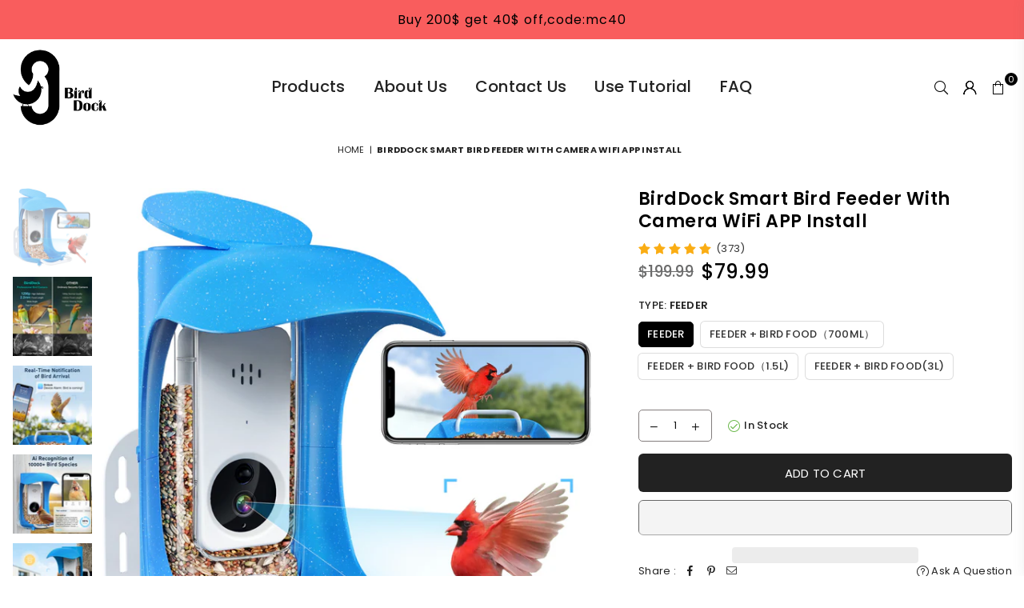

--- FILE ---
content_type: text/html; charset=utf-8
request_url: https://mybirddock.com/products/birddock-smart-bird-feeder-with-camera-wifi-app-install
body_size: 40139
content:
<!doctype html>
<html class="no-js" lang="en" >
<head><meta charset="utf-8"><meta http-equiv="X-UA-Compatible" content="IE=edge,chrome=1"><meta name="viewport" content="width=device-width, initial-scale=1.0, maximum-scale=1.0, user-scalable=no"><meta name="theme-color" content="#000"><meta name="format-detection" content="telephone=no"><link rel="canonical" href="https://mybirddock.com/products/birddock-smart-bird-feeder-with-camera-wifi-app-install"><meta name="google-site-verification" content="Bd1u9pvj722sGVEa_JLqKMrjoFStj1_J0egkUheN6oU" /><link rel="dns-prefetch" href="https://mybirddock.com" crossorigin><link rel="dns-prefetch" href="https://birddock.myshopify.com" crossorigin><link rel="dns-prefetch" href="https://cdn.shopify.com" crossorigin><link rel="dns-prefetch" href="https://fonts.shopifycdn.com" crossorigin><link rel="preconnect" href="https//fonts.shopifycdn.com/" crossorigin><link rel="preconnect" href="https//cdn.shopify.com" crossorigin><link rel="shortcut icon" href="//mybirddock.com/cdn/shop/files/LOGO_32x32.jpg?v=1673839351" type="image/png"><title>BirdDock Smart Bird Feeder with Camera WiFi APP Install</title><meta name="description" content="About this item 🐦Watch Birds Anytime, Anywhere: BirdDock smart hummingbird feeder can be easily installed to accommodate various locations and environments. Stay connected with real-time notifications of visiting hummingbirds through our mobile app, no matter where you are. Engage in two-way audio communication and enj"><!-- /snippets/social-meta-tags.liquid --> <meta name="keywords" content="BirdDock, mybirddock.com" /><meta name="author" content="AdornThemes"><meta property="og:site_name" content="BirdDock"><meta property="og:url" content="https://mybirddock.com/products/birddock-smart-bird-feeder-with-camera-wifi-app-install"><meta property="og:title" content="BirdDock Smart Bird Feeder with Camera WiFi APP Install"><meta property="og:type" content="product"><meta property="og:description" content="About this item 🐦Watch Birds Anytime, Anywhere: BirdDock smart hummingbird feeder can be easily installed to accommodate various locations and environments. Stay connected with real-time notifications of visiting hummingbirds through our mobile app, no matter where you are. Engage in two-way audio communication and enj"><meta property="og:price:amount" content="79.99"><meta property="og:price:currency" content="USD"><meta property="og:image" content="http://mybirddock.com/cdn/shop/files/1_02467f10-1f0a-4505-8709-671972b76528_1200x1200.jpg?v=1704272767"><meta property="og:image" content="http://mybirddock.com/cdn/shop/files/4-1BDD_1200x1200.jpg?v=1704273998"><meta property="og:image" content="http://mybirddock.com/cdn/shop/files/2_ab6082ba-213f-4e5f-8ef1-58d855f80583_1200x1200.jpg?v=1704273999"><meta property="og:image:secure_url" content="https://mybirddock.com/cdn/shop/files/1_02467f10-1f0a-4505-8709-671972b76528_1200x1200.jpg?v=1704272767"><meta property="og:image:secure_url" content="https://mybirddock.com/cdn/shop/files/4-1BDD_1200x1200.jpg?v=1704273998"><meta property="og:image:secure_url" content="https://mybirddock.com/cdn/shop/files/2_ab6082ba-213f-4e5f-8ef1-58d855f80583_1200x1200.jpg?v=1704273999"><meta name="twitter:card" content="summary_large_image"><meta name="twitter:title" content="BirdDock Smart Bird Feeder with Camera WiFi APP Install"><meta name="twitter:description" content="About this item 🐦Watch Birds Anytime, Anywhere: BirdDock smart hummingbird feeder can be easily installed to accommodate various locations and environments. Stay connected with real-time notifications of visiting hummingbirds through our mobile app, no matter where you are. Engage in two-way audio communication and enj">
<link rel="preload" as="style" href="//mybirddock.com/cdn/shop/t/10/assets/theme.css?v=62012584365996574471701160803"><link rel="preload" as="font" href="//mybirddock.com/cdn/fonts/poppins/poppins_n4.0ba78fa5af9b0e1a374041b3ceaadf0a43b41362.woff2" type="font/woff2" crossorigin><link rel="preload" as="font" href="//mybirddock.com/cdn/fonts/poppins/poppins_n7.56758dcf284489feb014a026f3727f2f20a54626.woff2" type="font/woff2" crossorigin><link rel="preload" as="font" href="//mybirddock.com/cdn/shop/t/10/assets/adorn-icons.woff2?v=23110375483909177801673006279" type="font/woff2" crossorigin><style type="text/css">:root{--ft1:Poppins,sans-serif;--ft2:Poppins,sans-serif;--ft3:Poppins,sans-serif;--site_gutter:15px;--grid_gutter:30px;--grid_gutter_sm:15px;--input_height:38px;--input_height_sm:32px;--error:#d20000}@media (prefers-reduced-motion:no-preference){:root{scroll-behavior:smooth}}*,::after,::before{box-sizing:border-box}html{overflow-x:hidden}article,aside,details,figcaption,figure,footer,header,hgroup,main,menu,nav,section,summary{display:block}body,button,input,select,textarea{ font-family:-apple-system, BlinkMacSystemFont,"Segoe UI","Roboto","Oxygen","Ubuntu","Cantarell","Fira Sans","Droid Sans","Helvetica Neue",sans-serif;-webkit-font-smoothing:antialiased;-webkit-text-size-adjust:100%}a{background-color:transparent;text-decoration:none}a,img{outline:0!important;border:0}a,a:after, a:before,.anim{transition:all .3s ease-in-out}a:focus, a:hover{outline:0!important}code,pre{font-family:Consolas, monospace;font-size:1em}pre{overflow:auto}small,.txt--minor,.small-font{font-size:80%}.small-font {font-size:90%;}sub,sup{font-size:75%;line-height:0;position:relative;vertical-align:baseline}sup{top:-.5em}sub{bottom:-.25em}img{max-width:100%;border:0}table{width:100%;border-collapse:collapse;border-spacing:0}td,th{padding:0}textarea{overflow:auto;-webkit-appearance:none;-moz-appearance:none}[tabindex='-1']:focus{outline:0}form{margin:0}legend{border:0;padding:0}button,input,optgroup,select,textarea{color:inherit;font:inherit;margin:0;outline:0}button[disabled],input[disabled]{cursor:default}input[type=text],input[type=email],input[type=number],input[type=password],input[type=search],input[type=tel]{-webkit-appearance:none;-moz-appearance:none}button{cursor:pointer}input[type=submit]{cursor:pointer}[type=checkbox]+label,[type=radio]+label {display:inline-block;margin-bottom:0}label[for]{cursor:pointer}textarea{min-height:100px;resize:none;}input[type=checkbox],input[type=radio]{margin:0 5px 0 0;vertical-align:middle}select::-ms-expand{display:none}[role=button],a,button,input,label,select,textarea{touch-action:manipulation}.clearfix::after{content:'';display:table;clear:both}.clear{clear:both}.fallback_txt,.hidden_txt{position:absolute!important;overflow:hidden;clip:rect(0 0 0 0);height:1px;width:1px;margin:-1px;padding:0;border:0}.v_hidden,[data-shopify-xr-hidden]{visibility:hidden}.of_hidden{overflow:hidden}.of_auto{overflow:auto}.js-focus-hidden:focus{outline:0}.no-js:not(html),.no-js .js{display:none}.no-js .no-js:not(html){display:block}.skip-link:focus{clip:auto;width:auto;height:auto;margin:0;color:#111;background-color:#fff;padding:10px;opacity:1;z-index:10000;transition:none}blockquote{background:#f8f8f8;font-weight:600;font-size:15px;font-style:normal;text-align:center;padding:0 30px;margin:0}blockquote p+cite{margin-top:7.5px}blockquote cite{display:block;font-size:13px;font-style:inherit}p{margin:0 0 20px 0}p:last-child{margin-bottom:0}.fine-print{font-size:1.07692em;font-style:italic;margin:20px 0}.txt--emphasis{font-style:italic}svg:not(:root){overflow:hidden}.icon{display:inline-block;width:20px;height:20px;vertical-align:middle;fill:currentColor}.no-svg .icon{display:none}svg.icon:not(.icon--full-color) *{fill:inherit;stroke:inherit}.no-svg .fallback-txt{position:static!important;overflow:inherit;clip:none;height:auto;width:auto;margin:0}ol, ul{margin:0;padding:0}ol{list-style:decimal}li{list-style:none}.tb-wrap{max-width:100%;overflow:auto;-webkit-overflow-scrolling:touch}.vd-wrap{position:relative;overflow:hidden;max-width:100%;padding-bottom:56.25%;height:auto}.vd-wrap iframe{position:absolute;top:0;left:0;width:100%;height:100%}.form-vertical input,.form-vertical select,.form-vertical textarea{display:block;width:100%}.form-vertical [type=checkbox],.form-vertical [type=radio]{display:inline-block;width:auto;margin-right:5px}.grid{list-style:none;padding:0;margin:0 -15px;}.grid::after{content:'';display:table;clear:both}.grid__item{ padding-left:15px;padding-right:15px;float:left;width:100%}@media only screen and (max-width:1024px){.grid{margin:0 -7.5px}.grid__item{padding-left:7.5px;padding-right:7.5px}}.grid__item[class*="--push"]{position:relative}.grid--rev{direction:rtl;text-align:left}.grid--rev>.grid__item{direction:ltr;text-align:left;float:right}.col-1,.one-whole{width:100%}.col-2,.five-tenths,.four-eighths,.one-half,.three-sixths,.two-quarters,.wd-50{width:50%}.col-3,.one-third,.two-sixths{width:33.33333%}.four-sixths,.two-thirds{width:66.66667%}.col-4,.one-quarter,.two-eighths{width:25%}.six-eighths,.three-quarters{width:75%}.col-5,.one-fifth,.two-tenths{width:20%}.four-tenths,.two-fifths,.wd-40{width:40%}.six-tenths,.three-fifths,.wd-60{width:60%}.eight-tenths,.four-fifths,.wd-80{width:80%}.col-6,.one-sixth{width:16.66667%}.five-sixths{width:83.33333%}.col-7,.one-seventh{width:14.28571%}.col-8,.one-eighth{width:12.5%}.three-eighths{width:37.5%}.five-eighths{width:62.5%}.seven-eighths{width:87.5%}.col-9,.one-nineth{width:11.11111%}.col-10,.one-tenth{width:10%}.three-tenths,.wd-30{width:30%}.seven-tenths,.wd-70{width:70%}.nine-tenths,.wd-90{width:90%}.show{display:block!important}.hide{display:none!important}@media only screen and (min-width:767px){.medium-up--one-whole{width:100%}.medium-up--five-tenths,.medium-up--four-eighths,.medium-up--one-half,.medium-up--three-sixths,.medium-up--two-quarters{width:50%}.medium-up--one-third,.medium-up--two-sixths{width:33.33333%}.medium-up--four-sixths,.medium-up--two-thirds{width:66.66667%}.medium-up--one-quarter,.medium-up--two-eighths{width:25%}.medium-up--six-eighths,.medium-up--three-quarters{width:75%}.medium-up--one-fifth,.medium-up--two-tenths{width:20%}.medium-up--four-tenths,.medium-up--two-fifths{width:40%}.medium-up--six-tenths,.medium-up--three-fifths{width:60%}.medium-up--eight-tenths,.medium-up--four-fifths{width:80%}.medium-up--one-sixth{width:16.66667%}.medium-up--five-sixths{width:83.33333%}.medium-up--one-seventh{width:14.28571%}.medium-up--one-eighth{width:12.5%}.medium-up--three-eighths{width:37.5%}.medium-up--five-eighths{width:62.5%}.medium-up--seven-eighths{width:87.5%}.medium-up--one-nineth{width:11.11111%}.medium-up--one-tenth{width:10%}.medium-up--three-tenths{width:30%}.medium-up--seven-tenths{width:70%}.medium-up--nine-tenths{width:90%}.grid--uniform .medium-up--five-tenths:nth-child(2n+1),.grid--uniform .medium-up--four-eighths:nth-child(2n+1),.grid--uniform .medium-up--one-eighth:nth-child(8n+1),.grid--uniform .medium-up--one-fifth:nth-child(5n+1),.grid--uniform .medium-up--one-half:nth-child(2n+1),.grid--uniform .medium-up--one-quarter:nth-child(4n+1),.grid--uniform .medium-up--one-seventh:nth-child(7n+1),.grid--uniform .medium-up--one-sixth:nth-child(6n+1),.grid--uniform .medium-up--one-third:nth-child(3n+1),.grid--uniform .medium-up--three-sixths:nth-child(2n+1),.grid--uniform .medium-up--two-eighths:nth-child(4n+1),.grid--uniform .medium-up--two-sixths:nth-child(3n+1){clear:both}.medium-up--show{display:block!important}.medium-up--hide{display:none!important}}@media only screen and (min-width:1025px){.large-up--one-whole{width:100%}.large-up--five-tenths,.large-up--four-eighths,.large-up--one-half,.large-up--three-sixths,.large-up--two-quarters{width:50%}.large-up--one-third,.large-up--two-sixths{width:33.33333%}.large-up--four-sixths,.large-up--two-thirds{width:66.66667%}.large-up--one-quarter,.large-up--two-eighths{width:25%}.large-up--six-eighths,.large-up--three-quarters{width:75%}.large-up--one-fifth,.large-up--two-tenths{width:20%}.large-up--four-tenths,.large-up--two-fifths{width:40%}.large-up--six-tenths,.large-up--three-fifths{width:60%}.large-up--eight-tenths,.large-up--four-fifths{width:80%}.large-up--one-sixth{width:16.66667%}.large-up--five-sixths{width:83.33333%}.large-up--one-seventh{width:14.28571%}.large-up--one-eighth{width:12.5%}.large-up--three-eighths{width:37.5%}.large-up--five-eighths{width:62.5%}.large-up--seven-eighths{width:87.5%}.large-up--one-nineth{width:11.11111%}.large-up--one-tenth{width:10%}.large-up--three-tenths{width:30%}.large-up--seven-tenths{width:70%}.large-up--nine-tenths{width:90%}.grid--uniform .large-up--five-tenths:nth-child(2n+1),.grid--uniform .large-up--four-eighths:nth-child(2n+1),.grid--uniform .large-up--one-eighth:nth-child(8n+1),.grid--uniform .large-up--one-fifth:nth-child(5n+1),.grid--uniform .large-up--one-half:nth-child(2n+1),.grid--uniform .large-up--one-quarter:nth-child(4n+1),.grid--uniform .large-up--one-seventh:nth-child(7n+1),.grid--uniform .large-up--one-sixth:nth-child(6n+1),.grid--uniform .large-up--one-third:nth-child(3n+1),.grid--uniform .large-up--three-sixths:nth-child(2n+1),.grid--uniform .large-up--two-eighths:nth-child(4n+1),.grid--uniform .large-up--two-sixths:nth-child(3n+1){clear:both}.large-up--show{display:block!important}.large-up--hide{display:none!important}}@media only screen and (min-width:1280px){.widescreen--one-whole{width:100%}.widescreen--five-tenths,.widescreen--four-eighths,.widescreen--one-half,.widescreen--three-sixths,.widescreen--two-quarters{width:50%}.widescreen--one-third,.widescreen--two-sixths{width:33.33333%}.widescreen--four-sixths,.widescreen--two-thirds{width:66.66667%}.widescreen--one-quarter,.widescreen--two-eighths{width:25%}.widescreen--six-eighths,.widescreen--three-quarters{width:75%}.widescreen--one-fifth,.widescreen--two-tenths{width:20%}.widescreen--four-tenths,.widescreen--two-fifths{width:40%}.widescreen--six-tenths,.widescreen--three-fifths{width:60%}.widescreen--eight-tenths,.widescreen--four-fifths{width:80%}.widescreen--one-sixth{width:16.66667%}.widescreen--five-sixths{width:83.33333%}.widescreen--one-seventh{width:14.28571%}.widescreen--one-eighth{width:12.5%}.widescreen--three-eighths{width:37.5%}.widescreen--five-eighths{width:62.5%}.widescreen--seven-eighths{width:87.5%}.widescreen--one-nineth{width:11.11111%}.widescreen--one-tenth{width:10%}.widescreen--three-tenths{width:30%}.widescreen--seven-tenths{width:70%}.widescreen--nine-tenths{width:90%}.grid--uniform .widescreen--five-tenths:nth-child(2n+1),.grid--uniform .widescreen--four-eighths:nth-child(2n+1),.grid--uniform .widescreen--one-eighth:nth-child(8n+1),.grid--uniform .widescreen--one-fifth:nth-child(5n+1),.grid--uniform .widescreen--one-half:nth-child(2n+1),.grid--uniform .widescreen--one-quarter:nth-child(4n+1),.grid--uniform .widescreen--one-seventh:nth-child(7n+1),.grid--uniform .widescreen--one-sixth:nth-child(6n+1),.grid--uniform .widescreen--one-third:nth-child(3n+1),.grid--uniform .widescreen--three-sixths:nth-child(2n+1),.grid--uniform .widescreen--two-eighths:nth-child(4n+1),.grid--uniform .widescreen--two-sixths:nth-child(3n+1){clear:both}.widescreen--show{display:block!important}.widescreen--hide{display:none!important}}@media only screen and (min-width:767px) and (max-width:1024px){.medium--one-whole{width:100%}.medium--five-tenths,.medium--four-eighths,.medium--one-half,.medium--three-sixths,.medium--two-quarters{width:50%}.medium--one-third,.medium--two-sixths{width:33.33333%}.medium--four-sixths,.medium--two-thirds{width:66.66667%}.medium--one-quarter,.medium--two-eighths{width:25%}.medium--six-eighths,.medium--three-quarters{width:75%}.medium--one-fifth,.medium--two-tenths{width:20%}.medium--four-tenths,.medium--two-fifths{width:40%}.medium--six-tenths,.medium--three-fifths{width:60%}.medium--eight-tenths,.medium--four-fifths{width:80%}.medium--one-sixth{width:16.66667%}.medium--five-sixths{width:83.33333%}.medium--one-seventh{width:14.28571%}.medium--one-eighth{width:12.5%}.medium--three-eighths{width:37.5%}.medium--five-eighths{width:62.5%}.medium--seven-eighths{width:87.5%}.medium--one-nineth{width:11.11111%}.medium--one-tenth{width:10%}.medium--three-tenths{width:30%}.medium--seven-tenths{width:70%}.medium--nine-tenths{width:90%}.grid--uniform .medium--five-tenths:nth-child(2n+1),.grid--uniform .medium--four-eighths:nth-child(2n+1),.grid--uniform .medium--one-eighth:nth-child(8n+1),.grid--uniform .medium--one-fifth:nth-child(5n+1),.grid--uniform .medium--one-half:nth-child(2n+1),.grid--uniform .medium--one-quarter:nth-child(4n+1),.grid--uniform .medium--one-seventh:nth-child(7n+1),.grid--uniform .medium--one-sixth:nth-child(6n+1),.grid--uniform .medium--one-third:nth-child(3n+1),.grid--uniform .medium--three-sixths:nth-child(2n+1),.grid--uniform .medium--two-eighths:nth-child(4n+1),.grid--uniform .medium--two-sixths:nth-child(3n+1){clear:both}.medium--show{display:block!important}.medium--hide{display:none!important}}@media only screen and (max-width:766px){.grid{margin:0 -5px}.grid__item{padding-left:5px;padding-right:5px}.small--one-whole{width:100%}.small--five-tenths,.small--four-eighths,.small--one-half,.small--three-sixths,.small--two-quarters{width:50%}.small--one-third,.small--two-sixths{width:33.33333%}.small--four-sixths,.small--two-thirds{width:66.66667%}.small--one-quarter,.small--two-eighths{width:25%}.small--six-eighths,.small--three-quarters{width:75%}.small--one-fifth,.small--two-tenths{width:20%}.small--four-tenths,.small--two-fifths{width:40%}.small--six-tenths,.small--three-fifths{width:60%}.small--eight-tenths,.small--four-fifths{width:80%}.small--one-sixth{width:16.66667%}.small--five-sixths{width:83.33333%}.small--one-seventh{width:14.28571%}.small--one-eighth{width:12.5%}.small--three-eighths{width:37.5%}.small--five-eighths{width:62.5%}.small--seven-eighths{width:87.5%}.small--one-nineth{width:11.11111%}.small--one-tenth{width:10%}.small--three-tenths{width:30%}.small--seven-tenths{width:70%}.small--nine-tenths{width:90%}.grid--uniform .small--five-tenths:nth-child(2n+1),.grid--uniform .small--four-eighths:nth-child(2n+1),.grid--uniform .small--one-eighth:nth-child(8n+1),.grid--uniform .small--one-half:nth-child(2n+1),.grid--uniform .small--one-quarter:nth-child(4n+1),.grid--uniform .small--one-seventh:nth-child(7n+1),.grid--uniform .small--one-sixth:nth-child(6n+1),.grid--uniform .small--one-third:nth-child(3n+1),.grid--uniform .small--three-sixths:nth-child(2n+1),.grid--uniform .small--two-eighths:nth-child(4n+1),.grid--uniform .small--two-sixths:nth-child(3n+1),.grid--uniform.small--one-fifth:nth-child(5n+1){clear:both}.small--show{display:block!important}.small--hide{display:none!important}}.grid-tbl{display:table;table-layout:fixed;width:100%}.grid-tbl>.grid-col,.grid-tbl>.grid__item{float:none;display:table-cell;vertical-align:middle}.grid-products {margin:0 -10.0px;}.grid-products .grid__item{ padding-left:10.0px;padding-right:10.0px;}@media (max-width:767px){.grid-products {margin:0 -7.5px;}.grid-products .grid__item{ padding-left:7.5px;padding-right:7.5px;}}.m_auto {margin-left:auto;margin-right:auto}.m0 {margin:0!important}.mt0 {margin-top:0!important}.ml0 {margin-left:0!important}.mr0 {margin-right:0!important}.mb0 {margin-bottom:0!important}.ml5 {margin-left:5px}.mt5 {margin-top:5px}.mr5 {margin-right:5px}.mb5 {margin-bottom:5px}.ml10 {margin-left:10px}.mt10 {margin-top:10px}.mr10 {margin-right:10px}.mb10 {margin-bottom:10px}.ml15 {margin-left:15px}.mt15 {margin-top:15px}.mr15 {margin-right:15px}.mb15 {margin-bottom:15px}.ml20 {margin-left:20px}.mt20 {margin-top:20px}.mr20 {margin-right:20px}.mb20 {margin-bottom:20px}.ml25 {margin-left:25px}.mt25 {margin-top:25px}.mr25 {margin-right:25px}.mb25 {margin-bottom:25px}.ml30 {margin-left:30px}.mt30 {margin-top:30px}.mr30 {margin-right:30px}.mb30 {margin-bottom:30px}.pd0 {padding:0!important}.pd_t {padding-top:0}.pd_l {padding-left:0}.pd_r {padding-right:0}.pd_b {padding-bottom:0}.p5 {padding:5px}.p10 {padding:10px}.p15 {padding:15px}.p20 {padding:20px}.p25 {padding:25px}.p30 {padding:30px}.mt1 { margin-top:1px;}.mt2 { margin-top:2px;}.mt3 { margin-top:3px;}.mt4 { margin-top:4px;}.bdr_rd0{border-radius:0}.bdr_rd3{border-radius:3px}.bdr_rd4{border-radius:4px}.bdr_rd5{border-radius:5px}.bdr_rd6{border-radius:6px}.bdr_rd7{border-radius:7px}.bdr_rd8{border-radius:8px}.bdr_rd9{border-radius:9px}.bdr_rd10{border-radius:10px}.bdr_rd15{border-radius:15px}.bdr_rd50{border-radius:50%}.db{display:block}.dbi{display:inline-block}.dn {display:none}.pa {position:absolute}.pr {position:relative}.fwl{font-weight:300}.fwr{font-weight:400}.fwm{font-weight:500}.fwsb{font-weight:600}b,strong,.fwb{font-weight:700}em,.em{font-style:italic}.ttu{text-transform:uppercase}.ttl{text-transform:lowercase}.ttc{text-transform:capitalize}.ttn{text-transform:none}.tdn {text-decoration:none!important}.tdu {text-decoration:underline}.grid-sizer{width:25%;position:absolute}.w_auto {width:auto!important}.h_auto{height:auto}.w_100{width:100%!important}.h_100{height:100%!important}.img_fl{display:block;width:100%;height:auto}.imgWrapper{display:block;margin:auto}.bgImg{background-size:cover;background-repeat:no-repeat;background-position:center}.fl{display:flex}.fl1{flex:1}.f-row{flex-direction:row}.f-col{flex-direction:column}.f-wrap{flex-wrap:wrap}.f-nowrap{flex-wrap:nowrap}.f-jcs{justify-content:flex-start}.f-jce{justify-content:flex-end}.f-jcc{justify-content:center}.f-jcsb{justify-content:space-between}.f-jcsa{justify-content:space-around}.f-jcse{justify-content:space-evenly}.f-ais{align-items:flex-start}.f-aie{align-items:flex-end}.f-aic{align-items:center}.f-aib{align-items:baseline}.f-aist{align-items:stretch}.f-acs{align-content:flex-start}.f-ace{align-content:flex-end}.f-acc{align-content:center}.f-acsb{align-content:space-between}.f-acsa{align-content:space-around}.f-acst{align-content:stretch}.f-asa{align-self:auto}.f-ass{align-self:flex-start}.f-ase{align-self:flex-end}.f-asc{align-self:center}.f-asb{align-self:baseline}.f-asst{align-self:stretch}.order0{order:0}.order1{order:1}.order2{order:2}.order3{order:3}.tl{text-align:left!important}.tc{text-align:center!important}.tr{text-align:right!important}.tjc{text-align:justify;}@media (min-width:768px){.tl-md{text-align:left!important}.tc-md{text-align:center!important}.tr-md{text-align:right!important}.f-row-md{flex-direction:row}.f-col-md{flex-direction:column}.f-wrap-md{flex-wrap:wrap}.f-nowrap-md{flex-wrap:nowrap}.f-jcs-md{justify-content:flex-start}.f-jce-md{justify-content:flex-end}.f-jcc-md{justify-content:center}.f-jcsb-md{justify-content:space-between}.f-jcsa-md{justify-content:space-around}.f-jcse-md{justify-content:space-evenly}.f-ais-md{align-items:flex-start}.f-aie-md{align-items:flex-end}.f-aic-md{align-items:center}.f-aib-md{align-items:baseline}.f-aist-md{align-items:stretch}.f-acs-md{align-content:flex-start}.f-ace-md{align-content:flex-end}.f-acc-md{align-content:center}.f-acsb-md{align-content:space-between}.f-acsa-md{align-content:space-around}.f-acst-md{align-content:stretch}.f-asa-md{align-self:auto}.f-ass-md{align-self:flex-start}.f-ase-md{align-self:flex-end}.f-asc-md{align-self:center}.f-asb-md{align-self:baseline}.f-asst-md{align-self:stretch}}@media (min-width:1025px){.f-row-lg{flex-direction:row}.f-col-lg{flex-direction:column}.f-wrap-lg{flex-wrap:wrap}.f-nowrap-lg{flex-wrap:nowrap}.tl-lg {text-align:left!important}.tc-lg {text-align:center!important}.tr-lg {text-align:right!important}}@media (min-width:1280px){.f-wrap-xl{flex-wrap:wrap}.f-col-xl{flex-direction:column}.tl-xl {text-align:left!important}.tc-xl {text-align:center!important}.tr-xl {text-align:right!important}}@font-face {font-family: Poppins;font-weight: 300;font-style: normal;font-display: swap;src: url("//mybirddock.com/cdn/fonts/poppins/poppins_n3.05f58335c3209cce17da4f1f1ab324ebe2982441.woff2") format("woff2"), url("//mybirddock.com/cdn/fonts/poppins/poppins_n3.6971368e1f131d2c8ff8e3a44a36b577fdda3ff5.woff") format("woff");}@font-face {font-family: Poppins;font-weight: 400;font-style: normal;font-display: swap;src: url("//mybirddock.com/cdn/fonts/poppins/poppins_n4.0ba78fa5af9b0e1a374041b3ceaadf0a43b41362.woff2") format("woff2"), url("//mybirddock.com/cdn/fonts/poppins/poppins_n4.214741a72ff2596839fc9760ee7a770386cf16ca.woff") format("woff");}@font-face {font-family: Poppins;font-weight: 500;font-style: normal;font-display: swap;src: url("//mybirddock.com/cdn/fonts/poppins/poppins_n5.ad5b4b72b59a00358afc706450c864c3c8323842.woff2") format("woff2"), url("//mybirddock.com/cdn/fonts/poppins/poppins_n5.33757fdf985af2d24b32fcd84c9a09224d4b2c39.woff") format("woff");}@font-face {font-family: Poppins;font-weight: 600;font-style: normal;font-display: swap;src: url("//mybirddock.com/cdn/fonts/poppins/poppins_n6.aa29d4918bc243723d56b59572e18228ed0786f6.woff2") format("woff2"), url("//mybirddock.com/cdn/fonts/poppins/poppins_n6.5f815d845fe073750885d5b7e619ee00e8111208.woff") format("woff");}@font-face {font-family: Poppins;font-weight: 700;font-style: normal;font-display: swap;src: url("//mybirddock.com/cdn/fonts/poppins/poppins_n7.56758dcf284489feb014a026f3727f2f20a54626.woff2") format("woff2"), url("//mybirddock.com/cdn/fonts/poppins/poppins_n7.f34f55d9b3d3205d2cd6f64955ff4b36f0cfd8da.woff") format("woff");}@font-face {font-family: Poppins;font-weight: 800;font-style: normal;font-display: swap;src: url("//mybirddock.com/cdn/fonts/poppins/poppins_n8.580200d05bca09e2e0c6f4c922047c227dfa8e8c.woff2") format("woff2"), url("//mybirddock.com/cdn/fonts/poppins/poppins_n8.f4450f472fdcbe9e829f3583ebd559988f5a3d25.woff") format("woff");}@font-face {font-family: Poppins;font-weight: 900;font-style: normal;font-display: swap;src: url("//mybirddock.com/cdn/fonts/poppins/poppins_n9.eb6b9ef01b62e777a960bfd02fc9fb4918cd3eab.woff2") format("woff2"), url("//mybirddock.com/cdn/fonts/poppins/poppins_n9.6501a5bd018e348b6d5d6e8c335f9e7d32a80c36.woff") format("woff");}@font-face{font-family:Adorn-Icons;src:url("//mybirddock.com/cdn/shop/t/10/assets/adorn-icons.woff2?v=23110375483909177801673006279") format('woff2'),url("//mybirddock.com/cdn/shop/t/10/assets/adorn-icons.woff?v=3660380726993999231673006279") format('woff');font-weight:400;font-style:normal;font-display:swap}.at{font:normal normal normal 15px/1 Adorn-Icons;speak:none;text-transform:none;display:inline-block;vertical-align:middle;text-rendering:auto;-webkit-font-smoothing:antialiased;-moz-osx-font-smoothing:grayscale}</style><link href="//mybirddock.com/cdn/shop/t/10/assets/theme.css?v=62012584365996574471701160803" rel="stylesheet" type="text/css" media="all" /><link rel="preload" href="//mybirddock.com/cdn/shop/t/10/assets/jquery.min.js?v=11054033913403182911673006280" as="script"><link rel="preload" href="//mybirddock.com/cdn/shop/t/10/assets/vendor.min.js?v=53531327463237195191673006281" as="script"><script src="//mybirddock.com/cdn/shop/t/10/assets/jquery.min.js?v=11054033913403182911673006280" defer="defer"></script><script>var theme = {strings:{addToCart:"Add to cart",soldOut:"Sold out",unavailable:"Sold out",showMore:"Show More",showLess:"Show Less"},mlcurrency:false,moneyFormat:"${{amount}}",currencyFormat:"money_format",shopCurrency:"USD",autoCurrencies:false,money_currency_format:"${{amount}} USD",money_format:"${{amount}}",ajax_cart:true,fixedHeader:false,animation:false,animationMobile:true,searchresult:"See all results",wlAvailable:"Available in Wishlist",rtl:false,days:"Days",hours:"Hrs",minuts:"Min",seconds:"Sec",};document.documentElement.className = document.documentElement.className.replace('no-js', 'js');window.lazySizesConfig = window.lazySizesConfig || {};window.lazySizesConfig.loadMode = 1;window.lazySizesConfig.expand = 10;window.lazySizesConfig.expFactor = 1.5;window.lazySizesConfig.loadHidden = false;var Metatheme = null,thm = 'Optimal', shpeml = 'info@mybirddock.com', dmn = window.location.hostname;</script><script src="//mybirddock.com/cdn/shop/t/10/assets/vendor.min.js?v=53531327463237195191673006281" defer="defer"></script>
   <script>window.performance && window.performance.mark && window.performance.mark('shopify.content_for_header.start');</script><meta name="google-site-verification" content="ulI57onkvQX7oC-U1A8l2iqqrqsLhQYLkwVLtXbZjCc">
<meta name="facebook-domain-verification" content="qsbkc87k3jnsjg6s5ahr1t3sxihbbf">
<meta id="shopify-digital-wallet" name="shopify-digital-wallet" content="/55484743820/digital_wallets/dialog">
<meta name="shopify-checkout-api-token" content="69221d688f224ab3be28cea925d22778">
<meta id="in-context-paypal-metadata" data-shop-id="55484743820" data-venmo-supported="false" data-environment="production" data-locale="en_US" data-paypal-v4="true" data-currency="USD">
<link rel="alternate" hreflang="x-default" href="https://mybirddock.com/products/birddock-smart-bird-feeder-with-camera-wifi-app-install">
<link rel="alternate" hreflang="en" href="https://mybirddock.com/products/birddock-smart-bird-feeder-with-camera-wifi-app-install">
<link rel="alternate" hreflang="en-GB" href="https://mybirddock.com/en-gb/products/birddock-smart-bird-feeder-with-camera-wifi-app-install">
<link rel="alternate" type="application/json+oembed" href="https://mybirddock.com/products/birddock-smart-bird-feeder-with-camera-wifi-app-install.oembed">
<script async="async" data-src="/checkouts/internal/preloads.js?locale=en-US"></script>
<link rel="preconnect" href="https://shop.app" crossorigin="anonymous">
<script async="async" data-src="https://shop.app/checkouts/internal/preloads.js?locale=en-US&shop_id=55484743820" crossorigin="anonymous"></script>
<script id="apple-pay-shop-capabilities" type="application/json">{"shopId":55484743820,"countryCode":"US","currencyCode":"USD","merchantCapabilities":["supports3DS"],"merchantId":"gid:\/\/shopify\/Shop\/55484743820","merchantName":"BirdDock","requiredBillingContactFields":["postalAddress","email","phone"],"requiredShippingContactFields":["postalAddress","email","phone"],"shippingType":"shipping","supportedNetworks":["visa","masterCard","amex","discover","elo","jcb"],"total":{"type":"pending","label":"BirdDock","amount":"1.00"},"shopifyPaymentsEnabled":true,"supportsSubscriptions":true}</script>
<script id="shopify-features" type="application/json">{"accessToken":"69221d688f224ab3be28cea925d22778","betas":["rich-media-storefront-analytics"],"domain":"mybirddock.com","predictiveSearch":true,"shopId":55484743820,"locale":"en"}</script>
<script>var Shopify = Shopify || {};
Shopify.shop = "birddock.myshopify.com";
Shopify.locale = "en";
Shopify.currency = {"active":"USD","rate":"1.0"};
Shopify.country = "US";
Shopify.theme = {"name":"Optimal-install-me","id":129915191436,"schema_name":"Optimal","schema_version":"v2.0","theme_store_id":null,"role":"main"};
Shopify.theme.handle = "null";
Shopify.theme.style = {"id":null,"handle":null};
Shopify.cdnHost = "mybirddock.com/cdn";
Shopify.routes = Shopify.routes || {};
Shopify.routes.root = "/";</script>
<script type="module">!function(o){(o.Shopify=o.Shopify||{}).modules=!0}(window);</script>
<script>!function(o){function n(){var o=[];function n(){o.push(Array.prototype.slice.apply(arguments))}return n.q=o,n}var t=o.Shopify=o.Shopify||{};t.loadFeatures=n(),t.autoloadFeatures=n()}(window);</script>
<script>
  window.ShopifyPay = window.ShopifyPay || {};
  window.ShopifyPay.apiHost = "shop.app\/pay";
  window.ShopifyPay.redirectState = null;
</script>
<script id="shop-js-analytics" type="application/json">{"pageType":"product"}</script>
<script defer="defer" async type="module" data-src="//mybirddock.com/cdn/shopifycloud/shop-js/modules/v2/client.init-shop-cart-sync_BdyHc3Nr.en.esm.js"></script>
<script defer="defer" async type="module" data-src="//mybirddock.com/cdn/shopifycloud/shop-js/modules/v2/chunk.common_Daul8nwZ.esm.js"></script>
<script type="module">
  await import("//mybirddock.com/cdn/shopifycloud/shop-js/modules/v2/client.init-shop-cart-sync_BdyHc3Nr.en.esm.js");
await import("//mybirddock.com/cdn/shopifycloud/shop-js/modules/v2/chunk.common_Daul8nwZ.esm.js");

  window.Shopify.SignInWithShop?.initShopCartSync?.({"fedCMEnabled":true,"windoidEnabled":true});

</script>
<script>
  window.Shopify = window.Shopify || {};
  if (!window.Shopify.featureAssets) window.Shopify.featureAssets = {};
  window.Shopify.featureAssets['shop-js'] = {"shop-cart-sync":["modules/v2/client.shop-cart-sync_QYOiDySF.en.esm.js","modules/v2/chunk.common_Daul8nwZ.esm.js"],"init-fed-cm":["modules/v2/client.init-fed-cm_DchLp9rc.en.esm.js","modules/v2/chunk.common_Daul8nwZ.esm.js"],"shop-button":["modules/v2/client.shop-button_OV7bAJc5.en.esm.js","modules/v2/chunk.common_Daul8nwZ.esm.js"],"init-windoid":["modules/v2/client.init-windoid_DwxFKQ8e.en.esm.js","modules/v2/chunk.common_Daul8nwZ.esm.js"],"shop-cash-offers":["modules/v2/client.shop-cash-offers_DWtL6Bq3.en.esm.js","modules/v2/chunk.common_Daul8nwZ.esm.js","modules/v2/chunk.modal_CQq8HTM6.esm.js"],"shop-toast-manager":["modules/v2/client.shop-toast-manager_CX9r1SjA.en.esm.js","modules/v2/chunk.common_Daul8nwZ.esm.js"],"init-shop-email-lookup-coordinator":["modules/v2/client.init-shop-email-lookup-coordinator_UhKnw74l.en.esm.js","modules/v2/chunk.common_Daul8nwZ.esm.js"],"pay-button":["modules/v2/client.pay-button_DzxNnLDY.en.esm.js","modules/v2/chunk.common_Daul8nwZ.esm.js"],"avatar":["modules/v2/client.avatar_BTnouDA3.en.esm.js"],"init-shop-cart-sync":["modules/v2/client.init-shop-cart-sync_BdyHc3Nr.en.esm.js","modules/v2/chunk.common_Daul8nwZ.esm.js"],"shop-login-button":["modules/v2/client.shop-login-button_D8B466_1.en.esm.js","modules/v2/chunk.common_Daul8nwZ.esm.js","modules/v2/chunk.modal_CQq8HTM6.esm.js"],"init-customer-accounts-sign-up":["modules/v2/client.init-customer-accounts-sign-up_C8fpPm4i.en.esm.js","modules/v2/client.shop-login-button_D8B466_1.en.esm.js","modules/v2/chunk.common_Daul8nwZ.esm.js","modules/v2/chunk.modal_CQq8HTM6.esm.js"],"init-shop-for-new-customer-accounts":["modules/v2/client.init-shop-for-new-customer-accounts_CVTO0Ztu.en.esm.js","modules/v2/client.shop-login-button_D8B466_1.en.esm.js","modules/v2/chunk.common_Daul8nwZ.esm.js","modules/v2/chunk.modal_CQq8HTM6.esm.js"],"init-customer-accounts":["modules/v2/client.init-customer-accounts_dRgKMfrE.en.esm.js","modules/v2/client.shop-login-button_D8B466_1.en.esm.js","modules/v2/chunk.common_Daul8nwZ.esm.js","modules/v2/chunk.modal_CQq8HTM6.esm.js"],"shop-follow-button":["modules/v2/client.shop-follow-button_CkZpjEct.en.esm.js","modules/v2/chunk.common_Daul8nwZ.esm.js","modules/v2/chunk.modal_CQq8HTM6.esm.js"],"lead-capture":["modules/v2/client.lead-capture_BntHBhfp.en.esm.js","modules/v2/chunk.common_Daul8nwZ.esm.js","modules/v2/chunk.modal_CQq8HTM6.esm.js"],"checkout-modal":["modules/v2/client.checkout-modal_CfxcYbTm.en.esm.js","modules/v2/chunk.common_Daul8nwZ.esm.js","modules/v2/chunk.modal_CQq8HTM6.esm.js"],"shop-login":["modules/v2/client.shop-login_Da4GZ2H6.en.esm.js","modules/v2/chunk.common_Daul8nwZ.esm.js","modules/v2/chunk.modal_CQq8HTM6.esm.js"],"payment-terms":["modules/v2/client.payment-terms_MV4M3zvL.en.esm.js","modules/v2/chunk.common_Daul8nwZ.esm.js","modules/v2/chunk.modal_CQq8HTM6.esm.js"]};
</script>
<script id="__st">var __st={"a":55484743820,"offset":-28800,"reqid":"080fafc0-1edf-4d9d-b495-8af2b86abf31-1769005948","pageurl":"mybirddock.com\/products\/birddock-smart-bird-feeder-with-camera-wifi-app-install","u":"93b5c9ba601c","p":"product","rtyp":"product","rid":7026444337292};</script>
<script>window.ShopifyPaypalV4VisibilityTracking = true;</script>
<script id="captcha-bootstrap">!function(){'use strict';const t='contact',e='account',n='new_comment',o=[[t,t],['blogs',n],['comments',n],[t,'customer']],c=[[e,'customer_login'],[e,'guest_login'],[e,'recover_customer_password'],[e,'create_customer']],r=t=>t.map((([t,e])=>`form[action*='/${t}']:not([data-nocaptcha='true']) input[name='form_type'][value='${e}']`)).join(','),a=t=>()=>t?[...document.querySelectorAll(t)].map((t=>t.form)):[];function s(){const t=[...o],e=r(t);return a(e)}const i='password',u='form_key',d=['recaptcha-v3-token','g-recaptcha-response','h-captcha-response',i],f=()=>{try{return window.sessionStorage}catch{return}},m='__shopify_v',_=t=>t.elements[u];function p(t,e,n=!1){try{const o=window.sessionStorage,c=JSON.parse(o.getItem(e)),{data:r}=function(t){const{data:e,action:n}=t;return t[m]||n?{data:e,action:n}:{data:t,action:n}}(c);for(const[e,n]of Object.entries(r))t.elements[e]&&(t.elements[e].value=n);n&&o.removeItem(e)}catch(o){console.error('form repopulation failed',{error:o})}}const l='form_type',E='cptcha';function T(t){t.dataset[E]=!0}const w=window,h=w.document,L='Shopify',v='ce_forms',y='captcha';let A=!1;((t,e)=>{const n=(g='f06e6c50-85a8-45c8-87d0-21a2b65856fe',I='https://cdn.shopify.com/shopifycloud/storefront-forms-hcaptcha/ce_storefront_forms_captcha_hcaptcha.v1.5.2.iife.js',D={infoText:'Protected by hCaptcha',privacyText:'Privacy',termsText:'Terms'},(t,e,n)=>{const o=w[L][v],c=o.bindForm;if(c)return c(t,g,e,D).then(n);var r;o.q.push([[t,g,e,D],n]),r=I,A||(h.body.append(Object.assign(h.createElement('script'),{id:'captcha-provider',async:!0,src:r})),A=!0)});var g,I,D;w[L]=w[L]||{},w[L][v]=w[L][v]||{},w[L][v].q=[],w[L][y]=w[L][y]||{},w[L][y].protect=function(t,e){n(t,void 0,e),T(t)},Object.freeze(w[L][y]),function(t,e,n,w,h,L){const[v,y,A,g]=function(t,e,n){const i=e?o:[],u=t?c:[],d=[...i,...u],f=r(d),m=r(i),_=r(d.filter((([t,e])=>n.includes(e))));return[a(f),a(m),a(_),s()]}(w,h,L),I=t=>{const e=t.target;return e instanceof HTMLFormElement?e:e&&e.form},D=t=>v().includes(t);t.addEventListener('submit',(t=>{const e=I(t);if(!e)return;const n=D(e)&&!e.dataset.hcaptchaBound&&!e.dataset.recaptchaBound,o=_(e),c=g().includes(e)&&(!o||!o.value);(n||c)&&t.preventDefault(),c&&!n&&(function(t){try{if(!f())return;!function(t){const e=f();if(!e)return;const n=_(t);if(!n)return;const o=n.value;o&&e.removeItem(o)}(t);const e=Array.from(Array(32),(()=>Math.random().toString(36)[2])).join('');!function(t,e){_(t)||t.append(Object.assign(document.createElement('input'),{type:'hidden',name:u})),t.elements[u].value=e}(t,e),function(t,e){const n=f();if(!n)return;const o=[...t.querySelectorAll(`input[type='${i}']`)].map((({name:t})=>t)),c=[...d,...o],r={};for(const[a,s]of new FormData(t).entries())c.includes(a)||(r[a]=s);n.setItem(e,JSON.stringify({[m]:1,action:t.action,data:r}))}(t,e)}catch(e){console.error('failed to persist form',e)}}(e),e.submit())}));const S=(t,e)=>{t&&!t.dataset[E]&&(n(t,e.some((e=>e===t))),T(t))};for(const o of['focusin','change'])t.addEventListener(o,(t=>{const e=I(t);D(e)&&S(e,y())}));const B=e.get('form_key'),M=e.get(l),P=B&&M;t.addEventListener('DOMContentLoaded',(()=>{const t=y();if(P)for(const e of t)e.elements[l].value===M&&p(e,B);[...new Set([...A(),...v().filter((t=>'true'===t.dataset.shopifyCaptcha))])].forEach((e=>S(e,t)))}))}(h,new URLSearchParams(w.location.search),n,t,e,['guest_login'])})(!0,!0)}();</script>
<script integrity="sha256-4kQ18oKyAcykRKYeNunJcIwy7WH5gtpwJnB7kiuLZ1E=" data-source-attribution="shopify.loadfeatures" defer="defer" data-src="//mybirddock.com/cdn/shopifycloud/storefront/assets/storefront/load_feature-a0a9edcb.js" crossorigin="anonymous"></script>
<script crossorigin="anonymous" defer="defer" data-src="//mybirddock.com/cdn/shopifycloud/storefront/assets/shopify_pay/storefront-65b4c6d7.js?v=20250812"></script>
<script data-source-attribution="shopify.dynamic_checkout.dynamic.init">var Shopify=Shopify||{};Shopify.PaymentButton=Shopify.PaymentButton||{isStorefrontPortableWallets:!0,init:function(){window.Shopify.PaymentButton.init=function(){};var t=document.createElement("script");t.data-src="https://mybirddock.com/cdn/shopifycloud/portable-wallets/latest/portable-wallets.en.js",t.type="module",document.head.appendChild(t)}};
</script>
<script data-source-attribution="shopify.dynamic_checkout.buyer_consent">
  function portableWalletsHideBuyerConsent(e){var t=document.getElementById("shopify-buyer-consent"),n=document.getElementById("shopify-subscription-policy-button");t&&n&&(t.classList.add("hidden"),t.setAttribute("aria-hidden","true"),n.removeEventListener("click",e))}function portableWalletsShowBuyerConsent(e){var t=document.getElementById("shopify-buyer-consent"),n=document.getElementById("shopify-subscription-policy-button");t&&n&&(t.classList.remove("hidden"),t.removeAttribute("aria-hidden"),n.addEventListener("click",e))}window.Shopify?.PaymentButton&&(window.Shopify.PaymentButton.hideBuyerConsent=portableWalletsHideBuyerConsent,window.Shopify.PaymentButton.showBuyerConsent=portableWalletsShowBuyerConsent);
</script>
<script>
  function portableWalletsCleanup(e){e&&e.src&&console.error("Failed to load portable wallets script "+e.src);var t=document.querySelectorAll("shopify-accelerated-checkout .shopify-payment-button__skeleton, shopify-accelerated-checkout-cart .wallet-cart-button__skeleton"),e=document.getElementById("shopify-buyer-consent");for(let e=0;e<t.length;e++)t[e].remove();e&&e.remove()}function portableWalletsNotLoadedAsModule(e){e instanceof ErrorEvent&&"string"==typeof e.message&&e.message.includes("import.meta")&&"string"==typeof e.filename&&e.filename.includes("portable-wallets")&&(window.removeEventListener("error",portableWalletsNotLoadedAsModule),window.Shopify.PaymentButton.failedToLoad=e,"loading"===document.readyState?document.addEventListener("DOMContentLoaded",window.Shopify.PaymentButton.init):window.Shopify.PaymentButton.init())}window.addEventListener("error",portableWalletsNotLoadedAsModule);
</script>

<script type="module" data-src="https://mybirddock.com/cdn/shopifycloud/portable-wallets/latest/portable-wallets.en.js" onError="portableWalletsCleanup(this)" crossorigin="anonymous"></script>
<script nomodule>
  document.addEventListener("DOMContentLoaded", portableWalletsCleanup);
</script>

<link id="shopify-accelerated-checkout-styles" rel="stylesheet" media="screen" href="https://mybirddock.com/cdn/shopifycloud/portable-wallets/latest/accelerated-checkout-backwards-compat.css" crossorigin="anonymous">
<style id="shopify-accelerated-checkout-cart">
        #shopify-buyer-consent {
  margin-top: 1em;
  display: inline-block;
  width: 100%;
}

#shopify-buyer-consent.hidden {
  display: none;
}

#shopify-subscription-policy-button {
  background: none;
  border: none;
  padding: 0;
  text-decoration: underline;
  font-size: inherit;
  cursor: pointer;
}

#shopify-subscription-policy-button::before {
  box-shadow: none;
}

      </style>

<script>window.performance && window.performance.mark && window.performance.mark('shopify.content_for_header.end');</script><script type="text/javascript">
  window.Rivo = window.Rivo || {};
  window.Rivo.common = window.Rivo.common || {};
  window.Rivo.common.shop = {
    permanent_domain: 'birddock.myshopify.com',
    currency: "USD",
    money_format: "${{amount}}",
    id: 55484743820
  };
  

  window.Rivo.common.template = 'product';
  window.Rivo.common.cart = {};
  window.Rivo.common.vapid_public_key = "BO5RJ2FA8w6MW2Qt1_MKSFtoVpVjUMLYkHb2arb7zZxEaYGTMuLvmZGabSHj8q0EwlzLWBAcAU_0z-z9Xps8kF8=";
  window.Rivo.global_config = {"asset_urls":{"loy":{"init_js":"https:\/\/cdn.shopify.com\/s\/files\/1\/0194\/1736\/6592\/t\/1\/assets\/ba_loy_init.js?v=1673553411","widget_js":"https:\/\/cdn.shopify.com\/s\/files\/1\/0194\/1736\/6592\/t\/1\/assets\/ba_loy_widget.js?v=1673553393","widget_css":"https:\/\/cdn.shopify.com\/s\/files\/1\/0194\/1736\/6592\/t\/1\/assets\/ba_loy_widget.css?v=1671227196","page_init_js":"https:\/\/cdn.shopify.com\/s\/files\/1\/0194\/1736\/6592\/t\/1\/assets\/ba_loy_page_init.js?v=1673553413","page_widget_js":"https:\/\/cdn.shopify.com\/s\/files\/1\/0194\/1736\/6592\/t\/1\/assets\/ba_loy_page_widget.js?v=1673553415","page_widget_css":"https:\/\/cdn.shopify.com\/s\/files\/1\/0194\/1736\/6592\/t\/1\/assets\/ba_loy_page.css?v=1671227203","page_preview_js":"\/assets\/msg\/loy_page_preview.js"},"rev":{"init_js":"https:\/\/cdn.shopify.com\/s\/files\/1\/0194\/1736\/6592\/t\/1\/assets\/ba_rev_init.js?v=1671715068","widget_js":"https:\/\/cdn.shopify.com\/s\/files\/1\/0194\/1736\/6592\/t\/1\/assets\/ba_rev_widget.js?v=1671715070","modal_js":"https:\/\/cdn.shopify.com\/s\/files\/1\/0194\/1736\/6592\/t\/1\/assets\/ba_rev_modal.js?v=1671715072","widget_css":"https:\/\/cdn.shopify.com\/s\/files\/1\/0194\/1736\/6592\/t\/1\/assets\/ba_rev_widget.css?v=1658336090","modal_css":"https:\/\/cdn.shopify.com\/s\/files\/1\/0194\/1736\/6592\/t\/1\/assets\/ba_rev_modal.css?v=1658336088"},"pu":{"init_js":"https:\/\/cdn.shopify.com\/s\/files\/1\/0194\/1736\/6592\/t\/1\/assets\/ba_pu_init.js?v=1635877170"},"widgets":{"init_js":"https:\/\/cdn.shopify.com\/s\/files\/1\/0194\/1736\/6592\/t\/1\/assets\/ba_widget_init.js?v=1672864914","modal_js":"https:\/\/cdn.shopify.com\/s\/files\/1\/0194\/1736\/6592\/t\/1\/assets\/ba_widget_modal.js?v=1672864916","modal_css":"https:\/\/cdn.shopify.com\/s\/files\/1\/0194\/1736\/6592\/t\/1\/assets\/ba_widget_modal.css?v=1654723622"},"forms":{"init_js":"https:\/\/cdn.shopify.com\/s\/files\/1\/0194\/1736\/6592\/t\/1\/assets\/ba_forms_init.js?v=1673553398","widget_js":"https:\/\/cdn.shopify.com\/s\/files\/1\/0194\/1736\/6592\/t\/1\/assets\/ba_forms_widget.js?v=1673553417","forms_css":"https:\/\/cdn.shopify.com\/s\/files\/1\/0194\/1736\/6592\/t\/1\/assets\/ba_forms.css?v=1654711758"},"global":{"helper_js":"https:\/\/cdn.shopify.com\/s\/files\/1\/0194\/1736\/6592\/t\/1\/assets\/ba_tracking.js?v=1671714963"}},"proxy_paths":{"pu":"\/apps\/ba_fb_app","app_metrics":"\/apps\/ba_fb_app\/app_metrics","push_subscription":"\/apps\/ba_fb_app\/push"},"aat":["pu"],"pv":false,"sts":false,"bam":false,"base_money_format":"${{amount}}"};

  
    if (window.Rivo.common.template == 'product'){
      window.Rivo.common.product = {
        id: 7026444337292, price: 7999, handle: "birddock-smart-bird-feeder-with-camera-wifi-app-install", tags: [],
        available: true, title: "BirdDock Smart Bird Feeder with Camera WiFi APP Install", variants: [{"id":41734355386508,"title":"Feeder","option1":"Feeder","option2":null,"option3":null,"sku":"SP-HOME-SFD-2","requires_shipping":true,"taxable":false,"featured_image":null,"available":true,"name":"BirdDock Smart Bird Feeder with Camera WiFi APP Install - Feeder","public_title":"Feeder","options":["Feeder"],"price":7999,"weight":1628,"compare_at_price":19999,"inventory_management":"shopify","barcode":"755673275865","requires_selling_plan":false,"selling_plan_allocations":[]},{"id":41734355419276,"title":"Feeder + Bird Food（700ml）","option1":"Feeder + Bird Food（700ml）","option2":null,"option3":null,"sku":"SP-HOME-SFD-3","requires_shipping":true,"taxable":false,"featured_image":{"id":32128356024460,"product_id":7026444337292,"position":10,"created_at":"2023-09-27T00:38:26-07:00","updated_at":"2024-01-03T01:26:39-08:00","alt":null,"width":1601,"height":1601,"src":"\/\/mybirddock.com\/cdn\/shop\/products\/700ML.png?v=1704273999","variant_ids":[41734355419276]},"available":true,"name":"BirdDock Smart Bird Feeder with Camera WiFi APP Install - Feeder + Bird Food（700ml）","public_title":"Feeder + Bird Food（700ml）","options":["Feeder + Bird Food（700ml）"],"price":8599,"weight":2722,"compare_at_price":19999,"inventory_management":"shopify","barcode":"","featured_media":{"alt":null,"id":24497321476236,"position":10,"preview_image":{"aspect_ratio":1.0,"height":1601,"width":1601,"src":"\/\/mybirddock.com\/cdn\/shop\/products\/700ML.png?v=1704273999"}},"requires_selling_plan":false,"selling_plan_allocations":[]},{"id":41734355452044,"title":"Feeder + Bird Food（1.5L)","option1":"Feeder + Bird Food（1.5L)","option2":null,"option3":null,"sku":"SP-HOME-SFD-4","requires_shipping":true,"taxable":false,"featured_image":{"id":32128356974732,"product_id":7026444337292,"position":9,"created_at":"2023-09-27T00:38:42-07:00","updated_at":"2024-01-03T01:26:39-08:00","alt":null,"width":1601,"height":1601,"src":"\/\/mybirddock.com\/cdn\/shop\/products\/1.5L.png?v=1704273999","variant_ids":[41734355452044]},"available":true,"name":"BirdDock Smart Bird Feeder with Camera WiFi APP Install - Feeder + Bird Food（1.5L)","public_title":"Feeder + Bird Food（1.5L)","options":["Feeder + Bird Food（1.5L)"],"price":8999,"weight":3629,"compare_at_price":19999,"inventory_management":"shopify","barcode":"","featured_media":{"alt":null,"id":24497322459276,"position":9,"preview_image":{"aspect_ratio":1.0,"height":1601,"width":1601,"src":"\/\/mybirddock.com\/cdn\/shop\/products\/1.5L.png?v=1704273999"}},"requires_selling_plan":false,"selling_plan_allocations":[]},{"id":41734355484812,"title":"Feeder + Bird Food(3L)","option1":"Feeder + Bird Food(3L)","option2":null,"option3":null,"sku":"SP-HOME-SFD-5","requires_shipping":true,"taxable":false,"featured_image":{"id":32128358187148,"product_id":7026444337292,"position":11,"created_at":"2023-09-27T00:39:00-07:00","updated_at":"2024-01-03T01:26:39-08:00","alt":null,"width":1601,"height":1601,"src":"\/\/mybirddock.com\/cdn\/shop\/products\/3L.png?v=1704273999","variant_ids":[41734355484812]},"available":true,"name":"BirdDock Smart Bird Feeder with Camera WiFi APP Install - Feeder + Bird Food(3L)","public_title":"Feeder + Bird Food(3L)","options":["Feeder + Bird Food(3L)"],"price":9599,"weight":4536,"compare_at_price":19999,"inventory_management":"shopify","barcode":"","featured_media":{"alt":null,"id":24497324032140,"position":11,"preview_image":{"aspect_ratio":1.0,"height":1601,"width":1601,"src":"\/\/mybirddock.com\/cdn\/shop\/products\/3L.png?v=1704273999"}},"requires_selling_plan":false,"selling_plan_allocations":[]}]
      };
    }
  



    window.Rivo.pu_config = {"push_prompt_cover_enabled":false,"push_prompt_cover_title":"One small step","push_prompt_cover_message":"Allow your browser to receive notifications","subscription_plan_exceeded_limits":true};

    window.Rivo.widgets_config = {"id":11862,"active":false,"frequency_limit_amount":2,"frequency_limit_time_unit":"days","background_image":{"position":"none","widget_background_preview_url":""},"initial_state":{"body":"Sign up and unlock your instant discount","title":"Get 10% off your order","cta_text":"Claim Discount","show_email":"true","action_text":"Saving...","footer_text":"You are signing up to receive communication via email and can unsubscribe at any time.","dismiss_text":"No thanks","email_placeholder":"Email Address","phone_placeholder":"Phone Number","show_phone_number":"false"},"success_state":{"body":"Thanks for subscribing. Copy your discount code and apply to your next order.","title":"Discount Unlocked 🎉","cta_text":"Continue shopping","cta_action":"dismiss","redirect_url":"","open_url_new_tab":"false"},"closed_state":{"action":"close_widget","font_size":"20","action_text":"GET 10% OFF","display_offset":"300","display_position":"left"},"error_state":{"submit_error":"Sorry, please try again later","invalid_email":"Please enter valid email address!","error_subscribing":"Error subscribing, try again later","already_registered":"You have already registered","invalid_phone_number":"Please enter valid phone number!"},"trigger":{"action":"on_timer","delay_in_seconds":"0"},"colors":{"link_color":"#4FC3F7","sticky_bar_bg":"#C62828","cta_font_color":"#fff","body_font_color":"#000","sticky_bar_text":"#fff","background_color":"#fff","error_text_color":"#ff2626","title_font_color":"#000","footer_font_color":"#bbb","dismiss_font_color":"#bbb","cta_background_color":"#000","sticky_coupon_bar_bg":"#286ef8","error_text_background":"","sticky_coupon_bar_text":"#fff"},"sticky_coupon_bar":{"enabled":"false","message":"Don't forget to use your code"},"display_style":{"font":"Arial","size":"regular","align":"center"},"dismissable":true,"has_background":false,"opt_in_channels":["email"],"rules":[],"widget_css":".powered_by_rivo{\n  display: block;\n}\n.ba_widget_main_design {\n  background: #fff;\n}\n.ba_widget_content{text-align: center}\n.ba_widget_parent{\n  font-family: Arial;\n}\n.ba_widget_parent.background{\n}\n.ba_widget_left_content{\n}\n.ba_widget_right_content{\n}\n#ba_widget_cta_button:disabled{\n  background: #000cc;\n}\n#ba_widget_cta_button{\n  background: #000;\n  color: #fff;\n}\n#ba_widget_cta_button:after {\n  background: #000e0;\n}\n.ba_initial_state_title, .ba_success_state_title{\n  color: #000;\n}\n.ba_initial_state_body, .ba_success_state_body{\n  color: #000;\n}\n.ba_initial_state_dismiss_text{\n  color: #bbb;\n}\n.ba_initial_state_footer_text, .ba_initial_state_sms_agreement{\n  color: #bbb;\n}\n.ba_widget_error{\n  color: #ff2626;\n  background: ;\n}\n.ba_link_color{\n  color: #4FC3F7;\n}\n","custom_css":null,"logo":null};

</script>


<script type="text/javascript">
  

  //Global snippet for Rivo
  //this is updated automatically - do not edit manually.

  function loadScript(src, defer, done) {
    var js = document.createElement('script');
    js.src = src;
    js.defer = defer;
    js.onload = function(){done();};
    js.onerror = function(){
      done(new Error('Failed to load script ' + src));
    };
    document.head.appendChild(js);
  }

  function browserSupportsAllFeatures() {
    return window.Promise && window.fetch && window.Symbol;
  }

  if (browserSupportsAllFeatures()) {
    main();
  } else {
    loadScript('https://polyfill-fastly.net/v3/polyfill.min.js?features=Promise,fetch', true, main);
  }

  function loadAppScripts(){


      loadScript(window.Rivo.global_config.asset_urls.pu.init_js, true, function(){});

      loadScript(window.Rivo.global_config.asset_urls.widgets.init_js, true, function(){});
  }

  function main(err) {
    //isolate the scope
    loadScript(window.Rivo.global_config.asset_urls.global.helper_js, false, loadAppScripts);
  }
</script>

<link rel="dns-prefetch" href="https://review.wsy400.com/">

  <script type="text/javascript" src="/apps/my-app-proxy/scriptTag/star.js" defer="defer"></script>


  
    <script id="ddReviewSchemaJson" type="application/ld+json">
      {
        "@context": "http://schema.org/",
        "@type": "AggregateRating",
        "ratingValue": "4.99",
        "reviewCount": "372",
        "itemReviewed": {
          "@type": "Product",
          "name": "BirdDock Smart Bird Feeder with Camera WiFi APP Install",
          "offers": {
            "@type": "AggregateOffer",
            "lowPrice": "79.99",
            "highPrice": "95.99",
            "priceCurrency": "USD"
          }
        }
      }
    </script>

<link href="https://cdn.shopify.com/extensions/019ba0ca-52dc-7066-88bc-14ab9756924f/my-app-47/assets/dadao_review.css" rel="stylesheet" type="text/css" media="all">
<script src="https://cdn.shopify.com/extensions/19689677-6488-4a31-adf3-fcf4359c5fd9/forms-2295/assets/shopify-forms-loader.js" type="text/javascript" defer="defer"></script>
<link href="https://monorail-edge.shopifysvc.com" rel="dns-prefetch">
<script>(function(){if ("sendBeacon" in navigator && "performance" in window) {try {var session_token_from_headers = performance.getEntriesByType('navigation')[0].serverTiming.find(x => x.name == '_s').description;} catch {var session_token_from_headers = undefined;}var session_cookie_matches = document.cookie.match(/_shopify_s=([^;]*)/);var session_token_from_cookie = session_cookie_matches && session_cookie_matches.length === 2 ? session_cookie_matches[1] : "";var session_token = session_token_from_headers || session_token_from_cookie || "";function handle_abandonment_event(e) {var entries = performance.getEntries().filter(function(entry) {return /monorail-edge.shopifysvc.com/.test(entry.name);});if (!window.abandonment_tracked && entries.length === 0) {window.abandonment_tracked = true;var currentMs = Date.now();var navigation_start = performance.timing.navigationStart;var payload = {shop_id: 55484743820,url: window.location.href,navigation_start,duration: currentMs - navigation_start,session_token,page_type: "product"};window.navigator.sendBeacon("https://monorail-edge.shopifysvc.com/v1/produce", JSON.stringify({schema_id: "online_store_buyer_site_abandonment/1.1",payload: payload,metadata: {event_created_at_ms: currentMs,event_sent_at_ms: currentMs}}));}}window.addEventListener('pagehide', handle_abandonment_event);}}());</script>
<script id="web-pixels-manager-setup">(function e(e,d,r,n,o){if(void 0===o&&(o={}),!Boolean(null===(a=null===(i=window.Shopify)||void 0===i?void 0:i.analytics)||void 0===a?void 0:a.replayQueue)){var i,a;window.Shopify=window.Shopify||{};var t=window.Shopify;t.analytics=t.analytics||{};var s=t.analytics;s.replayQueue=[],s.publish=function(e,d,r){return s.replayQueue.push([e,d,r]),!0};try{self.performance.mark("wpm:start")}catch(e){}var l=function(){var e={modern:/Edge?\/(1{2}[4-9]|1[2-9]\d|[2-9]\d{2}|\d{4,})\.\d+(\.\d+|)|Firefox\/(1{2}[4-9]|1[2-9]\d|[2-9]\d{2}|\d{4,})\.\d+(\.\d+|)|Chrom(ium|e)\/(9{2}|\d{3,})\.\d+(\.\d+|)|(Maci|X1{2}).+ Version\/(15\.\d+|(1[6-9]|[2-9]\d|\d{3,})\.\d+)([,.]\d+|)( \(\w+\)|)( Mobile\/\w+|) Safari\/|Chrome.+OPR\/(9{2}|\d{3,})\.\d+\.\d+|(CPU[ +]OS|iPhone[ +]OS|CPU[ +]iPhone|CPU IPhone OS|CPU iPad OS)[ +]+(15[._]\d+|(1[6-9]|[2-9]\d|\d{3,})[._]\d+)([._]\d+|)|Android:?[ /-](13[3-9]|1[4-9]\d|[2-9]\d{2}|\d{4,})(\.\d+|)(\.\d+|)|Android.+Firefox\/(13[5-9]|1[4-9]\d|[2-9]\d{2}|\d{4,})\.\d+(\.\d+|)|Android.+Chrom(ium|e)\/(13[3-9]|1[4-9]\d|[2-9]\d{2}|\d{4,})\.\d+(\.\d+|)|SamsungBrowser\/([2-9]\d|\d{3,})\.\d+/,legacy:/Edge?\/(1[6-9]|[2-9]\d|\d{3,})\.\d+(\.\d+|)|Firefox\/(5[4-9]|[6-9]\d|\d{3,})\.\d+(\.\d+|)|Chrom(ium|e)\/(5[1-9]|[6-9]\d|\d{3,})\.\d+(\.\d+|)([\d.]+$|.*Safari\/(?![\d.]+ Edge\/[\d.]+$))|(Maci|X1{2}).+ Version\/(10\.\d+|(1[1-9]|[2-9]\d|\d{3,})\.\d+)([,.]\d+|)( \(\w+\)|)( Mobile\/\w+|) Safari\/|Chrome.+OPR\/(3[89]|[4-9]\d|\d{3,})\.\d+\.\d+|(CPU[ +]OS|iPhone[ +]OS|CPU[ +]iPhone|CPU IPhone OS|CPU iPad OS)[ +]+(10[._]\d+|(1[1-9]|[2-9]\d|\d{3,})[._]\d+)([._]\d+|)|Android:?[ /-](13[3-9]|1[4-9]\d|[2-9]\d{2}|\d{4,})(\.\d+|)(\.\d+|)|Mobile Safari.+OPR\/([89]\d|\d{3,})\.\d+\.\d+|Android.+Firefox\/(13[5-9]|1[4-9]\d|[2-9]\d{2}|\d{4,})\.\d+(\.\d+|)|Android.+Chrom(ium|e)\/(13[3-9]|1[4-9]\d|[2-9]\d{2}|\d{4,})\.\d+(\.\d+|)|Android.+(UC? ?Browser|UCWEB|U3)[ /]?(15\.([5-9]|\d{2,})|(1[6-9]|[2-9]\d|\d{3,})\.\d+)\.\d+|SamsungBrowser\/(5\.\d+|([6-9]|\d{2,})\.\d+)|Android.+MQ{2}Browser\/(14(\.(9|\d{2,})|)|(1[5-9]|[2-9]\d|\d{3,})(\.\d+|))(\.\d+|)|K[Aa][Ii]OS\/(3\.\d+|([4-9]|\d{2,})\.\d+)(\.\d+|)/},d=e.modern,r=e.legacy,n=navigator.userAgent;return n.match(d)?"modern":n.match(r)?"legacy":"unknown"}(),u="modern"===l?"modern":"legacy",c=(null!=n?n:{modern:"",legacy:""})[u],f=function(e){return[e.baseUrl,"/wpm","/b",e.hashVersion,"modern"===e.buildTarget?"m":"l",".js"].join("")}({baseUrl:d,hashVersion:r,buildTarget:u}),m=function(e){var d=e.version,r=e.bundleTarget,n=e.surface,o=e.pageUrl,i=e.monorailEndpoint;return{emit:function(e){var a=e.status,t=e.errorMsg,s=(new Date).getTime(),l=JSON.stringify({metadata:{event_sent_at_ms:s},events:[{schema_id:"web_pixels_manager_load/3.1",payload:{version:d,bundle_target:r,page_url:o,status:a,surface:n,error_msg:t},metadata:{event_created_at_ms:s}}]});if(!i)return console&&console.warn&&console.warn("[Web Pixels Manager] No Monorail endpoint provided, skipping logging."),!1;try{return self.navigator.sendBeacon.bind(self.navigator)(i,l)}catch(e){}var u=new XMLHttpRequest;try{return u.open("POST",i,!0),u.setRequestHeader("Content-Type","text/plain"),u.send(l),!0}catch(e){return console&&console.warn&&console.warn("[Web Pixels Manager] Got an unhandled error while logging to Monorail."),!1}}}}({version:r,bundleTarget:l,surface:e.surface,pageUrl:self.location.href,monorailEndpoint:e.monorailEndpoint});try{o.browserTarget=l,function(e){var d=e.src,r=e.async,n=void 0===r||r,o=e.onload,i=e.onerror,a=e.sri,t=e.scriptDataAttributes,s=void 0===t?{}:t,l=document.createElement("script"),u=document.querySelector("head"),c=document.querySelector("body");if(l.async=n,l.src=d,a&&(l.integrity=a,l.crossOrigin="anonymous"),s)for(var f in s)if(Object.prototype.hasOwnProperty.call(s,f))try{l.dataset[f]=s[f]}catch(e){}if(o&&l.addEventListener("load",o),i&&l.addEventListener("error",i),u)u.appendChild(l);else{if(!c)throw new Error("Did not find a head or body element to append the script");c.appendChild(l)}}({src:f,async:!0,onload:function(){if(!function(){var e,d;return Boolean(null===(d=null===(e=window.Shopify)||void 0===e?void 0:e.analytics)||void 0===d?void 0:d.initialized)}()){var d=window.webPixelsManager.init(e)||void 0;if(d){var r=window.Shopify.analytics;r.replayQueue.forEach((function(e){var r=e[0],n=e[1],o=e[2];d.publishCustomEvent(r,n,o)})),r.replayQueue=[],r.publish=d.publishCustomEvent,r.visitor=d.visitor,r.initialized=!0}}},onerror:function(){return m.emit({status:"failed",errorMsg:"".concat(f," has failed to load")})},sri:function(e){var d=/^sha384-[A-Za-z0-9+/=]+$/;return"string"==typeof e&&d.test(e)}(c)?c:"",scriptDataAttributes:o}),m.emit({status:"loading"})}catch(e){m.emit({status:"failed",errorMsg:(null==e?void 0:e.message)||"Unknown error"})}}})({shopId: 55484743820,storefrontBaseUrl: "https://mybirddock.com",extensionsBaseUrl: "https://extensions.shopifycdn.com/cdn/shopifycloud/web-pixels-manager",monorailEndpoint: "https://monorail-edge.shopifysvc.com/unstable/produce_batch",surface: "storefront-renderer",enabledBetaFlags: ["2dca8a86"],webPixelsConfigList: [{"id":"527597708","configuration":"{\"config\":\"{\\\"pixel_id\\\":\\\"GT-5M8X2KL\\\",\\\"target_country\\\":\\\"US\\\",\\\"gtag_events\\\":[{\\\"type\\\":\\\"purchase\\\",\\\"action_label\\\":\\\"MC-JH850KGT9D\\\"},{\\\"type\\\":\\\"page_view\\\",\\\"action_label\\\":\\\"MC-JH850KGT9D\\\"},{\\\"type\\\":\\\"view_item\\\",\\\"action_label\\\":\\\"MC-JH850KGT9D\\\"}],\\\"enable_monitoring_mode\\\":false}\"}","eventPayloadVersion":"v1","runtimeContext":"OPEN","scriptVersion":"b2a88bafab3e21179ed38636efcd8a93","type":"APP","apiClientId":1780363,"privacyPurposes":[],"dataSharingAdjustments":{"protectedCustomerApprovalScopes":["read_customer_address","read_customer_email","read_customer_name","read_customer_personal_data","read_customer_phone"]}},{"id":"427229324","configuration":"{\"pixelCode\":\"C6OP87PF70CB3H52E6AG\"}","eventPayloadVersion":"v1","runtimeContext":"STRICT","scriptVersion":"22e92c2ad45662f435e4801458fb78cc","type":"APP","apiClientId":4383523,"privacyPurposes":["ANALYTICS","MARKETING","SALE_OF_DATA"],"dataSharingAdjustments":{"protectedCustomerApprovalScopes":["read_customer_address","read_customer_email","read_customer_name","read_customer_personal_data","read_customer_phone"]}},{"id":"154271884","configuration":"{\"pixel_id\":\"2789921551305264\",\"pixel_type\":\"facebook_pixel\",\"metaapp_system_user_token\":\"-\"}","eventPayloadVersion":"v1","runtimeContext":"OPEN","scriptVersion":"ca16bc87fe92b6042fbaa3acc2fbdaa6","type":"APP","apiClientId":2329312,"privacyPurposes":["ANALYTICS","MARKETING","SALE_OF_DATA"],"dataSharingAdjustments":{"protectedCustomerApprovalScopes":["read_customer_address","read_customer_email","read_customer_name","read_customer_personal_data","read_customer_phone"]}},{"id":"89981068","eventPayloadVersion":"v1","runtimeContext":"LAX","scriptVersion":"1","type":"CUSTOM","privacyPurposes":["ANALYTICS"],"name":"Google Analytics tag (migrated)"},{"id":"shopify-app-pixel","configuration":"{}","eventPayloadVersion":"v1","runtimeContext":"STRICT","scriptVersion":"0450","apiClientId":"shopify-pixel","type":"APP","privacyPurposes":["ANALYTICS","MARKETING"]},{"id":"shopify-custom-pixel","eventPayloadVersion":"v1","runtimeContext":"LAX","scriptVersion":"0450","apiClientId":"shopify-pixel","type":"CUSTOM","privacyPurposes":["ANALYTICS","MARKETING"]}],isMerchantRequest: false,initData: {"shop":{"name":"BirdDock","paymentSettings":{"currencyCode":"USD"},"myshopifyDomain":"birddock.myshopify.com","countryCode":"US","storefrontUrl":"https:\/\/mybirddock.com"},"customer":null,"cart":null,"checkout":null,"productVariants":[{"price":{"amount":79.99,"currencyCode":"USD"},"product":{"title":"BirdDock Smart Bird Feeder with Camera WiFi APP Install","vendor":"BirdDock","id":"7026444337292","untranslatedTitle":"BirdDock Smart Bird Feeder with Camera WiFi APP Install","url":"\/products\/birddock-smart-bird-feeder-with-camera-wifi-app-install","type":""},"id":"41734355386508","image":{"src":"\/\/mybirddock.com\/cdn\/shop\/files\/1_02467f10-1f0a-4505-8709-671972b76528.jpg?v=1704272767"},"sku":"SP-HOME-SFD-2","title":"Feeder","untranslatedTitle":"Feeder"},{"price":{"amount":85.99,"currencyCode":"USD"},"product":{"title":"BirdDock Smart Bird Feeder with Camera WiFi APP Install","vendor":"BirdDock","id":"7026444337292","untranslatedTitle":"BirdDock Smart Bird Feeder with Camera WiFi APP Install","url":"\/products\/birddock-smart-bird-feeder-with-camera-wifi-app-install","type":""},"id":"41734355419276","image":{"src":"\/\/mybirddock.com\/cdn\/shop\/products\/700ML.png?v=1704273999"},"sku":"SP-HOME-SFD-3","title":"Feeder + Bird Food（700ml）","untranslatedTitle":"Feeder + Bird Food（700ml）"},{"price":{"amount":89.99,"currencyCode":"USD"},"product":{"title":"BirdDock Smart Bird Feeder with Camera WiFi APP Install","vendor":"BirdDock","id":"7026444337292","untranslatedTitle":"BirdDock Smart Bird Feeder with Camera WiFi APP Install","url":"\/products\/birddock-smart-bird-feeder-with-camera-wifi-app-install","type":""},"id":"41734355452044","image":{"src":"\/\/mybirddock.com\/cdn\/shop\/products\/1.5L.png?v=1704273999"},"sku":"SP-HOME-SFD-4","title":"Feeder + Bird Food（1.5L)","untranslatedTitle":"Feeder + Bird Food（1.5L)"},{"price":{"amount":95.99,"currencyCode":"USD"},"product":{"title":"BirdDock Smart Bird Feeder with Camera WiFi APP Install","vendor":"BirdDock","id":"7026444337292","untranslatedTitle":"BirdDock Smart Bird Feeder with Camera WiFi APP Install","url":"\/products\/birddock-smart-bird-feeder-with-camera-wifi-app-install","type":""},"id":"41734355484812","image":{"src":"\/\/mybirddock.com\/cdn\/shop\/products\/3L.png?v=1704273999"},"sku":"SP-HOME-SFD-5","title":"Feeder + Bird Food(3L)","untranslatedTitle":"Feeder + Bird Food(3L)"}],"purchasingCompany":null},},"https://mybirddock.com/cdn","fcfee988w5aeb613cpc8e4bc33m6693e112",{"modern":"","legacy":""},{"shopId":"55484743820","storefrontBaseUrl":"https:\/\/mybirddock.com","extensionBaseUrl":"https:\/\/extensions.shopifycdn.com\/cdn\/shopifycloud\/web-pixels-manager","surface":"storefront-renderer","enabledBetaFlags":"[\"2dca8a86\"]","isMerchantRequest":"false","hashVersion":"fcfee988w5aeb613cpc8e4bc33m6693e112","publish":"custom","events":"[[\"page_viewed\",{}],[\"product_viewed\",{\"productVariant\":{\"price\":{\"amount\":79.99,\"currencyCode\":\"USD\"},\"product\":{\"title\":\"BirdDock Smart Bird Feeder with Camera WiFi APP Install\",\"vendor\":\"BirdDock\",\"id\":\"7026444337292\",\"untranslatedTitle\":\"BirdDock Smart Bird Feeder with Camera WiFi APP Install\",\"url\":\"\/products\/birddock-smart-bird-feeder-with-camera-wifi-app-install\",\"type\":\"\"},\"id\":\"41734355386508\",\"image\":{\"src\":\"\/\/mybirddock.com\/cdn\/shop\/files\/1_02467f10-1f0a-4505-8709-671972b76528.jpg?v=1704272767\"},\"sku\":\"SP-HOME-SFD-2\",\"title\":\"Feeder\",\"untranslatedTitle\":\"Feeder\"}}]]"});</script><script>
  window.ShopifyAnalytics = window.ShopifyAnalytics || {};
  window.ShopifyAnalytics.meta = window.ShopifyAnalytics.meta || {};
  window.ShopifyAnalytics.meta.currency = 'USD';
  var meta = {"product":{"id":7026444337292,"gid":"gid:\/\/shopify\/Product\/7026444337292","vendor":"BirdDock","type":"","handle":"birddock-smart-bird-feeder-with-camera-wifi-app-install","variants":[{"id":41734355386508,"price":7999,"name":"BirdDock Smart Bird Feeder with Camera WiFi APP Install - Feeder","public_title":"Feeder","sku":"SP-HOME-SFD-2"},{"id":41734355419276,"price":8599,"name":"BirdDock Smart Bird Feeder with Camera WiFi APP Install - Feeder + Bird Food（700ml）","public_title":"Feeder + Bird Food（700ml）","sku":"SP-HOME-SFD-3"},{"id":41734355452044,"price":8999,"name":"BirdDock Smart Bird Feeder with Camera WiFi APP Install - Feeder + Bird Food（1.5L)","public_title":"Feeder + Bird Food（1.5L)","sku":"SP-HOME-SFD-4"},{"id":41734355484812,"price":9599,"name":"BirdDock Smart Bird Feeder with Camera WiFi APP Install - Feeder + Bird Food(3L)","public_title":"Feeder + Bird Food(3L)","sku":"SP-HOME-SFD-5"}],"remote":false},"page":{"pageType":"product","resourceType":"product","resourceId":7026444337292,"requestId":"080fafc0-1edf-4d9d-b495-8af2b86abf31-1769005948"}};
  for (var attr in meta) {
    window.ShopifyAnalytics.meta[attr] = meta[attr];
  }
</script>
<script class="analytics">
  (function () {
    var customDocumentWrite = function(content) {
      var jquery = null;

      if (window.jQuery) {
        jquery = window.jQuery;
      } else if (window.Checkout && window.Checkout.$) {
        jquery = window.Checkout.$;
      }

      if (jquery) {
        jquery('body').append(content);
      }
    };

    var hasLoggedConversion = function(token) {
      if (token) {
        return document.cookie.indexOf('loggedConversion=' + token) !== -1;
      }
      return false;
    }

    var setCookieIfConversion = function(token) {
      if (token) {
        var twoMonthsFromNow = new Date(Date.now());
        twoMonthsFromNow.setMonth(twoMonthsFromNow.getMonth() + 2);

        document.cookie = 'loggedConversion=' + token + '; expires=' + twoMonthsFromNow;
      }
    }

    var trekkie = window.ShopifyAnalytics.lib = window.trekkie = window.trekkie || [];
    if (trekkie.integrations) {
      return;
    }
    trekkie.methods = [
      'identify',
      'page',
      'ready',
      'track',
      'trackForm',
      'trackLink'
    ];
    trekkie.factory = function(method) {
      return function() {
        var args = Array.prototype.slice.call(arguments);
        args.unshift(method);
        trekkie.push(args);
        return trekkie;
      };
    };
    for (var i = 0; i < trekkie.methods.length; i++) {
      var key = trekkie.methods[i];
      trekkie[key] = trekkie.factory(key);
    }
    trekkie.load = function(config) {
      trekkie.config = config || {};
      trekkie.config.initialDocumentCookie = document.cookie;
      var first = document.getElementsByTagName('script')[0];
      var script = document.createElement('script');
      script.type = 'text/javascript';
      script.onerror = function(e) {
        var scriptFallback = document.createElement('script');
        scriptFallback.type = 'text/javascript';
        scriptFallback.onerror = function(error) {
                var Monorail = {
      produce: function produce(monorailDomain, schemaId, payload) {
        var currentMs = new Date().getTime();
        var event = {
          schema_id: schemaId,
          payload: payload,
          metadata: {
            event_created_at_ms: currentMs,
            event_sent_at_ms: currentMs
          }
        };
        return Monorail.sendRequest("https://" + monorailDomain + "/v1/produce", JSON.stringify(event));
      },
      sendRequest: function sendRequest(endpointUrl, payload) {
        // Try the sendBeacon API
        if (window && window.navigator && typeof window.navigator.sendBeacon === 'function' && typeof window.Blob === 'function' && !Monorail.isIos12()) {
          var blobData = new window.Blob([payload], {
            type: 'text/plain'
          });

          if (window.navigator.sendBeacon(endpointUrl, blobData)) {
            return true;
          } // sendBeacon was not successful

        } // XHR beacon

        var xhr = new XMLHttpRequest();

        try {
          xhr.open('POST', endpointUrl);
          xhr.setRequestHeader('Content-Type', 'text/plain');
          xhr.send(payload);
        } catch (e) {
          console.log(e);
        }

        return false;
      },
      isIos12: function isIos12() {
        return window.navigator.userAgent.lastIndexOf('iPhone; CPU iPhone OS 12_') !== -1 || window.navigator.userAgent.lastIndexOf('iPad; CPU OS 12_') !== -1;
      }
    };
    Monorail.produce('monorail-edge.shopifysvc.com',
      'trekkie_storefront_load_errors/1.1',
      {shop_id: 55484743820,
      theme_id: 129915191436,
      app_name: "storefront",
      context_url: window.location.href,
      source_url: "//mybirddock.com/cdn/s/trekkie.storefront.cd680fe47e6c39ca5d5df5f0a32d569bc48c0f27.min.js"});

        };
        scriptFallback.async = true;
        scriptFallback.src = '//mybirddock.com/cdn/s/trekkie.storefront.cd680fe47e6c39ca5d5df5f0a32d569bc48c0f27.min.js';
        first.parentNode.insertBefore(scriptFallback, first);
      };
      script.async = true;
      script.src = '//mybirddock.com/cdn/s/trekkie.storefront.cd680fe47e6c39ca5d5df5f0a32d569bc48c0f27.min.js';
      first.parentNode.insertBefore(script, first);
    };
    trekkie.load(
      {"Trekkie":{"appName":"storefront","development":false,"defaultAttributes":{"shopId":55484743820,"isMerchantRequest":null,"themeId":129915191436,"themeCityHash":"637358674504409269","contentLanguage":"en","currency":"USD","eventMetadataId":"16e82006-b4a8-48e7-9311-8053554a240d"},"isServerSideCookieWritingEnabled":true,"monorailRegion":"shop_domain","enabledBetaFlags":["65f19447"]},"Session Attribution":{},"S2S":{"facebookCapiEnabled":true,"source":"trekkie-storefront-renderer","apiClientId":580111}}
    );

    var loaded = false;
    trekkie.ready(function() {
      if (loaded) return;
      loaded = true;

      window.ShopifyAnalytics.lib = window.trekkie;

      var originalDocumentWrite = document.write;
      document.write = customDocumentWrite;
      try { window.ShopifyAnalytics.merchantGoogleAnalytics.call(this); } catch(error) {};
      document.write = originalDocumentWrite;

      window.ShopifyAnalytics.lib.page(null,{"pageType":"product","resourceType":"product","resourceId":7026444337292,"requestId":"080fafc0-1edf-4d9d-b495-8af2b86abf31-1769005948","shopifyEmitted":true});

      var match = window.location.pathname.match(/checkouts\/(.+)\/(thank_you|post_purchase)/)
      var token = match? match[1]: undefined;
      if (!hasLoggedConversion(token)) {
        setCookieIfConversion(token);
        window.ShopifyAnalytics.lib.track("Viewed Product",{"currency":"USD","variantId":41734355386508,"productId":7026444337292,"productGid":"gid:\/\/shopify\/Product\/7026444337292","name":"BirdDock Smart Bird Feeder with Camera WiFi APP Install - Feeder","price":"79.99","sku":"SP-HOME-SFD-2","brand":"BirdDock","variant":"Feeder","category":"","nonInteraction":true,"remote":false},undefined,undefined,{"shopifyEmitted":true});
      window.ShopifyAnalytics.lib.track("monorail:\/\/trekkie_storefront_viewed_product\/1.1",{"currency":"USD","variantId":41734355386508,"productId":7026444337292,"productGid":"gid:\/\/shopify\/Product\/7026444337292","name":"BirdDock Smart Bird Feeder with Camera WiFi APP Install - Feeder","price":"79.99","sku":"SP-HOME-SFD-2","brand":"BirdDock","variant":"Feeder","category":"","nonInteraction":true,"remote":false,"referer":"https:\/\/mybirddock.com\/products\/birddock-smart-bird-feeder-with-camera-wifi-app-install"});
      }
    });


        var eventsListenerScript = document.createElement('script');
        eventsListenerScript.async = true;
        eventsListenerScript.src = "//mybirddock.com/cdn/shopifycloud/storefront/assets/shop_events_listener-3da45d37.js";
        document.getElementsByTagName('head')[0].appendChild(eventsListenerScript);

})();</script>
  <script>
  if (!window.ga || (window.ga && typeof window.ga !== 'function')) {
    window.ga = function ga() {
      (window.ga.q = window.ga.q || []).push(arguments);
      if (window.Shopify && window.Shopify.analytics && typeof window.Shopify.analytics.publish === 'function') {
        window.Shopify.analytics.publish("ga_stub_called", {}, {sendTo: "google_osp_migration"});
      }
      console.error("Shopify's Google Analytics stub called with:", Array.from(arguments), "\nSee https://help.shopify.com/manual/promoting-marketing/pixels/pixel-migration#google for more information.");
    };
    if (window.Shopify && window.Shopify.analytics && typeof window.Shopify.analytics.publish === 'function') {
      window.Shopify.analytics.publish("ga_stub_initialized", {}, {sendTo: "google_osp_migration"});
    }
  }
</script>
<script
  defer
  src="https://mybirddock.com/cdn/shopifycloud/perf-kit/shopify-perf-kit-3.0.4.min.js"
  data-application="storefront-renderer"
  data-shop-id="55484743820"
  data-render-region="gcp-us-central1"
  data-page-type="product"
  data-theme-instance-id="129915191436"
  data-theme-name="Optimal"
  data-theme-version="v2.0"
  data-monorail-region="shop_domain"
  data-resource-timing-sampling-rate="10"
  data-shs="true"
  data-shs-beacon="true"
  data-shs-export-with-fetch="true"
  data-shs-logs-sample-rate="1"
  data-shs-beacon-endpoint="https://mybirddock.com/api/collect"
></script>
</head><body class="template-product"><div id="shopify-section-promotion-bar" class="shopify-section index-section promoBr"><div class="top-promo wrpromotion-bar" id="carousel-promotion-bar" data-section-id="promotion-bar" data-section-type="quotes"><div class="quotes_sl-text_block_a8Rg6U" ><div class="fl f-jcc f-aic promo_msg tc tpromobr0 ft1 lazyload" style="min-height:49px" data-bgset="" data-sizes="auto" data-parent-fit="contain">Buy 200$ get 40$ off,code:mc40</div><style> .quotes_sl-text_block_a8Rg6U .tpromobr0, .quotes_sl-text_block_a8Rg6U a.tpromobr0:hover { color:#000000; background-color:#f95d5d; } .quotes_sl-text_block_a8Rg6U .tpromobr0 .hl { color:#050505; }</style></div></div><style>.promo_msg{ font-size:16px; }.promo_msg .atCounter > span { font-size:16px; min-width:21px }.promo_msg:hover {opacity:1;}</style>
</div><div id="header" data-section-id="header" data-section-type="header-section"><div id="hdr_wrap" ><header class="fl main_hdr left page-width"><div class="fl1 mobile-nav large-up--hide"><a href="#" class="hdicon js-mobile-nav-toggle open"><i class="at at-bars-l" aria-hidden="true"></i><i class="at at-times-l" aria-hidden="true"></i></a></div><div class="fl1 header-logo"><a href="/" itemprop="url" class="hdr_logo_lnk"><img src="//mybirddock.com/cdn/shop/files/logo-1_f1aff700-db49-4313-8877-4695eca42a91_120x.png?v=1656063798" width="120" height="120" alt="BirdDock" srcset="//mybirddock.com/cdn/shop/files/logo-1_f1aff700-db49-4313-8877-4695eca42a91_120x@2x.png?v=1656063798 1x, //mybirddock.com/cdn/shop/files/logo-1_f1aff700-db49-4313-8877-4695eca42a91.png?v=1656063798 1.1x"><span class="hidden_txt">BirdDock</span></a></div><div id="shopify-section-navigation" class="shopify-section fl1 small--hide medium--hide"><nav id="main_nav_wr" class="" role="navigation" data-section-id="site-navigation" data-section-type="site-navigation"><ul id="main_nav" class="site-nav tc hidearrow"><li class="lvl1 parent megamenu"><a href="/collections/products" >Products <i class="at at-angle-down-l"></i></a><div class="megamenu grid-tbl style2 mmfull"><div class="grid__item prColumn"><ul class="grid grid--uniform"><li class="grid__item large-up--one-third productCol"> <div class="grid_bx style1"><div class="grid_img_wr"><a class="grid-view-item__link grid_img lazyload" href="/collections/products/products/birddock-smart-bird-feeder-supporting-3w6v-solar-panels-kit" data-bgset="//mybirddock.com/cdn/shop/products/1-1_f6e1a68f-539f-4d52-8fd7-a8923978a6f1_150x.jpg?v=1677203998 150w 150h,//mybirddock.com/cdn/shop/products/1-1_f6e1a68f-539f-4d52-8fd7-a8923978a6f1_350x.jpg?v=1677203998 350w 350h,//mybirddock.com/cdn/shop/products/1-1_f6e1a68f-539f-4d52-8fd7-a8923978a6f1_550x.jpg?v=1677203998 550w 550h,//mybirddock.com/cdn/shop/products/1-1_f6e1a68f-539f-4d52-8fd7-a8923978a6f1_750x.jpg?v=1677203998 750w 750h,//mybirddock.com/cdn/shop/products/1-1_f6e1a68f-539f-4d52-8fd7-a8923978a6f1_950x.jpg?v=1677203998 950w 950h,//mybirddock.com/cdn/shop/products/1-1_f6e1a68f-539f-4d52-8fd7-a8923978a6f1_1200x.jpg?v=1677203998 1200w 1200h,//mybirddock.com/cdn/shop/products/1-1_f6e1a68f-539f-4d52-8fd7-a8923978a6f1_1500x.jpg?v=1677203998 1500w 1500h,//mybirddock.com/cdn/shop/products/1-1_f6e1a68f-539f-4d52-8fd7-a8923978a6f1.jpg?v=1677203998 1800w 1800h" data-sizes="auto" data-parent-fit="contain"></a><!-- product label --></div><div class="details"><a href="/collections/products/products/birddock-smart-bird-feeder-supporting-3w6v-solar-panels-kit" class="grid_title">Birddock Smart bird feeder supporting3W6V Solar Panels Kit</a><div data-shop-id="55484743820" product-id="7253329510540" data-page="product" class="ddreview-star"></div><div class="grid_meta"><span class="hidden_txt">Regular price</span><s class="pr_price regular">$29.99</s><span class="pr_price pr_price_sale">$24.99</span></div></div></div></li><li class="grid__item large-up--one-third productCol"> <div class="grid_bx style1"><div class="grid_img_wr"><a class="grid-view-item__link grid_img lazyload" href="/collections/products/products/birddock-smart-bird-feeder-with-camera-wifi-app-install" data-bgset="//mybirddock.com/cdn/shop/files/1_02467f10-1f0a-4505-8709-671972b76528_150x.jpg?v=1704272767 150w 150h,//mybirddock.com/cdn/shop/files/1_02467f10-1f0a-4505-8709-671972b76528_350x.jpg?v=1704272767 350w 350h,//mybirddock.com/cdn/shop/files/1_02467f10-1f0a-4505-8709-671972b76528_550x.jpg?v=1704272767 550w 550h,//mybirddock.com/cdn/shop/files/1_02467f10-1f0a-4505-8709-671972b76528_750x.jpg?v=1704272767 750w 750h,//mybirddock.com/cdn/shop/files/1_02467f10-1f0a-4505-8709-671972b76528_950x.jpg?v=1704272767 950w 950h,//mybirddock.com/cdn/shop/files/1_02467f10-1f0a-4505-8709-671972b76528_1200x.jpg?v=1704272767 1200w 1200h,//mybirddock.com/cdn/shop/files/1_02467f10-1f0a-4505-8709-671972b76528_1500x.jpg?v=1704272767 1500w 1500h,//mybirddock.com/cdn/shop/files/1_02467f10-1f0a-4505-8709-671972b76528.jpg?v=1704272767 1800w 1800h" data-sizes="auto" data-parent-fit="contain"></a><!-- product label --></div><div class="details"><a href="/collections/products/products/birddock-smart-bird-feeder-with-camera-wifi-app-install" class="grid_title">BirdDock Smart Bird Feeder with Camera WiFi APP Install</a><div data-shop-id="55484743820" product-id="7026444337292" data-page="product" class="ddreview-star"></div><div class="grid_meta"><span class="hidden_txt">Regular price</span><s class="pr_price regular">$199.99</s><span class="pr_price pr_price_sale">$79.99</span></div></div></div></li><li class="grid__item large-up--one-third productCol"> <div class="grid_bx style1"><div class="grid_img_wr"><a class="grid-view-item__link grid_img lazyload" href="/collections/products/products/birddock-hummingbird-feeder-with-camera-smart-bird-feeder-for-hummingbird-with-app" data-bgset="//mybirddock.com/cdn/shop/files/1_e26d4453-fafa-4b30-aff7-b4bc17591945_150x.jpg?v=1704273142 150w 150h,//mybirddock.com/cdn/shop/files/1_e26d4453-fafa-4b30-aff7-b4bc17591945_350x.jpg?v=1704273142 350w 350h,//mybirddock.com/cdn/shop/files/1_e26d4453-fafa-4b30-aff7-b4bc17591945_550x.jpg?v=1704273142 550w 550h,//mybirddock.com/cdn/shop/files/1_e26d4453-fafa-4b30-aff7-b4bc17591945_750x.jpg?v=1704273142 750w 750h,//mybirddock.com/cdn/shop/files/1_e26d4453-fafa-4b30-aff7-b4bc17591945_950x.jpg?v=1704273142 950w 950h,//mybirddock.com/cdn/shop/files/1_e26d4453-fafa-4b30-aff7-b4bc17591945_1200x.jpg?v=1704273142 1200w 1200h,//mybirddock.com/cdn/shop/files/1_e26d4453-fafa-4b30-aff7-b4bc17591945_1500x.jpg?v=1704273142 1500w 1500h,//mybirddock.com/cdn/shop/files/1_e26d4453-fafa-4b30-aff7-b4bc17591945.jpg?v=1704273142 1800w 1800h" data-sizes="auto" data-parent-fit="contain"></a><!-- product label --></div><div class="details"><a href="/collections/products/products/birddock-hummingbird-feeder-with-camera-smart-bird-feeder-for-hummingbird-with-app" class="grid_title">BirdDock Hummingbird Feeder with Camera, Smart Bird Feeder for Hummingbird with APP</a><div data-shop-id="55484743820" product-id="7125226684556" data-page="product" class="ddreview-star"></div><div class="grid_meta"><span class="hidden_txt">Regular price</span><s class="pr_price regular">$219.99</s><span class="pr_price pr_price_sale">$89.99</span></div></div></div></li><li class="grid__item large-up--one-third productCol"> <div class="grid_bx style1"><div class="grid_img_wr"><a class="grid-view-item__link grid_img lazyload" href="/collections/products/products/5-feeding-ports-hummingbird-feeder-for-outdoor" data-bgset="//mybirddock.com/cdn/shop/products/1_cecf38e6-dd0d-491f-8a1e-5a265864c3ec_150x.jpg?v=1661827911 150w 150h,//mybirddock.com/cdn/shop/products/1_cecf38e6-dd0d-491f-8a1e-5a265864c3ec_350x.jpg?v=1661827911 350w 350h,//mybirddock.com/cdn/shop/products/1_cecf38e6-dd0d-491f-8a1e-5a265864c3ec_550x.jpg?v=1661827911 550w 550h,//mybirddock.com/cdn/shop/products/1_cecf38e6-dd0d-491f-8a1e-5a265864c3ec_750x.jpg?v=1661827911 750w 750h,//mybirddock.com/cdn/shop/products/1_cecf38e6-dd0d-491f-8a1e-5a265864c3ec_950x.jpg?v=1661827911 950w 950h,//mybirddock.com/cdn/shop/products/1_cecf38e6-dd0d-491f-8a1e-5a265864c3ec_1200x.jpg?v=1661827911 1200w 1200h,//mybirddock.com/cdn/shop/products/1_cecf38e6-dd0d-491f-8a1e-5a265864c3ec_1500x.jpg?v=1661827911 1500w 1500h,//mybirddock.com/cdn/shop/products/1_cecf38e6-dd0d-491f-8a1e-5a265864c3ec.jpg?v=1661827911 1800w 1800h" data-sizes="auto" data-parent-fit="contain"></a><!-- product label --></div><div class="details"><a href="/collections/products/products/5-feeding-ports-hummingbird-feeder-for-outdoor" class="grid_title">5 Feeding Ports Hummingbird Feeder for Outdoor</a><div data-shop-id="55484743820" product-id="7098398703756" data-page="product" class="ddreview-star"></div><div class="grid_meta"><span class="hidden_txt">Regular price</span><s class="pr_price regular">$29.99</s><span class="pr_price pr_price_sale">$19.99</span></div></div></div></li><li class="grid__item large-up--one-third productCol"> <div class="grid_bx style1"><div class="grid_img_wr"><a class="grid-view-item__link grid_img lazyload" href="/collections/products/products/official-renewal-smart-bird-feeder-with-camera-wifi-app-install-no-solar-holes-to-link-to-solar-panels" data-bgset="//mybirddock.com/cdn/shop/files/1-1_8a2b7cde-2e78-43cc-9699-e822dffc62b9_150x.jpg?v=1702525052 150w 150h,//mybirddock.com/cdn/shop/files/1-1_8a2b7cde-2e78-43cc-9699-e822dffc62b9_350x.jpg?v=1702525052 350w 350h,//mybirddock.com/cdn/shop/files/1-1_8a2b7cde-2e78-43cc-9699-e822dffc62b9_550x.jpg?v=1702525052 550w 550h,//mybirddock.com/cdn/shop/files/1-1_8a2b7cde-2e78-43cc-9699-e822dffc62b9_750x.jpg?v=1702525052 750w 750h,//mybirddock.com/cdn/shop/files/1-1_8a2b7cde-2e78-43cc-9699-e822dffc62b9_950x.jpg?v=1702525052 950w 950h,//mybirddock.com/cdn/shop/files/1-1_8a2b7cde-2e78-43cc-9699-e822dffc62b9_1200x.jpg?v=1702525052 1200w 1200h,//mybirddock.com/cdn/shop/files/1-1_8a2b7cde-2e78-43cc-9699-e822dffc62b9_1500x.jpg?v=1702525052 1500w 1500h,//mybirddock.com/cdn/shop/files/1-1_8a2b7cde-2e78-43cc-9699-e822dffc62b9.jpg?v=1702525052 1600w 1600h" data-sizes="auto" data-parent-fit="contain"></a><!-- product label --></div><div class="details"><a href="/collections/products/products/official-renewal-smart-bird-feeder-with-camera-wifi-app-install-no-solar-holes-to-link-to-solar-panels" class="grid_title">Official Refurbished Smart Bird Feeder with Camera WiFi APP Install （No solar holes to link to solar panels）</a><div data-shop-id="55484743820" product-id="7455528812684" data-page="product" class="ddreview-star"></div><div class="grid_meta"><span class="hidden_txt">Regular price</span><s class="pr_price regular">$199.99</s><span class="pr_price pr_price_sale">$49.99</span></div></div></div></li><li class="grid__item large-up--one-third productCol"> <div class="grid_bx style1"><div class="grid_img_wr"><a class="grid-view-item__link grid_img lazyload" href="/collections/products/products/birddock-smart-bird-feeder-camera-replacement" data-bgset="//mybirddock.com/cdn/shop/products/1_834a3ea6-a89f-47ce-a620-5fadfb7031ab_150x.jpg?v=1678677397 150w 150h,//mybirddock.com/cdn/shop/products/1_834a3ea6-a89f-47ce-a620-5fadfb7031ab_350x.jpg?v=1678677397 350w 350h,//mybirddock.com/cdn/shop/products/1_834a3ea6-a89f-47ce-a620-5fadfb7031ab_550x.jpg?v=1678677397 550w 550h,//mybirddock.com/cdn/shop/products/1_834a3ea6-a89f-47ce-a620-5fadfb7031ab_750x.jpg?v=1678677397 750w 750h,//mybirddock.com/cdn/shop/products/1_834a3ea6-a89f-47ce-a620-5fadfb7031ab_950x.jpg?v=1678677397 950w 950h,//mybirddock.com/cdn/shop/products/1_834a3ea6-a89f-47ce-a620-5fadfb7031ab_1200x.jpg?v=1678677397 1200w 1200h,//mybirddock.com/cdn/shop/products/1_834a3ea6-a89f-47ce-a620-5fadfb7031ab_1500x.jpg?v=1678677397 1500w 1500h,//mybirddock.com/cdn/shop/products/1_834a3ea6-a89f-47ce-a620-5fadfb7031ab.jpg?v=1678677397 1800w 1800h" data-sizes="auto" data-parent-fit="contain"></a><!-- product label --></div><div class="details"><a href="/collections/products/products/birddock-smart-bird-feeder-camera-replacement" class="grid_title">BirdDock smart bird feeder camera replacement</a><div data-shop-id="55484743820" product-id="7270343868556" data-page="product" class="ddreview-star"></div><div class="grid_meta"><span class="hidden_txt">Regular price</span><span class="pr_price">$49.99</span></div></div></div></li><li class="grid__item large-up--one-third productCol"> <div class="grid_bx style1"><div class="grid_img_wr"><a class="grid-view-item__link grid_img lazyload" href="/collections/products/products/birddock-electro-nectar-hummingbird-food" data-bgset="//mybirddock.com/cdn/shop/files/5369d7f7394b1e05823f7ea0e2db9205_150x.png?v=1695799156 150w 150h,//mybirddock.com/cdn/shop/files/5369d7f7394b1e05823f7ea0e2db9205_350x.png?v=1695799156 350w 350h,//mybirddock.com/cdn/shop/files/5369d7f7394b1e05823f7ea0e2db9205_550x.png?v=1695799156 550w 550h,//mybirddock.com/cdn/shop/files/5369d7f7394b1e05823f7ea0e2db9205_750x.png?v=1695799156 750w 750h,//mybirddock.com/cdn/shop/files/5369d7f7394b1e05823f7ea0e2db9205_950x.png?v=1695799156 950w 950h,//mybirddock.com/cdn/shop/files/5369d7f7394b1e05823f7ea0e2db9205_1200x.png?v=1695799156 1200w 1200h,//mybirddock.com/cdn/shop/files/5369d7f7394b1e05823f7ea0e2db9205_1500x.png?v=1695799156 1500w 1500h,//mybirddock.com/cdn/shop/files/5369d7f7394b1e05823f7ea0e2db9205.png?v=1695799156 1601w 1601h" data-sizes="auto" data-parent-fit="contain"></a><!-- product label --></div><div class="details"><a href="/collections/products/products/birddock-electro-nectar-hummingbird-food" class="grid_title">Birddock Electro Nectar Hummingbird Food</a><div data-shop-id="55484743820" product-id="7372176588940" data-page="product" class="ddreview-star"></div><div class="grid_meta"><span class="hidden_txt">Regular price</span><span class="pr_price">$6.99</span></div></div></div></li><li class="grid__item large-up--one-third productCol"> <div class="grid_bx style1"><div class="grid_img_wr"><a class="grid-view-item__link grid_img lazyload" href="/collections/products/products/birddock-smart-bird-feeder-housings-replacement-link" data-bgset="//mybirddock.com/cdn/shop/files/4beede6813e44f2f182d8e8c34c6cf2f_150x.jpg?v=1689902333 150w 267h,//mybirddock.com/cdn/shop/files/4beede6813e44f2f182d8e8c34c6cf2f_350x.jpg?v=1689902333 350w 622h,//mybirddock.com/cdn/shop/files/4beede6813e44f2f182d8e8c34c6cf2f_550x.jpg?v=1689902333 550w 978h,//mybirddock.com/cdn/shop/files/4beede6813e44f2f182d8e8c34c6cf2f_750x.jpg?v=1689902333 750w 1333h,//mybirddock.com/cdn/shop/files/4beede6813e44f2f182d8e8c34c6cf2f_950x.jpg?v=1689902333 950w 1689h,//mybirddock.com/cdn/shop/files/4beede6813e44f2f182d8e8c34c6cf2f.jpg?v=1689902333 1080w 1920h" data-sizes="auto" data-parent-fit="contain"></a><!-- product label --></div><div class="details"><a href="/collections/products/products/birddock-smart-bird-feeder-housings-replacement-link" class="grid_title">BirdDock smart bird feeder housings （replacement link）</a><div data-shop-id="55484743820" product-id="7345530994828" data-page="product" class="ddreview-star"></div><div class="grid_meta"><span class="hidden_txt">Regular price</span><s class="pr_price regular">$69.90</s><span class="pr_price pr_price_sale">$39.90</span></div></div></div></li><li class="grid__item large-up--one-third productCol"> <div class="grid_bx style1"><div class="grid_img_wr"><a class="grid-view-item__link grid_img lazyload" href="/collections/products/products/birdock-basic-blend-wild-bird-food" data-bgset="//mybirddock.com/cdn/shop/files/1.5L_150x.png?v=1695264758 150w 150h,//mybirddock.com/cdn/shop/files/1.5L_350x.png?v=1695264758 350w 350h,//mybirddock.com/cdn/shop/files/1.5L_550x.png?v=1695264758 550w 550h,//mybirddock.com/cdn/shop/files/1.5L_750x.png?v=1695264758 750w 750h,//mybirddock.com/cdn/shop/files/1.5L_950x.png?v=1695264758 950w 950h,//mybirddock.com/cdn/shop/files/1.5L_1200x.png?v=1695264758 1200w 1200h,//mybirddock.com/cdn/shop/files/1.5L_1500x.png?v=1695264758 1500w 1500h,//mybirddock.com/cdn/shop/files/1.5L.png?v=1695264758 1601w 1601h" data-sizes="auto" data-parent-fit="contain"></a><!-- product label --></div><div class="details"><a href="/collections/products/products/birdock-basic-blend-wild-bird-food" class="grid_title">Birddock Basic Blend Wild Bird Food</a><div data-shop-id="55484743820" product-id="7370182262924" data-page="product" class="ddreview-star"></div><div class="grid_meta"><span class="pr_price"> $7.99</span></div></div></div></li></ul><a href="/collections/products" class="btn bdr-btn1">View All Products</a></div></li><li class="lvl1"><a href="/pages/about-birddock" >About Us </a></li><li class="lvl1"><a href="/pages/contact" >Contact Us </a></li><li class="lvl1"><a href="/pages/use-tutorial" >Use Tutorial </a></li><li class="lvl1"><a href="/pages/faq" >FAQ </a></li></ul></nav></div><div class="fl fl1 icons-col tr"> <a href="#" class="hdicon search-icn" title="SEARCH"><i class="at at-search-l"></i></a> <a class="hdicon user-menu"title="Logout"><i class="at at-user-expand"></i></a><ul class="user-links "><li><a href="/account/login">LOGIN</a></li><li><a href="/account/register" class="register">SIGNUP</a></li></ul> <a href="/cart" class="hdicon header-cart"title="CART"><i class="at at-sq-bag"></i> <span id="CartCount" data-cart-render="item_count">0</span> </a></div></header><div id="s_pop"> <div class="page-width"><form action="/search" method="get" class="search " role="search"><div class="input-group"> <input type="hidden" name="type" value="product" /><input name="options[prefix]" type="hidden" value="last"><input class="input-group__field s_input" type="search" name="q" placeholder="Search products" value="" autocomplete="off" /><span class="input-group__btn"><button class="btn s_submit" type="submit"><i class="at at-search-l"></i> <span class="fallback_txt">Submit</span></button></span></div><a class="closeSearch" href="#"><i class="at at-times-l" aria-hidden="true"></i></a> <ul class="s_res fl f-wrap f-jcs" style="display:none;"></ul></form></div></div></div></div><div class="mob_nav_wr large-up--hide" role="navigation"><div class="cl_mob_m js-mobile-nav-toggle fl f-jcsb f-aic">Close Menu<i class="at at-times-l" aria-hidden="true"></i></div><ul id="mob_nav"><li class="lvl1 parent megamenu"><a href="/collections/products" >Products <i class="at at-plus-l"></i></a><ul><li class="lvl-2"><a href="/products/birddock-smart-bird-feeder-supporting-3w6v-solar-panels-kit" class="site-nav">Birddock Smart bird feeder supporting3W6V Solar Panels Kit</a></li><li class="lvl-2"><a href="/products/birddock-smart-bird-feeder-with-camera-wifi-app-install" class="site-nav">BirdDock Smart Bird Feeder with Camera WiFi APP Install</a></li><li class="lvl-2"><a href="/products/birddock-hummingbird-feeder-with-camera-smart-bird-feeder-for-hummingbird-with-app" class="site-nav">BirdDock Hummingbird Feeder with Camera, Smart Bird Feeder for Hummingbird with APP</a></li><li class="lvl-2"><a href="/products/5-feeding-ports-hummingbird-feeder-for-outdoor" class="site-nav">5 Feeding Ports Hummingbird Feeder for Outdoor</a></li><li class="lvl-2"><a href="/products/official-renewal-smart-bird-feeder-with-camera-wifi-app-install-no-solar-holes-to-link-to-solar-panels" class="site-nav">Official Refurbished Smart Bird Feeder with Camera WiFi APP Install （No solar holes to link to solar panels）</a></li><li class="lvl-2"><a href="/products/birddock-smart-bird-feeder-camera-replacement" class="site-nav">BirdDock smart bird feeder camera replacement</a></li><li class="lvl-2"><a href="/products/birddock-electro-nectar-hummingbird-food" class="site-nav">Birddock Electro Nectar Hummingbird Food</a></li><li class="lvl-2"><a href="/products/birddock-smart-bird-feeder-housings-replacement-link" class="site-nav">BirdDock smart bird feeder housings （replacement link）</a></li><li class="lvl-2"><a href="/products/birdock-basic-blend-wild-bird-food" class="site-nav">Birddock Basic Blend Wild Bird Food</a></li><li class="lvl-2"><a href="/collections/products" class="site-nav">View All Products</a></li></ul><li class="lvl1"><a href="/pages/about-birddock" >About Us </a></li><li class="lvl1"><a href="/pages/contact" >Contact Us </a></li><li class="lvl1"><a href="/pages/use-tutorial" >Use Tutorial </a></li><li class="lvl1"><a href="/pages/faq" >FAQ </a></li><li class="acLink"></li><li><a href="/account/login">LOGIN</a></li><li><a href="/account/register" class="register">SIGNUP</a></li></ul></div><script type="application/ld+json">{"@context": "http://schema.org","@type": "Organization","name": "BirdDock","logo": "https://mybirddock.com/cdn/shop/files/logo.svg?v=1327","sameAs": ["","https://www.facebook.com/mybirddock","","https://www.instagram.com/bird_dock/","","","",""],"url": "https://mybirddock.com"}</script><main id="PageContainer" class="main-content product" id="MainContent" role="main"><div id="shopify-section-template--15849102803084__main" class="shopify-section"><div class="bc_wr ttu"><nav class="page-width obc tc" role="navigation" aria-label="breadcrumbs"><a href="/" title="Back to the home page">Home</a><span aria-hidden="true" class="symbol">|</span><span class="fwb">BirdDock Smart Bird Feeder with Camera WiFi APP Install</span></nav></div><script type="application/ld+json">{"@context": "https://schema.org","@type": "BreadcrumbList","itemListElement": [{"@type": "ListItem","position": 1,"item": {"@id": "/","name": "Home"}}]}</script><div class="style1 page-width" data-style="style1" id="ProductSection-template--15849102803084__main" data-section-id="template--15849102803084__main" data-section-type="product" data-enable-history-state="true">
	





  

	<div class="grid product-single">
		<div class="grid__item medium-up--two-quarters large-up--three-fifths pr_photoes fl f-jcsb f-col f-row-md"><div class="pr_lg_img" data-product-single-media-group><div class="primgSlider" data-slick='{"slidesToShow":1,"slidesToScroll": 1, "centerMode": false, "centerPadding": 0, "infinite": false, "fade": true,"asNavFor": ".pr_thumbs_template--15849102803084__main", "responsive":[{"breakpoint": 767,"settings":{"slidesToShow": 1 }} ]}'><div id="24915264929932" class="pr_zoom_template--15849102803084__main pr_photo pswipe zoomcr" data-zoom="//mybirddock.com/cdn/shop/files/1_02467f10-1f0a-4505-8709-671972b76528_1800x1800.jpg?v=1704272767" data-slide="0"><span class="imgWrapper" style="max-width:1800px;"><img class="img_fl lazyload FeaturedImage-template--15849102803084__main product-featured-img js-zoom-enabled lazypreload" src="//mybirddock.com/cdn/shop/files/1_02467f10-1f0a-4505-8709-671972b76528_100x.jpg?v=1704272767" width="100" height="100"data-src="//mybirddock.com/cdn/shop/files/1_02467f10-1f0a-4505-8709-671972b76528_{width}x.jpg?v=1704272767" data-widths="[350, 500, 670, 800, 1000, 1300]" data-aspectratio="1.0" data-sizes="auto" alt="BirdDock Smart Bird Feeder with Camera WiFi APP Install"></span></div><div id="24915265552524" class="pr_zoom_template--15849102803084__main pr_photo pswipe zoomcr" data-zoom="//mybirddock.com/cdn/shop/files/4-1BDD_1800x1800.jpg?v=1704273998" data-slide="1"><span class="imgWrapper" style="max-width:1600px;"><img class="img_fl lazyload FeaturedImage-template--15849102803084__main product-featured-img js-zoom-enabled" src="//mybirddock.com/cdn/shop/files/4-1BDD_100x.jpg?v=1704273998" width="100" height="100"data-src="//mybirddock.com/cdn/shop/files/4-1BDD_{width}x.jpg?v=1704273998" data-widths="[350, 500, 670, 800, 1000, 1300]" data-aspectratio="1.0" data-sizes="auto" alt="BirdDock Smart Bird Feeder with Camera WiFi APP Install"></span></div><div id="24915263389836" class="pr_zoom_template--15849102803084__main pr_photo pswipe zoomcr" data-zoom="//mybirddock.com/cdn/shop/files/2_ab6082ba-213f-4e5f-8ef1-58d855f80583_1800x1800.jpg?v=1704273999" data-slide="2"><span class="imgWrapper" style="max-width:1600px;"><img class="img_fl lazyload FeaturedImage-template--15849102803084__main product-featured-img js-zoom-enabled" src="//mybirddock.com/cdn/shop/files/2_ab6082ba-213f-4e5f-8ef1-58d855f80583_100x.jpg?v=1704273999" width="100" height="100"data-src="//mybirddock.com/cdn/shop/files/2_ab6082ba-213f-4e5f-8ef1-58d855f80583_{width}x.jpg?v=1704273999" data-widths="[350, 500, 670, 800, 1000, 1300]" data-aspectratio="1.0" data-sizes="auto" alt="BirdDock Smart Bird Feeder with Camera WiFi APP Install"></span></div><div id="24915263422604" class="pr_zoom_template--15849102803084__main pr_photo pswipe zoomcr" data-zoom="//mybirddock.com/cdn/shop/files/3_e68f8422-1353-4708-984e-c220fce3932d_1800x1800.jpg?v=1704273999" data-slide="3"><span class="imgWrapper" style="max-width:1600px;"><img class="img_fl lazyload FeaturedImage-template--15849102803084__main product-featured-img js-zoom-enabled" src="//mybirddock.com/cdn/shop/files/3_e68f8422-1353-4708-984e-c220fce3932d_100x.jpg?v=1704273999" width="100" height="100"data-src="//mybirddock.com/cdn/shop/files/3_e68f8422-1353-4708-984e-c220fce3932d_{width}x.jpg?v=1704273999" data-widths="[350, 500, 670, 800, 1000, 1300]" data-aspectratio="1.0" data-sizes="auto" alt="BirdDock Smart Bird Feeder with Camera WiFi APP Install"></span></div><div id="24915263455372" class="pr_zoom_template--15849102803084__main pr_photo pswipe zoomcr" data-zoom="//mybirddock.com/cdn/shop/files/4-4_1800x1800.jpg?v=1704273999" data-slide="4"><span class="imgWrapper" style="max-width:1600px;"><img class="img_fl lazyload FeaturedImage-template--15849102803084__main product-featured-img js-zoom-enabled" src="//mybirddock.com/cdn/shop/files/4-4_100x.jpg?v=1704273999" width="100" height="100"data-src="//mybirddock.com/cdn/shop/files/4-4_{width}x.jpg?v=1704273999" data-widths="[350, 500, 670, 800, 1000, 1300]" data-aspectratio="1.0" data-sizes="auto" alt="BirdDock Smart Bird Feeder with Camera WiFi APP Install"></span></div><div id="24915263488140" class="pr_zoom_template--15849102803084__main pr_photo pswipe zoomcr" data-zoom="//mybirddock.com/cdn/shop/files/5_1445664d-b3ec-4324-adb8-8c90c1085c39_1800x1800.jpg?v=1704273999" data-slide="5"><span class="imgWrapper" style="max-width:1600px;"><img class="img_fl lazyload FeaturedImage-template--15849102803084__main product-featured-img js-zoom-enabled" src="//mybirddock.com/cdn/shop/files/5_1445664d-b3ec-4324-adb8-8c90c1085c39_100x.jpg?v=1704273999" width="100" height="100"data-src="//mybirddock.com/cdn/shop/files/5_1445664d-b3ec-4324-adb8-8c90c1085c39_{width}x.jpg?v=1704273999" data-widths="[350, 500, 670, 800, 1000, 1300]" data-aspectratio="1.0" data-sizes="auto" alt="BirdDock Smart Bird Feeder with Camera WiFi APP Install"></span></div><div id="24915263520908" class="pr_zoom_template--15849102803084__main pr_photo pswipe zoomcr" data-zoom="//mybirddock.com/cdn/shop/files/6_d924b739-9eca-4597-aaef-a28798ddde69_1800x1800.jpg?v=1704273999" data-slide="6"><span class="imgWrapper" style="max-width:1600px;"><img class="img_fl lazyload FeaturedImage-template--15849102803084__main product-featured-img js-zoom-enabled" src="//mybirddock.com/cdn/shop/files/6_d924b739-9eca-4597-aaef-a28798ddde69_100x.jpg?v=1704273999" width="100" height="100"data-src="//mybirddock.com/cdn/shop/files/6_d924b739-9eca-4597-aaef-a28798ddde69_{width}x.jpg?v=1704273999" data-widths="[350, 500, 670, 800, 1000, 1300]" data-aspectratio="1.0" data-sizes="auto" alt="BirdDock Smart Bird Feeder with Camera WiFi APP Install"></span></div><div id="24915267780748" class="pr_zoom_template--15849102803084__main pr_photo pswipe zoomcr" data-zoom="//mybirddock.com/cdn/shop/files/A_3_f2066416-4556-4f68-8475-b3f864091534_1800x1800.jpg?v=1704273999" data-slide="7"><span class="imgWrapper" style="max-width:362px;"><img class="img_fl lazyload FeaturedImage-template--15849102803084__main product-featured-img js-zoom-enabled" src="//mybirddock.com/cdn/shop/files/A_3_f2066416-4556-4f68-8475-b3f864091534_100x.jpg?v=1704273999" width="100" height="100"data-src="//mybirddock.com/cdn/shop/files/A_3_f2066416-4556-4f68-8475-b3f864091534_{width}x.jpg?v=1704273999" data-widths="[350, 500, 670, 800, 1000, 1300]" data-aspectratio="0.7991169977924945" data-sizes="auto" alt="BirdDock Smart Bird Feeder with Camera WiFi APP Install"></span></div><div id="24497322459276" class="pr_zoom_template--15849102803084__main pr_photo pswipe zoomcr" data-zoom="//mybirddock.com/cdn/shop/products/1.5L_1800x1800.png?v=1704273999" data-slide="8"><span class="imgWrapper" style="max-width:1601px;"><img class="img_fl lazyload FeaturedImage-template--15849102803084__main product-featured-img js-zoom-enabled" src="//mybirddock.com/cdn/shop/products/1.5L_100x.png?v=1704273999" width="100" height="100"data-src="//mybirddock.com/cdn/shop/products/1.5L_{width}x.png?v=1704273999" data-widths="[350, 500, 670, 800, 1000, 1300]" data-aspectratio="1.0" data-sizes="auto" alt="BirdDock Smart Bird Feeder with Camera WiFi APP Install"></span></div><div id="24497321476236" class="pr_zoom_template--15849102803084__main pr_photo pswipe zoomcr" data-zoom="//mybirddock.com/cdn/shop/products/700ML_1800x1800.png?v=1704273999" data-slide="9"><span class="imgWrapper" style="max-width:1601px;"><img class="img_fl lazyload FeaturedImage-template--15849102803084__main product-featured-img js-zoom-enabled" src="//mybirddock.com/cdn/shop/products/700ML_100x.png?v=1704273999" width="100" height="100"data-src="//mybirddock.com/cdn/shop/products/700ML_{width}x.png?v=1704273999" data-widths="[350, 500, 670, 800, 1000, 1300]" data-aspectratio="1.0" data-sizes="auto" alt="BirdDock Smart Bird Feeder with Camera WiFi APP Install"></span></div><div id="24497324032140" class="pr_zoom_template--15849102803084__main pr_photo pswipe zoomcr" data-zoom="//mybirddock.com/cdn/shop/products/3L_1800x1800.png?v=1704273999" data-slide="10"><span class="imgWrapper" style="max-width:1601px;"><img class="img_fl lazyload FeaturedImage-template--15849102803084__main product-featured-img js-zoom-enabled" src="//mybirddock.com/cdn/shop/products/3L_100x.png?v=1704273999" width="100" height="100"data-src="//mybirddock.com/cdn/shop/products/3L_{width}x.png?v=1704273999" data-widths="[350, 500, 670, 800, 1000, 1300]" data-aspectratio="1.0" data-sizes="auto" alt="BirdDock Smart Bird Feeder with Camera WiFi APP Install"></span></div><div id="24915267813516" class="pr_zoom_template--15849102803084__main pr_photo pswipe zoomcr" data-zoom="//mybirddock.com/cdn/shop/files/A_4_2f3b80af-88fb-41d4-8a93-5a64ed1da8ed_1800x1800.jpg?v=1704272825" data-slide="11"><span class="imgWrapper" style="max-width:362px;"><img class="img_fl lazyload FeaturedImage-template--15849102803084__main product-featured-img js-zoom-enabled" src="//mybirddock.com/cdn/shop/files/A_4_2f3b80af-88fb-41d4-8a93-5a64ed1da8ed_100x.jpg?v=1704272825" width="100" height="100"data-src="//mybirddock.com/cdn/shop/files/A_4_2f3b80af-88fb-41d4-8a93-5a64ed1da8ed_{width}x.jpg?v=1704272825" data-widths="[350, 500, 670, 800, 1000, 1300]" data-aspectratio="0.7991169977924945" data-sizes="auto" alt="BirdDock Smart Bird Feeder with Camera WiFi APP Install"></span></div></div><div class="product-btn"></div><span class="pr_lbl radius"></span></div><div class="thumbs_nav tc"><div class="pr_thumbs pr_thumbs_template--15849102803084__main"data-slick='{"slidesToShow":5,"slidesToScroll": 1,"infinite":false,"verticalSwiping": true, "vertical": true, "asNavFor": ".primgSlider", "focusOnSelect": true,"responsive":[{"breakpoint": 767,"settings":{"slidesToShow": 5,"vertical":false,"verticalSwiping": false,"swipe":true }} ]}'><div class="pr_thumbs_item" data-slide="0"><a id="24915264929932" href="//mybirddock.com/cdn/shop/files/1_02467f10-1f0a-4505-8709-671972b76528_100x.jpg?v=1704272767" class="db pr_thumb pr_thumb_template--15849102803084__main lazyload swipeImg activeSlide" data-image="//mybirddock.com/cdn/shop/files/1_02467f10-1f0a-4505-8709-671972b76528.jpg?v=1704272767" data-size="1800x1800"data-bgset="//mybirddock.com/cdn/shop/files/1_02467f10-1f0a-4505-8709-671972b76528_100x.jpg?v=1704272767 100w 100h,//mybirddock.com/cdn/shop/files/1_02467f10-1f0a-4505-8709-671972b76528_200x.jpg?v=1704272767 200w 200h" data-sizes="auto" data-parent-fit="contain"></a></div><div class="pr_thumbs_item" data-slide="1"><a id="24915265552524" href="//mybirddock.com/cdn/shop/files/4-1BDD_100x.jpg?v=1704273998" class="db pr_thumb pr_thumb_template--15849102803084__main lazyload swipeImg" data-image="//mybirddock.com/cdn/shop/files/4-1BDD.jpg?v=1704273998" data-size="1600x1600"data-bgset="//mybirddock.com/cdn/shop/files/4-1BDD_100x.jpg?v=1704273998 100w 100h,//mybirddock.com/cdn/shop/files/4-1BDD_200x.jpg?v=1704273998 200w 200h" data-sizes="auto" data-parent-fit="contain"></a></div><div class="pr_thumbs_item" data-slide="2"><a id="24915263389836" href="//mybirddock.com/cdn/shop/files/2_ab6082ba-213f-4e5f-8ef1-58d855f80583_100x.jpg?v=1704273999" class="db pr_thumb pr_thumb_template--15849102803084__main lazyload swipeImg" data-image="//mybirddock.com/cdn/shop/files/2_ab6082ba-213f-4e5f-8ef1-58d855f80583.jpg?v=1704273999" data-size="1600x1600"data-bgset="//mybirddock.com/cdn/shop/files/2_ab6082ba-213f-4e5f-8ef1-58d855f80583_100x.jpg?v=1704273999 100w 100h,//mybirddock.com/cdn/shop/files/2_ab6082ba-213f-4e5f-8ef1-58d855f80583_200x.jpg?v=1704273999 200w 200h" data-sizes="auto" data-parent-fit="contain"></a></div><div class="pr_thumbs_item" data-slide="3"><a id="24915263422604" href="//mybirddock.com/cdn/shop/files/3_e68f8422-1353-4708-984e-c220fce3932d_100x.jpg?v=1704273999" class="db pr_thumb pr_thumb_template--15849102803084__main lazyload swipeImg" data-image="//mybirddock.com/cdn/shop/files/3_e68f8422-1353-4708-984e-c220fce3932d.jpg?v=1704273999" data-size="1600x1600"data-bgset="//mybirddock.com/cdn/shop/files/3_e68f8422-1353-4708-984e-c220fce3932d_100x.jpg?v=1704273999 100w 100h,//mybirddock.com/cdn/shop/files/3_e68f8422-1353-4708-984e-c220fce3932d_200x.jpg?v=1704273999 200w 200h" data-sizes="auto" data-parent-fit="contain"></a></div><div class="pr_thumbs_item" data-slide="4"><a id="24915263455372" href="//mybirddock.com/cdn/shop/files/4-4_100x.jpg?v=1704273999" class="db pr_thumb pr_thumb_template--15849102803084__main lazyload swipeImg" data-image="//mybirddock.com/cdn/shop/files/4-4.jpg?v=1704273999" data-size="1600x1600"data-bgset="//mybirddock.com/cdn/shop/files/4-4_100x.jpg?v=1704273999 100w 100h,//mybirddock.com/cdn/shop/files/4-4_200x.jpg?v=1704273999 200w 200h" data-sizes="auto" data-parent-fit="contain"></a></div><div class="pr_thumbs_item" data-slide="5"><a id="24915263488140" href="//mybirddock.com/cdn/shop/files/5_1445664d-b3ec-4324-adb8-8c90c1085c39_100x.jpg?v=1704273999" class="db pr_thumb pr_thumb_template--15849102803084__main lazyload swipeImg" data-image="//mybirddock.com/cdn/shop/files/5_1445664d-b3ec-4324-adb8-8c90c1085c39.jpg?v=1704273999" data-size="1600x1600"data-bgset="//mybirddock.com/cdn/shop/files/5_1445664d-b3ec-4324-adb8-8c90c1085c39_100x.jpg?v=1704273999 100w 100h,//mybirddock.com/cdn/shop/files/5_1445664d-b3ec-4324-adb8-8c90c1085c39_200x.jpg?v=1704273999 200w 200h" data-sizes="auto" data-parent-fit="contain"></a></div><div class="pr_thumbs_item" data-slide="6"><a id="24915263520908" href="//mybirddock.com/cdn/shop/files/6_d924b739-9eca-4597-aaef-a28798ddde69_100x.jpg?v=1704273999" class="db pr_thumb pr_thumb_template--15849102803084__main lazyload swipeImg" data-image="//mybirddock.com/cdn/shop/files/6_d924b739-9eca-4597-aaef-a28798ddde69.jpg?v=1704273999" data-size="1600x1600"data-bgset="//mybirddock.com/cdn/shop/files/6_d924b739-9eca-4597-aaef-a28798ddde69_100x.jpg?v=1704273999 100w 100h,//mybirddock.com/cdn/shop/files/6_d924b739-9eca-4597-aaef-a28798ddde69_200x.jpg?v=1704273999 200w 200h" data-sizes="auto" data-parent-fit="contain"></a></div><div class="pr_thumbs_item" data-slide="7"><a id="24915267780748" href="//mybirddock.com/cdn/shop/files/A_3_f2066416-4556-4f68-8475-b3f864091534_100x.jpg?v=1704273999" class="db pr_thumb pr_thumb_template--15849102803084__main lazyload swipeImg" data-image="//mybirddock.com/cdn/shop/files/A_3_f2066416-4556-4f68-8475-b3f864091534.jpg?v=1704273999" data-size="362x453"data-bgset="//mybirddock.com/cdn/shop/files/A_3_f2066416-4556-4f68-8475-b3f864091534_100x.jpg?v=1704273999 100w 125h,//mybirddock.com/cdn/shop/files/A_3_f2066416-4556-4f68-8475-b3f864091534_200x.jpg?v=1704273999 200w 250h" data-sizes="auto" data-parent-fit="contain"></a></div><div class="pr_thumbs_item" data-slide="8"><a id="24497322459276" href="//mybirddock.com/cdn/shop/products/1.5L_100x.png?v=1704273999" class="db pr_thumb pr_thumb_template--15849102803084__main lazyload swipeImg" data-image="//mybirddock.com/cdn/shop/products/1.5L.png?v=1704273999" data-size="1601x1601"data-bgset="//mybirddock.com/cdn/shop/products/1.5L_100x.png?v=1704273999 100w 100h,//mybirddock.com/cdn/shop/products/1.5L_200x.png?v=1704273999 200w 200h" data-sizes="auto" data-parent-fit="contain"></a></div><div class="pr_thumbs_item" data-slide="9"><a id="24497321476236" href="//mybirddock.com/cdn/shop/products/700ML_100x.png?v=1704273999" class="db pr_thumb pr_thumb_template--15849102803084__main lazyload swipeImg" data-image="//mybirddock.com/cdn/shop/products/700ML.png?v=1704273999" data-size="1601x1601"data-bgset="//mybirddock.com/cdn/shop/products/700ML_100x.png?v=1704273999 100w 100h,//mybirddock.com/cdn/shop/products/700ML_200x.png?v=1704273999 200w 200h" data-sizes="auto" data-parent-fit="contain"></a></div><div class="pr_thumbs_item" data-slide="10"><a id="24497324032140" href="//mybirddock.com/cdn/shop/products/3L_100x.png?v=1704273999" class="db pr_thumb pr_thumb_template--15849102803084__main lazyload swipeImg" data-image="//mybirddock.com/cdn/shop/products/3L.png?v=1704273999" data-size="1601x1601"data-bgset="//mybirddock.com/cdn/shop/products/3L_100x.png?v=1704273999 100w 100h,//mybirddock.com/cdn/shop/products/3L_200x.png?v=1704273999 200w 200h" data-sizes="auto" data-parent-fit="contain"></a></div><div class="pr_thumbs_item" data-slide="11"><a id="24915267813516" href="//mybirddock.com/cdn/shop/files/A_4_2f3b80af-88fb-41d4-8a93-5a64ed1da8ed_100x.jpg?v=1704272825" class="db pr_thumb pr_thumb_template--15849102803084__main lazyload swipeImg" data-image="//mybirddock.com/cdn/shop/files/A_4_2f3b80af-88fb-41d4-8a93-5a64ed1da8ed.jpg?v=1704272825" data-size="362x453"data-bgset="//mybirddock.com/cdn/shop/files/A_4_2f3b80af-88fb-41d4-8a93-5a64ed1da8ed_100x.jpg?v=1704272825 100w 125h,//mybirddock.com/cdn/shop/files/A_4_2f3b80af-88fb-41d4-8a93-5a64ed1da8ed_200x.jpg?v=1704272825 200w 250h" data-sizes="auto" data-parent-fit="contain"></a></div></div></div></div>
		<div class="grid__item medium-up--two-quarters large-up--two-fifths pr_meta small_view">
          <div class="wrap-product-info">
          		<h1 class="pr_title mb10">BirdDock Smart Bird Feeder with Camera WiFi APP Install</h1>
<div data-shop-id="55484743820" product-id="7026444337292" data-page="product" class="ddreview-star"></div><div class="pr_price_single pr_price_single-template--15849102803084__main mb20 fl f-aic f-wrap">
          <p class="mr15 mb0 fl f-aic"><span class="hidden_txt">Regular price</span>
            	<s id="ComparePrice-template--15849102803084__main" class="pr_price">$199.99</s>
                <span class="pr_price pr_price-template--15849102803084__main pr_price_sale pr_price_sale_single">
                  <span id="ProductPrice-template--15849102803084__main">$79.99</span>
                </span></p><span class="price__unit hide">
              <br /><span data-unit-price></span> /
              <span data-unit-base></span>
          </span>
      </div><form method="post" action="/cart/add" id="product-form-installment" accept-charset="UTF-8" class="installment caption-large" enctype="multipart/form-data"><input type="hidden" name="form_type" value="product" /><input type="hidden" name="utf8" value="✓" /><input type="hidden" name="id" value="41734355386508">
        
<input type="hidden" name="product-id" value="7026444337292" /><input type="hidden" name="section-id" value="template--15849102803084__main" /></form>
      <form method="post" action="/cart/add" id="product_form_7026444337292" accept-charset="UTF-8" class="product-form-7026444337292 productForm" enctype="multipart/form-data" novalidate="novalidate"><input type="hidden" name="form_type" value="product" /><input type="hidden" name="utf8" value="✓" />
          <div class="product-form mfp-link fl f-aie f-wrap mb10">
<div class="dd_wrap fl1 js pr_form_item mb20 dn">
                          <label for="SingleOptionSelector-0">Type
                              
                              
</label>
                          <select class="single-option-selector single-option-selector-template--15849102803084__main pr_input selectbox" id="SingleOptionSelector-0" data-index="option1"><option value="Feeder" selected="selected">Feeder</option><option value="Feeder + Bird Food（700ml）">Feeder + Bird Food（700ml）</option><option value="Feeder + Bird Food（1.5L)">Feeder + Bird Food（1.5L)</option><option value="Feeder + Bird Food(3L)">Feeder + Bird Food(3L)</option></select>
                      </div><select name="id" id="ProductSelect-template--15849102803084__main" data-section="template--15849102803084__main" class="pr_variants selectbox no-js"><option selected="selected" value="41734355386508">Feeder</option><option value="41734355419276">Feeder + Bird Food（700ml）</option><option value="41734355452044">Feeder + Bird Food（1.5L)</option><option value="41734355484812">Feeder + Bird Food(3L)</option></select>
<div class="swatch clearfix option1 mb20 w_100" data-option-index="0"><div class="pr_form_item"><label class="header">Type: <span class="slVariant"></span></label> <div data-value="Feeder" class="swatch-element"><input class="swatchInput dn" id="7026444337292-0-feeder" data-var="feeder" type="radio" name="option-0" value="Feeder" /><label class="swatchLbl size rounded_rectangle" for="7026444337292-0-feeder">Feeder</label></div> <div data-value="Feeder + Bird Food（700ml）" class="swatch-element"><input class="swatchInput dn" id="7026444337292-0-feeder-bird-food-700ml" data-var="feeder-bird-food-700ml" type="radio" name="option-0" value="Feeder + Bird Food（700ml）" /><label class="swatchLbl size rounded_rectangle" for="7026444337292-0-feeder-bird-food-700ml">Feeder + Bird Food（700ml）</label></div> <div data-value="Feeder + Bird Food（1.5L)" class="swatch-element"><input class="swatchInput dn" id="7026444337292-0-feeder-bird-food-1-5l" data-var="feeder-bird-food-1-5l" type="radio" name="option-0" value="Feeder + Bird Food（1.5L)" /><label class="swatchLbl size rounded_rectangle" for="7026444337292-0-feeder-bird-food-1-5l">Feeder + Bird Food（1.5L)</label></div> <div data-value="Feeder + Bird Food(3L)" class="swatch-element"><input class="swatchInput dn" id="7026444337292-0-feeder-bird-food3l" data-var="feeder-bird-food3l" type="radio" name="option-0" value="Feeder + Bird Food(3L)" /><label class="swatchLbl size rounded_rectangle" for="7026444337292-0-feeder-bird-food3l">Feeder + Bird Food(3L)</label></div></div></div></div>


      
<div class="fl f-aic mb15"><div class="pr_form_item_qnty mr20">
            <div class="qtyField" title="Quantity">
              <a class="qtyBtn minus" href="javascript:void(0);"><i class="at at-minus-r" aria-hidden="true"></i></a>
              <input type="text" id="quantity" name="quantity" value="1" class="pr_input qty" />
              <a class="qtyBtn plus" href="javascript:void(0);"><i class="at at-plus-r" aria-hidden="true"></i></a>
            </div>
          </div>
              <span class="fl f-aic stockLbl instock"><i class="at at-check-cil"></i><span> In stock</span></span>
              <span class="fl f-aic stockLbl preorder hide"><i class="at at-clock-r"></i><span> Pre-order Now</span></span>
              <span class="fl f-aic stockLbl lowstock hide" data-qty="15"><i class="at at-exclamation-cil"></i><span> Order now, Only  <span class="items"> 36 </span>  left!</span></span>
              <span class="fl f-aic stockLbl outstock hide"><i class="at at-times-cil"></i> <span>Sold out</span></span><span class="prvQty hide"data-v41734355386508="36"data-v41734355419276="72"data-v41734355452044="82"data-v41734355484812="85"></span>
        </div>               

        <button type="submit" name="add" id="AddToCart-template--15849102803084__main"  class="btn btn1 pr_btn addtocart_js">
          	<span id="AddToCartText-template--15849102803084__main">
              
              	Add to cart
              
          </span>
        </button><div data-shopify="payment-button" class="shopify-payment-button"> <shopify-accelerated-checkout recommended="{&quot;supports_subs&quot;:true,&quot;supports_def_opts&quot;:false,&quot;name&quot;:&quot;shop_pay&quot;,&quot;wallet_params&quot;:{&quot;shopId&quot;:55484743820,&quot;merchantName&quot;:&quot;BirdDock&quot;,&quot;personalized&quot;:true}}" fallback="{&quot;supports_subs&quot;:true,&quot;supports_def_opts&quot;:true,&quot;name&quot;:&quot;buy_it_now&quot;,&quot;wallet_params&quot;:{}}" access-token="69221d688f224ab3be28cea925d22778" buyer-country="US" buyer-locale="en" buyer-currency="USD" variant-params="[{&quot;id&quot;:41734355386508,&quot;requiresShipping&quot;:true},{&quot;id&quot;:41734355419276,&quot;requiresShipping&quot;:true},{&quot;id&quot;:41734355452044,&quot;requiresShipping&quot;:true},{&quot;id&quot;:41734355484812,&quot;requiresShipping&quot;:true}]" shop-id="55484743820" enabled-flags="[&quot;ae0f5bf6&quot;]" > <div class="shopify-payment-button__button" role="button" disabled aria-hidden="true" style="background-color: transparent; border: none"> <div class="shopify-payment-button__skeleton">&nbsp;</div> </div> <div class="shopify-payment-button__more-options shopify-payment-button__skeleton" role="button" disabled aria-hidden="true">&nbsp;</div> </shopify-accelerated-checkout> <small id="shopify-buyer-consent" class="hidden" aria-hidden="true" data-consent-type="subscription"> This item is a recurring or deferred purchase. By continuing, I agree to the <span id="shopify-subscription-policy-button">cancellation policy</span> and authorize you to charge my payment method at the prices, frequency and dates listed on this page until my order is fulfilled or I cancel, if permitted. </small> </div>
<input type="hidden" name="product-id" value="7026444337292" /><input type="hidden" name="section-id" value="template--15849102803084__main" /></form><div class="infolinks mfp-link fl f-jcsb f-wrap mb25"><div class="fl f-aic ">
            <span class="lbl mr5">Share :</span>
            <div class="social-sharing "><a href="//www.facebook.com/sharer.php?u=https://mybirddock.com/products/birddock-smart-bird-feeder-with-camera-wifi-app-install" class="btn--share share-facebook" title="Share on Facebook" onclick="javascript:window.open(this.href, '', 'menubar=no,toolbar=no,resizable=yes,scrollbars=yes,height=380,width=660');return false;">
    <i class="at at-facebook" aria-hidden="true"></i> <span class="share-title" aria-hidden="true">Share</span>
  </a><a href="//pinterest.com/pin/create/button/?url=https://mybirddock.com/products/birddock-smart-bird-feeder-with-camera-wifi-app-install&amp;media=//mybirddock.com/cdn/shop/files/1_02467f10-1f0a-4505-8709-671972b76528_1024x1024.jpg?v=1704272767&amp;description=BirdDock%20Smart%20Bird%20Feeder%20with%20Camera%20WiFi%20APP%20Install" class="btn--secondary btn--share share-pinterest" title="Pin on Pinterest" onclick="javascript:window.open(this.href, '', 'menubar=no,toolbar=no,resizable=yes,scrollbars=yes,height=380,width=660');return false;">
    <i class="at at-pinterest-p" aria-hidden="true"></i> <span class="share-title" aria-hidden="true">Pin it</span>
  </a><a href="mailto:?subject=Check this https://mybirddock.com/products/birddock-smart-bird-feeder-with-camera-wifi-app-install" class="btn--share share-pinterest" title="Share by Email" target="_blank">
    <i class="at at-envelope-l" aria-hidden="true"></i> <span class="share-title" aria-hidden="true">Email</span>
  </a></div>

          </div><a href="#pr_inquiry" data-effect="mfp-zoom-in" class="ask-ques mfp"><i class="at at-question-cil"></i> Ask A Question</a></div>
<div class="fl list_txt f-jcsb mb20"><div class="fl fl1">Notes：Orders with a shipping address in the California area will be subject to additional customs duties.The final tax and total will be confirmed by email or text after you place your order</div></div> 
			
          </div>
		</div>
	</div>

  
      <div class="tbs_lst below-gallery stl2 wow fadeIn"><ul class="fl product-tabs stl2 small--hide"> <li><a class="tablink" href="#tab5210a4ac-f076-4c60-8e4a-96b8c3986914">Product Details</a></li></ul><div class="tbs_wrp"><h3 class="acor-ttl medium-up--hide"><a class="tablink" href="#tab5210a4ac-f076-4c60-8e4a-96b8c3986914">Product Details <i class="at at-angle-down-r" aria-hidden="true"></i></a></h3><div id="tab5210a4ac-f076-4c60-8e4a-96b8c3986914" class="tb_cnt "><div class="tb_pr_desc"><h1 class="a-size-base-plus a-text-bold" data-mce-fragment="1">About this item</h1><ul class="a-unordered-list a-vertical a-spacing-mini" data-mce-fragment="1"><li class="a-spacing-mini" data-mce-fragment="1"><span class="a-list-item" data-mce-fragment="1">🐦Watch Birds Anytime, Anywhere: BirdDock smart hummingbird feeder can be easily installed to accommodate various locations and environments. Stay connected with real-time notifications of visiting hummingbirds through our mobile app, no matter where you are. Engage in two-way audio communication and enjoy interacting with these fascinating birds!</span></li><li class="a-spacing-mini" data-mce-fragment="1"><span class="a-list-item" data-mce-fragment="1">🐦Free AI Recognition: Benefit from our comprehensive bird database with high accuracy, capable of recognizing over 11,000 species. BirdDock hummingbird feeder camera prioritizes automatic identification of birds in your country, or you can manually upload a picture for identification. Easily learn about the characteristics and habits of each species, deepening your knowledge of the bird world.</span></li><li class="a-spacing-mini" data-mce-fragment="1"><span class="a-list-item" data-mce-fragment="1">🐦1296P HD Camera: Our newly developed hummingbird camera features a wide 140-degree angle lens, capturing stunning images of hummingbirds. It records video only when birds are present, ensuring your privacy is protected. Connects to a stable 2.4G Wi-Fi network and supports night vision mode for optimal performance.</span></li><li class="a-spacing-mini" data-mce-fragment="1"><span class="a-list-item" data-mce-fragment="1">🐦Durable Design: Our IP65 waterproof-rated hummingbird camera feeder is built to withstand harsh weather conditions. The transparent food container attracts birds to perch, while its large capacity reduces the need for frequent refills. Multiple drain ports at the bottom of the trough prevent food spoilage.</span></li><li class="a-spacing-mini" data-mce-fragment="1"><span class="a-list-item" data-mce-fragment="1">🐦Share Happy Moments: The video bird feeder supports multiple devices for simultaneous viewing, enabling you to easily share your birdwatching moments with your family and friends. Join a worldwide community of bird enthusiasts, where you can share your birding experiences on the app and embark on an exciting exploration of the fascinating bird world together.</span></li><li class="a-spacing-mini" data-mce-fragment="1"><span class="a-list-item" data-mce-fragment="1">🐦Round-the-Clock Customer Support.</span><img alt="" src="https://cdn.shopify.com/s/files/1/0554/8474/3820/files/A_4-2.jpg?v=1704272801"></li><li class="a-spacing-mini" data-mce-fragment="1"><img alt="" src="https://cdn.shopify.com/s/files/1/0554/8474/3820/files/A_5-1-3.jpg?v=1704272801"><img src="https://cdn.shopify.com/s/files/1/0554/8474/3820/files/A_6_351335ce-0e12-42d3-89aa-7d897f2a9781.jpg?v=1704272805" alt="" data-mce-fragment="1" data-mce-src="https://cdn.shopify.com/s/files/1/0554/8474/3820/files/A_6_351335ce-0e12-42d3-89aa-7d897f2a9781.jpg?v=1704272805"><img src="https://cdn.shopify.com/s/files/1/0554/8474/3820/files/A_7_fbde27dd-ad2b-458d-a65d-ec54e6f337cd.jpg?v=1704272805" alt="" data-mce-fragment="1" data-mce-src="https://cdn.shopify.com/s/files/1/0554/8474/3820/files/A_7_fbde27dd-ad2b-458d-a65d-ec54e6f337cd.jpg?v=1704272805"><img src="https://cdn.shopify.com/s/files/1/0554/8474/3820/files/A_8_43723f74-7ac9-4bb8-9cab-5d869c02f6a2.jpg?v=1704272806" alt="" data-mce-fragment="1" data-mce-src="https://cdn.shopify.com/s/files/1/0554/8474/3820/files/A_8_43723f74-7ac9-4bb8-9cab-5d869c02f6a2.jpg?v=1704272806"><img src="https://cdn.shopify.com/s/files/1/0554/8474/3820/files/A_9_95b82d1e-5374-4227-b1b8-8038a5cd264a.jpg?v=1704272807" alt="" data-mce-fragment="1" data-mce-src="https://cdn.shopify.com/s/files/1/0554/8474/3820/files/A_9_95b82d1e-5374-4227-b1b8-8038a5cd264a.jpg?v=1704272807"><img src="https://cdn.shopify.com/s/files/1/0554/8474/3820/files/a_9-1.jpg?v=1704272805" alt="" data-mce-fragment="1" data-mce-src="https://cdn.shopify.com/s/files/1/0554/8474/3820/files/a_9-1.jpg?v=1704272805"><img src="https://cdn.shopify.com/s/files/1/0554/8474/3820/files/A_10-1.jpg?v=1704272806" alt="" data-mce-fragment="1" data-mce-src="https://cdn.shopify.com/s/files/1/0554/8474/3820/files/A_10-1.jpg?v=1704272806"><img src="https://cdn.shopify.com/s/files/1/0554/8474/3820/files/A_11.jpg?v=1704272806" alt="" data-mce-fragment="1" data-mce-src="https://cdn.shopify.com/s/files/1/0554/8474/3820/files/A_11.jpg?v=1704272806"><img src="https://cdn.shopify.com/s/files/1/0554/8474/3820/files/A_12.jpg?v=1704272806" alt="" data-mce-fragment="1" data-mce-src="https://cdn.shopify.com/s/files/1/0554/8474/3820/files/A_12.jpg?v=1704272806"><img src="https://cdn.shopify.com/s/files/1/0554/8474/3820/files/A_13-2.jpg?v=1704272807" alt="" data-mce-fragment="1" data-mce-src="https://cdn.shopify.com/s/files/1/0554/8474/3820/files/A_13-2.jpg?v=1704272807"><img src="https://cdn.shopify.com/s/files/1/0554/8474/3820/files/A_14-1.jpg?v=1704272807" alt="" data-mce-fragment="1" data-mce-src="https://cdn.shopify.com/s/files/1/0554/8474/3820/files/A_14-1.jpg?v=1704272807"><img src="https://cdn.shopify.com/s/files/1/0554/8474/3820/files/A_15.jpg?v=1704272808" alt="" data-mce-fragment="1" data-mce-src="https://cdn.shopify.com/s/files/1/0554/8474/3820/files/A_15.jpg?v=1704272808"></li></ul></div></div></div></div>
  
</div><script type="application/json" id="ProductJson-template--15849102803084__main">{"id":7026444337292,"title":"BirdDock Smart Bird Feeder with Camera WiFi APP Install","handle":"birddock-smart-bird-feeder-with-camera-wifi-app-install","description":"\u003ch1 class=\"a-size-base-plus a-text-bold\" data-mce-fragment=\"1\"\u003eAbout this item\u003c\/h1\u003e\n\u003cul class=\"a-unordered-list a-vertical a-spacing-mini\" data-mce-fragment=\"1\"\u003e\n\u003cli class=\"a-spacing-mini\" data-mce-fragment=\"1\"\u003e\u003cspan class=\"a-list-item\" data-mce-fragment=\"1\"\u003e🐦Watch Birds Anytime, Anywhere: BirdDock smart hummingbird feeder can be easily installed to accommodate various locations and environments. Stay connected with real-time notifications of visiting hummingbirds through our mobile app, no matter where you are. Engage in two-way audio communication and enjoy interacting with these fascinating birds!\u003c\/span\u003e\u003c\/li\u003e\n\u003cli class=\"a-spacing-mini\" data-mce-fragment=\"1\"\u003e\u003cspan class=\"a-list-item\" data-mce-fragment=\"1\"\u003e🐦Free AI Recognition: Benefit from our comprehensive bird database with high accuracy, capable of recognizing over 11,000 species. BirdDock hummingbird feeder camera prioritizes automatic identification of birds in your country, or you can manually upload a picture for identification. Easily learn about the characteristics and habits of each species, deepening your knowledge of the bird world.\u003c\/span\u003e\u003c\/li\u003e\n\u003cli class=\"a-spacing-mini\" data-mce-fragment=\"1\"\u003e\u003cspan class=\"a-list-item\" data-mce-fragment=\"1\"\u003e🐦1296P HD Camera: Our newly developed hummingbird camera features a wide 140-degree angle lens, capturing stunning images of hummingbirds. It records video only when birds are present, ensuring your privacy is protected. Connects to a stable 2.4G Wi-Fi network and supports night vision mode for optimal performance.\u003c\/span\u003e\u003c\/li\u003e\n\u003cli class=\"a-spacing-mini\" data-mce-fragment=\"1\"\u003e\u003cspan class=\"a-list-item\" data-mce-fragment=\"1\"\u003e🐦Durable Design: Our IP65 waterproof-rated hummingbird camera feeder is built to withstand harsh weather conditions. The transparent food container attracts birds to perch, while its large capacity reduces the need for frequent refills. Multiple drain ports at the bottom of the trough prevent food spoilage.\u003c\/span\u003e\u003c\/li\u003e\n\u003cli class=\"a-spacing-mini\" data-mce-fragment=\"1\"\u003e\u003cspan class=\"a-list-item\" data-mce-fragment=\"1\"\u003e🐦Share Happy Moments: The video bird feeder supports multiple devices for simultaneous viewing, enabling you to easily share your birdwatching moments with your family and friends. Join a worldwide community of bird enthusiasts, where you can share your birding experiences on the app and embark on an exciting exploration of the fascinating bird world together.\u003c\/span\u003e\u003c\/li\u003e\n\u003cli class=\"a-spacing-mini\" data-mce-fragment=\"1\"\u003e\n\u003cspan class=\"a-list-item\" data-mce-fragment=\"1\"\u003e🐦Round-the-Clock Customer Support.\u003c\/span\u003e\u003cimg alt=\"\" src=\"https:\/\/cdn.shopify.com\/s\/files\/1\/0554\/8474\/3820\/files\/A_4-2.jpg?v=1704272801\"\u003e\n\u003c\/li\u003e\n\u003cli class=\"a-spacing-mini\" data-mce-fragment=\"1\"\u003e\n\u003cimg alt=\"\" src=\"https:\/\/cdn.shopify.com\/s\/files\/1\/0554\/8474\/3820\/files\/A_5-1-3.jpg?v=1704272801\"\u003e\u003cimg src=\"https:\/\/cdn.shopify.com\/s\/files\/1\/0554\/8474\/3820\/files\/A_6_351335ce-0e12-42d3-89aa-7d897f2a9781.jpg?v=1704272805\" alt=\"\" data-mce-fragment=\"1\" data-mce-src=\"https:\/\/cdn.shopify.com\/s\/files\/1\/0554\/8474\/3820\/files\/A_6_351335ce-0e12-42d3-89aa-7d897f2a9781.jpg?v=1704272805\"\u003e\u003cimg src=\"https:\/\/cdn.shopify.com\/s\/files\/1\/0554\/8474\/3820\/files\/A_7_fbde27dd-ad2b-458d-a65d-ec54e6f337cd.jpg?v=1704272805\" alt=\"\" data-mce-fragment=\"1\" data-mce-src=\"https:\/\/cdn.shopify.com\/s\/files\/1\/0554\/8474\/3820\/files\/A_7_fbde27dd-ad2b-458d-a65d-ec54e6f337cd.jpg?v=1704272805\"\u003e\u003cimg src=\"https:\/\/cdn.shopify.com\/s\/files\/1\/0554\/8474\/3820\/files\/A_8_43723f74-7ac9-4bb8-9cab-5d869c02f6a2.jpg?v=1704272806\" alt=\"\" data-mce-fragment=\"1\" data-mce-src=\"https:\/\/cdn.shopify.com\/s\/files\/1\/0554\/8474\/3820\/files\/A_8_43723f74-7ac9-4bb8-9cab-5d869c02f6a2.jpg?v=1704272806\"\u003e\u003cimg src=\"https:\/\/cdn.shopify.com\/s\/files\/1\/0554\/8474\/3820\/files\/A_9_95b82d1e-5374-4227-b1b8-8038a5cd264a.jpg?v=1704272807\" alt=\"\" data-mce-fragment=\"1\" data-mce-src=\"https:\/\/cdn.shopify.com\/s\/files\/1\/0554\/8474\/3820\/files\/A_9_95b82d1e-5374-4227-b1b8-8038a5cd264a.jpg?v=1704272807\"\u003e\u003cimg src=\"https:\/\/cdn.shopify.com\/s\/files\/1\/0554\/8474\/3820\/files\/a_9-1.jpg?v=1704272805\" alt=\"\" data-mce-fragment=\"1\" data-mce-src=\"https:\/\/cdn.shopify.com\/s\/files\/1\/0554\/8474\/3820\/files\/a_9-1.jpg?v=1704272805\"\u003e\u003cimg src=\"https:\/\/cdn.shopify.com\/s\/files\/1\/0554\/8474\/3820\/files\/A_10-1.jpg?v=1704272806\" alt=\"\" data-mce-fragment=\"1\" data-mce-src=\"https:\/\/cdn.shopify.com\/s\/files\/1\/0554\/8474\/3820\/files\/A_10-1.jpg?v=1704272806\"\u003e\u003cimg src=\"https:\/\/cdn.shopify.com\/s\/files\/1\/0554\/8474\/3820\/files\/A_11.jpg?v=1704272806\" alt=\"\" data-mce-fragment=\"1\" data-mce-src=\"https:\/\/cdn.shopify.com\/s\/files\/1\/0554\/8474\/3820\/files\/A_11.jpg?v=1704272806\"\u003e\u003cimg src=\"https:\/\/cdn.shopify.com\/s\/files\/1\/0554\/8474\/3820\/files\/A_12.jpg?v=1704272806\" alt=\"\" data-mce-fragment=\"1\" data-mce-src=\"https:\/\/cdn.shopify.com\/s\/files\/1\/0554\/8474\/3820\/files\/A_12.jpg?v=1704272806\"\u003e\u003cimg src=\"https:\/\/cdn.shopify.com\/s\/files\/1\/0554\/8474\/3820\/files\/A_13-2.jpg?v=1704272807\" alt=\"\" data-mce-fragment=\"1\" data-mce-src=\"https:\/\/cdn.shopify.com\/s\/files\/1\/0554\/8474\/3820\/files\/A_13-2.jpg?v=1704272807\"\u003e\u003cimg src=\"https:\/\/cdn.shopify.com\/s\/files\/1\/0554\/8474\/3820\/files\/A_14-1.jpg?v=1704272807\" alt=\"\" data-mce-fragment=\"1\" data-mce-src=\"https:\/\/cdn.shopify.com\/s\/files\/1\/0554\/8474\/3820\/files\/A_14-1.jpg?v=1704272807\"\u003e\u003cimg src=\"https:\/\/cdn.shopify.com\/s\/files\/1\/0554\/8474\/3820\/files\/A_15.jpg?v=1704272808\" alt=\"\" data-mce-fragment=\"1\" data-mce-src=\"https:\/\/cdn.shopify.com\/s\/files\/1\/0554\/8474\/3820\/files\/A_15.jpg?v=1704272808\"\u003e\n\u003c\/li\u003e\n\u003c\/ul\u003e","published_at":"2022-07-14T03:12:42-07:00","created_at":"2022-06-29T03:04:31-07:00","vendor":"BirdDock","type":"","tags":[],"price":7999,"price_min":7999,"price_max":9599,"available":true,"price_varies":true,"compare_at_price":19999,"compare_at_price_min":19999,"compare_at_price_max":19999,"compare_at_price_varies":false,"variants":[{"id":41734355386508,"title":"Feeder","option1":"Feeder","option2":null,"option3":null,"sku":"SP-HOME-SFD-2","requires_shipping":true,"taxable":false,"featured_image":null,"available":true,"name":"BirdDock Smart Bird Feeder with Camera WiFi APP Install - Feeder","public_title":"Feeder","options":["Feeder"],"price":7999,"weight":1628,"compare_at_price":19999,"inventory_management":"shopify","barcode":"755673275865","requires_selling_plan":false,"selling_plan_allocations":[]},{"id":41734355419276,"title":"Feeder + Bird Food（700ml）","option1":"Feeder + Bird Food（700ml）","option2":null,"option3":null,"sku":"SP-HOME-SFD-3","requires_shipping":true,"taxable":false,"featured_image":{"id":32128356024460,"product_id":7026444337292,"position":10,"created_at":"2023-09-27T00:38:26-07:00","updated_at":"2024-01-03T01:26:39-08:00","alt":null,"width":1601,"height":1601,"src":"\/\/mybirddock.com\/cdn\/shop\/products\/700ML.png?v=1704273999","variant_ids":[41734355419276]},"available":true,"name":"BirdDock Smart Bird Feeder with Camera WiFi APP Install - Feeder + Bird Food（700ml）","public_title":"Feeder + Bird Food（700ml）","options":["Feeder + Bird Food（700ml）"],"price":8599,"weight":2722,"compare_at_price":19999,"inventory_management":"shopify","barcode":"","featured_media":{"alt":null,"id":24497321476236,"position":10,"preview_image":{"aspect_ratio":1.0,"height":1601,"width":1601,"src":"\/\/mybirddock.com\/cdn\/shop\/products\/700ML.png?v=1704273999"}},"requires_selling_plan":false,"selling_plan_allocations":[]},{"id":41734355452044,"title":"Feeder + Bird Food（1.5L)","option1":"Feeder + Bird Food（1.5L)","option2":null,"option3":null,"sku":"SP-HOME-SFD-4","requires_shipping":true,"taxable":false,"featured_image":{"id":32128356974732,"product_id":7026444337292,"position":9,"created_at":"2023-09-27T00:38:42-07:00","updated_at":"2024-01-03T01:26:39-08:00","alt":null,"width":1601,"height":1601,"src":"\/\/mybirddock.com\/cdn\/shop\/products\/1.5L.png?v=1704273999","variant_ids":[41734355452044]},"available":true,"name":"BirdDock Smart Bird Feeder with Camera WiFi APP Install - Feeder + Bird Food（1.5L)","public_title":"Feeder + Bird Food（1.5L)","options":["Feeder + Bird Food（1.5L)"],"price":8999,"weight":3629,"compare_at_price":19999,"inventory_management":"shopify","barcode":"","featured_media":{"alt":null,"id":24497322459276,"position":9,"preview_image":{"aspect_ratio":1.0,"height":1601,"width":1601,"src":"\/\/mybirddock.com\/cdn\/shop\/products\/1.5L.png?v=1704273999"}},"requires_selling_plan":false,"selling_plan_allocations":[]},{"id":41734355484812,"title":"Feeder + Bird Food(3L)","option1":"Feeder + Bird Food(3L)","option2":null,"option3":null,"sku":"SP-HOME-SFD-5","requires_shipping":true,"taxable":false,"featured_image":{"id":32128358187148,"product_id":7026444337292,"position":11,"created_at":"2023-09-27T00:39:00-07:00","updated_at":"2024-01-03T01:26:39-08:00","alt":null,"width":1601,"height":1601,"src":"\/\/mybirddock.com\/cdn\/shop\/products\/3L.png?v=1704273999","variant_ids":[41734355484812]},"available":true,"name":"BirdDock Smart Bird Feeder with Camera WiFi APP Install - Feeder + Bird Food(3L)","public_title":"Feeder + Bird Food(3L)","options":["Feeder + Bird Food(3L)"],"price":9599,"weight":4536,"compare_at_price":19999,"inventory_management":"shopify","barcode":"","featured_media":{"alt":null,"id":24497324032140,"position":11,"preview_image":{"aspect_ratio":1.0,"height":1601,"width":1601,"src":"\/\/mybirddock.com\/cdn\/shop\/products\/3L.png?v=1704273999"}},"requires_selling_plan":false,"selling_plan_allocations":[]}],"images":["\/\/mybirddock.com\/cdn\/shop\/files\/1_02467f10-1f0a-4505-8709-671972b76528.jpg?v=1704272767","\/\/mybirddock.com\/cdn\/shop\/files\/4-1BDD.jpg?v=1704273998","\/\/mybirddock.com\/cdn\/shop\/files\/2_ab6082ba-213f-4e5f-8ef1-58d855f80583.jpg?v=1704273999","\/\/mybirddock.com\/cdn\/shop\/files\/3_e68f8422-1353-4708-984e-c220fce3932d.jpg?v=1704273999","\/\/mybirddock.com\/cdn\/shop\/files\/4-4.jpg?v=1704273999","\/\/mybirddock.com\/cdn\/shop\/files\/5_1445664d-b3ec-4324-adb8-8c90c1085c39.jpg?v=1704273999","\/\/mybirddock.com\/cdn\/shop\/files\/6_d924b739-9eca-4597-aaef-a28798ddde69.jpg?v=1704273999","\/\/mybirddock.com\/cdn\/shop\/files\/A_3_f2066416-4556-4f68-8475-b3f864091534.jpg?v=1704273999","\/\/mybirddock.com\/cdn\/shop\/products\/1.5L.png?v=1704273999","\/\/mybirddock.com\/cdn\/shop\/products\/700ML.png?v=1704273999","\/\/mybirddock.com\/cdn\/shop\/products\/3L.png?v=1704273999","\/\/mybirddock.com\/cdn\/shop\/files\/A_4_2f3b80af-88fb-41d4-8a93-5a64ed1da8ed.jpg?v=1704272825"],"featured_image":"\/\/mybirddock.com\/cdn\/shop\/files\/1_02467f10-1f0a-4505-8709-671972b76528.jpg?v=1704272767","options":["Type"],"media":[{"alt":null,"id":24915264929932,"position":1,"preview_image":{"aspect_ratio":1.0,"height":1800,"width":1800,"src":"\/\/mybirddock.com\/cdn\/shop\/files\/1_02467f10-1f0a-4505-8709-671972b76528.jpg?v=1704272767"},"aspect_ratio":1.0,"height":1800,"media_type":"image","src":"\/\/mybirddock.com\/cdn\/shop\/files\/1_02467f10-1f0a-4505-8709-671972b76528.jpg?v=1704272767","width":1800},{"alt":null,"id":24915265552524,"position":2,"preview_image":{"aspect_ratio":1.0,"height":1600,"width":1600,"src":"\/\/mybirddock.com\/cdn\/shop\/files\/4-1BDD.jpg?v=1704273998"},"aspect_ratio":1.0,"height":1600,"media_type":"image","src":"\/\/mybirddock.com\/cdn\/shop\/files\/4-1BDD.jpg?v=1704273998","width":1600},{"alt":null,"id":24915263389836,"position":3,"preview_image":{"aspect_ratio":1.0,"height":1600,"width":1600,"src":"\/\/mybirddock.com\/cdn\/shop\/files\/2_ab6082ba-213f-4e5f-8ef1-58d855f80583.jpg?v=1704273999"},"aspect_ratio":1.0,"height":1600,"media_type":"image","src":"\/\/mybirddock.com\/cdn\/shop\/files\/2_ab6082ba-213f-4e5f-8ef1-58d855f80583.jpg?v=1704273999","width":1600},{"alt":null,"id":24915263422604,"position":4,"preview_image":{"aspect_ratio":1.0,"height":1600,"width":1600,"src":"\/\/mybirddock.com\/cdn\/shop\/files\/3_e68f8422-1353-4708-984e-c220fce3932d.jpg?v=1704273999"},"aspect_ratio":1.0,"height":1600,"media_type":"image","src":"\/\/mybirddock.com\/cdn\/shop\/files\/3_e68f8422-1353-4708-984e-c220fce3932d.jpg?v=1704273999","width":1600},{"alt":null,"id":24915263455372,"position":5,"preview_image":{"aspect_ratio":1.0,"height":1600,"width":1600,"src":"\/\/mybirddock.com\/cdn\/shop\/files\/4-4.jpg?v=1704273999"},"aspect_ratio":1.0,"height":1600,"media_type":"image","src":"\/\/mybirddock.com\/cdn\/shop\/files\/4-4.jpg?v=1704273999","width":1600},{"alt":null,"id":24915263488140,"position":6,"preview_image":{"aspect_ratio":1.0,"height":1600,"width":1600,"src":"\/\/mybirddock.com\/cdn\/shop\/files\/5_1445664d-b3ec-4324-adb8-8c90c1085c39.jpg?v=1704273999"},"aspect_ratio":1.0,"height":1600,"media_type":"image","src":"\/\/mybirddock.com\/cdn\/shop\/files\/5_1445664d-b3ec-4324-adb8-8c90c1085c39.jpg?v=1704273999","width":1600},{"alt":null,"id":24915263520908,"position":7,"preview_image":{"aspect_ratio":1.0,"height":1600,"width":1600,"src":"\/\/mybirddock.com\/cdn\/shop\/files\/6_d924b739-9eca-4597-aaef-a28798ddde69.jpg?v=1704273999"},"aspect_ratio":1.0,"height":1600,"media_type":"image","src":"\/\/mybirddock.com\/cdn\/shop\/files\/6_d924b739-9eca-4597-aaef-a28798ddde69.jpg?v=1704273999","width":1600},{"alt":null,"id":24915267780748,"position":8,"preview_image":{"aspect_ratio":0.799,"height":453,"width":362,"src":"\/\/mybirddock.com\/cdn\/shop\/files\/A_3_f2066416-4556-4f68-8475-b3f864091534.jpg?v=1704273999"},"aspect_ratio":0.799,"height":453,"media_type":"image","src":"\/\/mybirddock.com\/cdn\/shop\/files\/A_3_f2066416-4556-4f68-8475-b3f864091534.jpg?v=1704273999","width":362},{"alt":null,"id":24497322459276,"position":9,"preview_image":{"aspect_ratio":1.0,"height":1601,"width":1601,"src":"\/\/mybirddock.com\/cdn\/shop\/products\/1.5L.png?v=1704273999"},"aspect_ratio":1.0,"height":1601,"media_type":"image","src":"\/\/mybirddock.com\/cdn\/shop\/products\/1.5L.png?v=1704273999","width":1601},{"alt":null,"id":24497321476236,"position":10,"preview_image":{"aspect_ratio":1.0,"height":1601,"width":1601,"src":"\/\/mybirddock.com\/cdn\/shop\/products\/700ML.png?v=1704273999"},"aspect_ratio":1.0,"height":1601,"media_type":"image","src":"\/\/mybirddock.com\/cdn\/shop\/products\/700ML.png?v=1704273999","width":1601},{"alt":null,"id":24497324032140,"position":11,"preview_image":{"aspect_ratio":1.0,"height":1601,"width":1601,"src":"\/\/mybirddock.com\/cdn\/shop\/products\/3L.png?v=1704273999"},"aspect_ratio":1.0,"height":1601,"media_type":"image","src":"\/\/mybirddock.com\/cdn\/shop\/products\/3L.png?v=1704273999","width":1601},{"alt":null,"id":24915267813516,"position":12,"preview_image":{"aspect_ratio":0.799,"height":453,"width":362,"src":"\/\/mybirddock.com\/cdn\/shop\/files\/A_4_2f3b80af-88fb-41d4-8a93-5a64ed1da8ed.jpg?v=1704272825"},"aspect_ratio":0.799,"height":453,"media_type":"image","src":"\/\/mybirddock.com\/cdn\/shop\/files\/A_4_2f3b80af-88fb-41d4-8a93-5a64ed1da8ed.jpg?v=1704272825","width":362}],"requires_selling_plan":false,"selling_plan_groups":[],"content":"\u003ch1 class=\"a-size-base-plus a-text-bold\" data-mce-fragment=\"1\"\u003eAbout this item\u003c\/h1\u003e\n\u003cul class=\"a-unordered-list a-vertical a-spacing-mini\" data-mce-fragment=\"1\"\u003e\n\u003cli class=\"a-spacing-mini\" data-mce-fragment=\"1\"\u003e\u003cspan class=\"a-list-item\" data-mce-fragment=\"1\"\u003e🐦Watch Birds Anytime, Anywhere: BirdDock smart hummingbird feeder can be easily installed to accommodate various locations and environments. Stay connected with real-time notifications of visiting hummingbirds through our mobile app, no matter where you are. Engage in two-way audio communication and enjoy interacting with these fascinating birds!\u003c\/span\u003e\u003c\/li\u003e\n\u003cli class=\"a-spacing-mini\" data-mce-fragment=\"1\"\u003e\u003cspan class=\"a-list-item\" data-mce-fragment=\"1\"\u003e🐦Free AI Recognition: Benefit from our comprehensive bird database with high accuracy, capable of recognizing over 11,000 species. BirdDock hummingbird feeder camera prioritizes automatic identification of birds in your country, or you can manually upload a picture for identification. Easily learn about the characteristics and habits of each species, deepening your knowledge of the bird world.\u003c\/span\u003e\u003c\/li\u003e\n\u003cli class=\"a-spacing-mini\" data-mce-fragment=\"1\"\u003e\u003cspan class=\"a-list-item\" data-mce-fragment=\"1\"\u003e🐦1296P HD Camera: Our newly developed hummingbird camera features a wide 140-degree angle lens, capturing stunning images of hummingbirds. It records video only when birds are present, ensuring your privacy is protected. Connects to a stable 2.4G Wi-Fi network and supports night vision mode for optimal performance.\u003c\/span\u003e\u003c\/li\u003e\n\u003cli class=\"a-spacing-mini\" data-mce-fragment=\"1\"\u003e\u003cspan class=\"a-list-item\" data-mce-fragment=\"1\"\u003e🐦Durable Design: Our IP65 waterproof-rated hummingbird camera feeder is built to withstand harsh weather conditions. The transparent food container attracts birds to perch, while its large capacity reduces the need for frequent refills. Multiple drain ports at the bottom of the trough prevent food spoilage.\u003c\/span\u003e\u003c\/li\u003e\n\u003cli class=\"a-spacing-mini\" data-mce-fragment=\"1\"\u003e\u003cspan class=\"a-list-item\" data-mce-fragment=\"1\"\u003e🐦Share Happy Moments: The video bird feeder supports multiple devices for simultaneous viewing, enabling you to easily share your birdwatching moments with your family and friends. Join a worldwide community of bird enthusiasts, where you can share your birding experiences on the app and embark on an exciting exploration of the fascinating bird world together.\u003c\/span\u003e\u003c\/li\u003e\n\u003cli class=\"a-spacing-mini\" data-mce-fragment=\"1\"\u003e\n\u003cspan class=\"a-list-item\" data-mce-fragment=\"1\"\u003e🐦Round-the-Clock Customer Support.\u003c\/span\u003e\u003cimg alt=\"\" src=\"https:\/\/cdn.shopify.com\/s\/files\/1\/0554\/8474\/3820\/files\/A_4-2.jpg?v=1704272801\"\u003e\n\u003c\/li\u003e\n\u003cli class=\"a-spacing-mini\" data-mce-fragment=\"1\"\u003e\n\u003cimg alt=\"\" src=\"https:\/\/cdn.shopify.com\/s\/files\/1\/0554\/8474\/3820\/files\/A_5-1-3.jpg?v=1704272801\"\u003e\u003cimg src=\"https:\/\/cdn.shopify.com\/s\/files\/1\/0554\/8474\/3820\/files\/A_6_351335ce-0e12-42d3-89aa-7d897f2a9781.jpg?v=1704272805\" alt=\"\" data-mce-fragment=\"1\" data-mce-src=\"https:\/\/cdn.shopify.com\/s\/files\/1\/0554\/8474\/3820\/files\/A_6_351335ce-0e12-42d3-89aa-7d897f2a9781.jpg?v=1704272805\"\u003e\u003cimg src=\"https:\/\/cdn.shopify.com\/s\/files\/1\/0554\/8474\/3820\/files\/A_7_fbde27dd-ad2b-458d-a65d-ec54e6f337cd.jpg?v=1704272805\" alt=\"\" data-mce-fragment=\"1\" data-mce-src=\"https:\/\/cdn.shopify.com\/s\/files\/1\/0554\/8474\/3820\/files\/A_7_fbde27dd-ad2b-458d-a65d-ec54e6f337cd.jpg?v=1704272805\"\u003e\u003cimg src=\"https:\/\/cdn.shopify.com\/s\/files\/1\/0554\/8474\/3820\/files\/A_8_43723f74-7ac9-4bb8-9cab-5d869c02f6a2.jpg?v=1704272806\" alt=\"\" data-mce-fragment=\"1\" data-mce-src=\"https:\/\/cdn.shopify.com\/s\/files\/1\/0554\/8474\/3820\/files\/A_8_43723f74-7ac9-4bb8-9cab-5d869c02f6a2.jpg?v=1704272806\"\u003e\u003cimg src=\"https:\/\/cdn.shopify.com\/s\/files\/1\/0554\/8474\/3820\/files\/A_9_95b82d1e-5374-4227-b1b8-8038a5cd264a.jpg?v=1704272807\" alt=\"\" data-mce-fragment=\"1\" data-mce-src=\"https:\/\/cdn.shopify.com\/s\/files\/1\/0554\/8474\/3820\/files\/A_9_95b82d1e-5374-4227-b1b8-8038a5cd264a.jpg?v=1704272807\"\u003e\u003cimg src=\"https:\/\/cdn.shopify.com\/s\/files\/1\/0554\/8474\/3820\/files\/a_9-1.jpg?v=1704272805\" alt=\"\" data-mce-fragment=\"1\" data-mce-src=\"https:\/\/cdn.shopify.com\/s\/files\/1\/0554\/8474\/3820\/files\/a_9-1.jpg?v=1704272805\"\u003e\u003cimg src=\"https:\/\/cdn.shopify.com\/s\/files\/1\/0554\/8474\/3820\/files\/A_10-1.jpg?v=1704272806\" alt=\"\" data-mce-fragment=\"1\" data-mce-src=\"https:\/\/cdn.shopify.com\/s\/files\/1\/0554\/8474\/3820\/files\/A_10-1.jpg?v=1704272806\"\u003e\u003cimg src=\"https:\/\/cdn.shopify.com\/s\/files\/1\/0554\/8474\/3820\/files\/A_11.jpg?v=1704272806\" alt=\"\" data-mce-fragment=\"1\" data-mce-src=\"https:\/\/cdn.shopify.com\/s\/files\/1\/0554\/8474\/3820\/files\/A_11.jpg?v=1704272806\"\u003e\u003cimg src=\"https:\/\/cdn.shopify.com\/s\/files\/1\/0554\/8474\/3820\/files\/A_12.jpg?v=1704272806\" alt=\"\" data-mce-fragment=\"1\" data-mce-src=\"https:\/\/cdn.shopify.com\/s\/files\/1\/0554\/8474\/3820\/files\/A_12.jpg?v=1704272806\"\u003e\u003cimg src=\"https:\/\/cdn.shopify.com\/s\/files\/1\/0554\/8474\/3820\/files\/A_13-2.jpg?v=1704272807\" alt=\"\" data-mce-fragment=\"1\" data-mce-src=\"https:\/\/cdn.shopify.com\/s\/files\/1\/0554\/8474\/3820\/files\/A_13-2.jpg?v=1704272807\"\u003e\u003cimg src=\"https:\/\/cdn.shopify.com\/s\/files\/1\/0554\/8474\/3820\/files\/A_14-1.jpg?v=1704272807\" alt=\"\" data-mce-fragment=\"1\" data-mce-src=\"https:\/\/cdn.shopify.com\/s\/files\/1\/0554\/8474\/3820\/files\/A_14-1.jpg?v=1704272807\"\u003e\u003cimg src=\"https:\/\/cdn.shopify.com\/s\/files\/1\/0554\/8474\/3820\/files\/A_15.jpg?v=1704272808\" alt=\"\" data-mce-fragment=\"1\" data-mce-src=\"https:\/\/cdn.shopify.com\/s\/files\/1\/0554\/8474\/3820\/files\/A_15.jpg?v=1704272808\"\u003e\n\u003c\/li\u003e\n\u003c\/ul\u003e"}</script>
	<script type="application/json" id="ModelJson-template--15849102803084__main">[]</script>


<!-- product navigation --><div id="pr_inquiry" class="mfpbox mfp-hide mfp-with-anim"><div class="form-vertical"><h3>BirdDock Smart Bird Feeder with Camera WiFi APP Install</h3><div data-shop-id="55484743820" product-id="7026444337292" data-page="product" class="ddreview-star"></div><form method="post" action="/contact#contact_form" id="contact_form" accept-charset="UTF-8" class="contact-form"><input type="hidden" name="form_type" value="contact" /><input type="hidden" name="utf8" value="✓" /><div class="formFeilds"><input type="hidden"name="contact[product name]" value="BirdDock Smart Bird Feeder with Camera WiFi APP Install"><input type="hidden"name="contact[product link]" value="/products/birddock-smart-bird-feeder-with-camera-wifi-app-install"><input type="text" id="ContactFormName" name="contact[name]" placeholder="Name"value="" required><div class="grid grid--half-gutters"><div class="grid__item medium-up--one-half"><input type="email" id="ContactFormEmail" name="contact[email]" placeholder="Email"autocorrect="off" autocapitalize="off" value="" required></div><div class="grid__item medium-up--one-half"><input type="tel" id="ContactFormPhone" name="contact[phone]" pattern="[0-9\-]*" placeholder="Phone Number"value=""></div></div><input type="text" id="ContactFormSubject" name="contact[subject]" placeholder="Subject"value="" required><textarea required rows="10" id="ContactFormMessage" name="contact[body]" placeholder="Message" ></textarea><input type="hidden" name="challenge" value="false"><input type="submit" class="btn" value="Send Message"></div></form></div></div><link rel="preload" as="style" href="//mybirddock.com/cdn/shop/t/10/assets/photoswipe.css?v=12784472078843803041673006305" onload="this.rel='stylesheet'"><!--script src="//mybirddock.com/cdn/shop/t/10/assets/photoswipe.min.js?v=180097773108619529551673006280" defer="defer"></script--><div class="pswp" tabindex="-1" role="dialog" aria-hidden="true"><div class="pswp__bg"></div><div class="pswp__scroll-wrap"><div class="pswp__container"><div class="pswp__item"></div><div class="pswp__item"></div><div class="pswp__item"></div></div><div class="pswp__ui pswp__ui--hidden"><div class="pswp__top-bar"><div class="pswp__counter"></div><button class="pswp__button pswp__button--close" title="Close (Esc)"></button><button class="pswp__button pswp__button--share" title="Share"></button><button class="pswp__button pswp__button--fs" title="Toggle fullscreen"></button><button class="pswp__button pswp__button--zoom" title="Zoom in/out"></button><div class="pswp__preloader"><div class="pswp__preloader__icn"><div class="pswp__preloader__cut"><div class="pswp__preloader__donut"></div></div></div></div></div><div class="pswp__share-modal pswp__share-modal--hidden pswp__single-tap"><div class="pswp__share-tooltip"></div></div><button class="pswp__button pswp__button--arrow--left" title="Previous (arrow left)"></button><button class="pswp__button pswp__button--arrow--right" title="Next (arrow right)"></button><div class="pswp__caption"><div class="pswp__caption__center"></div></div></div></div></div>
<script type="text/javascript">
	theme.productStrings = {
    	addToCart: "Add to cart",
      	preOrder: "Pre-order Now",
    	soldOut: "Sold out",
    	unavailable: "Sold out",
      	prStyle: "style1"
  	}
    
window.addEventListener('DOMContentLoaded',function(){
      $('.product-form-7026444337292 .swatch :radio').change(function() {
            var optionIndex = $(this).closest('.swatch').attr('data-option-index'),
                optionValue = $(this).val();
            $(this).closest('form').find('.single-option-selector').eq(optionIndex).val(optionValue).trigger('change');
		});
      	$('#variantOptions').change(function(){
            var optionValue = $(this).val(),
                form = $('form[action="/cart/add"]');
            $(form).find('.pr_variants').val(optionValue).trigger('change');
		});window.onload = function() {
          var s = document.createElement('script');
          s.type = 'text/javascript';
          s.async = true;
          s.src = '//mybirddock.com/cdn/shop/t/10/assets/photoswipe.min.js?v=180097773108619529551673006280';
          var x = document.getElementsByTagName('head')[0];
          x.appendChild(s);
      }
      var $pswp = $('.pswp')[0],
          image = [],
          getItems = function(){
              var items = [];
              $('.swipeImg').each(function() {
                  var $href = $(this).data('image'),
                      $size = $(this).data('size').split('x'),
                      item  = { src: $href, w: $size[0], h: $size[1] }
                  items.push(item);
              });
              return items;
          }
      var items = getItems();

      $('.pswipe').click(function(event) {
          event.preventDefault();
          var $index = $(".active-thumb").parent().attr('data-slick-index');
          $index++;
          $index = $index-1;

          var options = { index: $index, bgOpacity: 0.9, showHideOpacity: true }
          var lightBox = new PhotoSwipe($pswp, PhotoSwipeUI_Default, items, options);
          lightBox.init();
      });//pickup avaibility
    });
  
  
   var variantImages={},thumbnails,variant,variantImage,optionValue,productOptions = [];variant = null; if(typeof variant !== 'undefined' && variant !== null){ variantImage =variant.split('?')[0].replace(/http(s)?:/,''); variantImages[variantImage] = variantImages[variantImage] || {};if(typeof variantImages[variantImage]["option-0"] === 'undefined'){ variantImages[variantImage]["option-0"] = "Feeder"; } else { var oldValue = variantImages[variantImage]["option-0"]; if(oldValue !== null && oldValue !== "Feeder"){variantImages[variantImage]["option-0"] = null;} }} productOptions.push(variant);variant = "\/\/mybirddock.com\/cdn\/shop\/products\/700ML.png?v=1704273999"; if(typeof variant !== 'undefined' && variant !== null){ variantImage =variant.split('?')[0].replace(/http(s)?:/,''); variantImages[variantImage] = variantImages[variantImage] || {};if(typeof variantImages[variantImage]["option-0"] === 'undefined'){ variantImages[variantImage]["option-0"] = "Feeder + Bird Food（700ml）"; } else { var oldValue = variantImages[variantImage]["option-0"]; if(oldValue !== null && oldValue !== "Feeder + Bird Food（700ml）"){variantImages[variantImage]["option-0"] = null;} }} productOptions.push(variant);variant = "\/\/mybirddock.com\/cdn\/shop\/products\/1.5L.png?v=1704273999"; if(typeof variant !== 'undefined' && variant !== null){ variantImage =variant.split('?')[0].replace(/http(s)?:/,''); variantImages[variantImage] = variantImages[variantImage] || {};if(typeof variantImages[variantImage]["option-0"] === 'undefined'){ variantImages[variantImage]["option-0"] = "Feeder + Bird Food（1.5L)"; } else { var oldValue = variantImages[variantImage]["option-0"]; if(oldValue !== null && oldValue !== "Feeder + Bird Food（1.5L)"){variantImages[variantImage]["option-0"] = null;} }} productOptions.push(variant);variant = "\/\/mybirddock.com\/cdn\/shop\/products\/3L.png?v=1704273999"; if(typeof variant !== 'undefined' && variant !== null){ variantImage =variant.split('?')[0].replace(/http(s)?:/,''); variantImages[variantImage] = variantImages[variantImage] || {};if(typeof variantImages[variantImage]["option-0"] === 'undefined'){ variantImages[variantImage]["option-0"] = "Feeder + Bird Food(3L)"; } else { var oldValue = variantImages[variantImage]["option-0"]; if(oldValue !== null && oldValue !== "Feeder + Bird Food(3L)"){variantImages[variantImage]["option-0"] = null;} }} productOptions.push(variant);
                 
	var Shopify = Shopify || {};
	Shopify.optionsMap = {};
	Shopify.updateOptionsInSelector = function(selectorIndex){
      switch (selectorIndex){
        case 0:
          var key = 'root',
          	  selector = $('.single-option-selector:eq(0)');
          break;
        case 1:
          var key = $('.single-option-selector:eq(0)').val(),
          	  selector = $('.single-option-selector:eq(1)');
          break;
        case 2:
          var key = $('.single-option-selector:eq(0)').val();
          key += ' / ' + $('.single-option-selector:eq(1)').val();
          var selector = $('.single-option-selector:eq(2)');
      }

      var initialValue = selector.val();
      //selector.empty();    
      var availableOptions = Shopify.optionsMap[key];
      /*for (var i=0; i<availableOptions.length; i++){
        var option = availableOptions[i];
        var newOption = $('<option></option>').val(option).html(option);
        selector.append(newOption);
      }*/
      $('.swatch[data-option-index="' + selectorIndex + '"] .swatch-element').each(function(){
        if($.inArray($(this).attr('data-value'), availableOptions) !== -1){
          $(this).removeClass('soldout');
        } else {
          $(this).addClass('soldout');
        }
      });
      if($.inArray(initialValue, availableOptions) !== -1){
        selector.val(initialValue);
      }
      selector.trigger('change');  
	};
Shopify.linkOptionSelectors = function(product){
  // Building our mapping object.
  for (var i=0; i<product.variants.length; i++){
    var variant = product.variants[i];
    if(variant.available){
      // Gathering values for the 1st drop-down.
      Shopify.optionsMap['root'] = Shopify.optionsMap['root'] || [];
      Shopify.optionsMap['root'].push(variant.option1);
      Shopify.optionsMap['root'] = Shopify.uniq(Shopify.optionsMap['root']);
      // Gathering values for the 2nd drop-down.
      if(product.options.length > 1){
        var key = variant.option1;
        Shopify.optionsMap[key] = Shopify.optionsMap[key] || [];
        Shopify.optionsMap[key].push(variant.option2);
        Shopify.optionsMap[key] = Shopify.uniq(Shopify.optionsMap[key]);
      }
      // Gathering values for the 3rd drop-down.
      if(product.options.length === 3){
        var key = variant.option1 + ' / ' + variant.option2;
        Shopify.optionsMap[key] = Shopify.optionsMap[key] || [];
        Shopify.optionsMap[key].push(variant.option3);
        Shopify.optionsMap[key] = Shopify.uniq(Shopify.optionsMap[key]);
      }
    }
  }
  // Update options right away.
  Shopify.updateOptionsInSelector(0);
  if(product.options.length > 1) Shopify.updateOptionsInSelector(1);
  if(product.options.length === 3) Shopify.updateOptionsInSelector(2);
  // When there is an update in the first dropdown.
  $(".single-option-selector:eq(0)").change(function(){
    Shopify.updateOptionsInSelector(1);
    if(product.options.length === 3) Shopify.updateOptionsInSelector(2);
    return true;
  });
  // When there is an update in the second dropdown.
  $(".single-option-selector:eq(1)").change(function(){
    if(product.options.length === 3) Shopify.updateOptionsInSelector(2);
    return true;
  });
};window.addEventListener('DOMContentLoaded',function(){$('.single-option-selector').trigger('change');
  });</script>

<script type="application/ld+json">{"@context": "http://schema.org/","@type": "Product","name": "BirdDock Smart Bird Feeder with Camera WiFi APP Install","url": "https://mybirddock.com/products/birddock-smart-bird-feeder-with-camera-wifi-app-install","image": ["https://mybirddock.com/cdn/shop/files/1_02467f10-1f0a-4505-8709-671972b76528_1800x.jpg?v=1704272767"],"description": "About this item🐦Watch Birds Anytime, Anywhere: BirdDock smart hummingbird feeder can be easily installed to accommodate various locations and environments. Stay connected with real-time notifications of visiting hummingbirds through our mobile app, no matter where you are. Engage in two-way audio communication and enjoy interacting with these fascinating birds!🐦Free AI Recognition: Benefit from our comprehensive bird database with high accuracy, capable of recognizing over 11,000 species. BirdDock hummingbird feeder camera prioritizes automatic identification of birds in your country, or you can manually upload a picture for identification. Easily learn about the characteristics and habits of each species, deepening your knowledge of the bird world.🐦1296P HD Camera: Our newly developed hummingbird camera features a wide 140-degree angle lens, capturing stunning images of hummingbirds. It records video only when birds are present, ensuring your privacy is protected. Connects to a stable 2.4G Wi-Fi network and supports night vision mode for optimal performance.🐦Durable Design: Our IP65 waterproof-rated hummingbird camera feeder is built to withstand harsh weather conditions. The transparent food container attracts birds to perch, while its large capacity reduces the need for frequent refills. Multiple drain ports at the bottom of the trough prevent food spoilage.🐦Share Happy Moments: The video bird feeder supports multiple devices for simultaneous viewing, enabling you to easily share your birdwatching moments with your family and friends. Join a worldwide community of bird enthusiasts, where you can share your birding experiences on the app and embark on an exciting exploration of the fascinating bird world together.🐦Round-the-Clock Customer Support.","sku": "SP-HOME-SFD-2","mpn": "755673275865","brand": {"@type": "Brand","name": "BirdDock"},"offers": [{"@type" : "Offer","sku": "SP-HOME-SFD-2","availability" : "http://schema.org/InStock","price" : "79.99","priceValidUntil": "2026-01-22 06:32","priceCurrency" : "USD","url" : "https://mybirddock.com/products/birddock-smart-bird-feeder-with-camera-wifi-app-install?variant=41734355386508"},{"@type" : "Offer","sku": "SP-HOME-SFD-3","availability" : "http://schema.org/InStock","price" : "85.99","priceValidUntil": "2026-01-22 06:32","priceCurrency" : "USD","url" : "https://mybirddock.com/products/birddock-smart-bird-feeder-with-camera-wifi-app-install?variant=41734355419276"},{"@type" : "Offer","sku": "SP-HOME-SFD-4","availability" : "http://schema.org/InStock","price" : "89.99","priceValidUntil": "2026-01-22 06:32","priceCurrency" : "USD","url" : "https://mybirddock.com/products/birddock-smart-bird-feeder-with-camera-wifi-app-install?variant=41734355452044"},{"@type" : "Offer","sku": "SP-HOME-SFD-5","availability" : "http://schema.org/InStock","price" : "95.99","priceValidUntil": "2026-01-22 06:32","priceCurrency" : "USD","url" : "https://mybirddock.com/products/birddock-smart-bird-feeder-with-camera-wifi-app-install?variant=41734355484812"}],"aggregateRating":{"@type": "AggregateRating","ratingValue": "5.0","ratingCount": "1"}}</script>
</div><div id="shopify-section-template--15849102803084__e8225f2c-73cf-40f4-8904-5f2cd22a3288" class="shopify-section index-section index-section--flush"><div class="content-indent default">

<style>
    @media only screen and (min-width: 768px) {
    .video_txt { font-size:10px; letter-spacing:0.00em;} 
   }
  @media only screen and (max-width: 767px) {
    .video_txt { font-size:10px;}
         
  }
</style>
<div class="page-width"><div class="video_bnr pr"> <video controls width="100%" autoplay loop playsinline> <source src="https://cdn.shopify.com/videos/c/o/v/f56fd29835a749f39c4574eaad4d3a61.mp4" codecs="avc1.4d002a, mp4a.40.2" type="video/mp4">Your browser does not support the video tag.</source></video></div></div>
<script type="text/javascript">
  window.addEventListener('DOMContentLoaded',function(){               
    $('.video_pop').magnificPopup({ type: 'iframe', mainClass: 'mfp-zoom-in', removalDelay: 160, preloader: false, fixedContentPos: false });                                                                   
  });
</script>
</div>

</div><div id="shopify-section-template--15849102803084__recommanded" class="shopify-section"><div class="page-width recommended" id="template--15849102803084__recommanded" data-base-url="/recommendations/products" data-product-id="7026444337292" data-section-id="template--15849102803084__recommanded" data-section-type="carousel" data-limit="4"></div>
</div><div id="shopify-section-template--15849102803084__5578ec96-6752-4d17-8ad4-5eb750e85fa2" class="shopify-section"><div class="content-indent default">
	
<div class=" page-width">  
  <div id="faq" class="no-accor">     
         

        

     
    <div class="faq-body">
      <h4 class="p_ttl icons_1 m0">What type of SD card does this take? </h4>
      <div id="2a6ece98-f8e3-4045-9f8f-6f42c9413eec" class="p_con">
        <p>Support Class 10 8 G-128 G high speed Card. (Class 4 may not support).</p>
      </div>
    </div>
    
         

        

     
    <div class="faq-body">
      <h4 class="p_ttl icons_1 m0">Can I use it without an SD card? </h4>
      <div id="0da6c695-1af9-408e-b4c1-4b9f833002ca" class="p_con">
        <p>No SD card added to the feeder will not affect daily use. Without SD card, it can receive notifications, watch in real time, have pictures and record videos; just can’t use the Playback function.</p>
      </div>
    </div>
    
         

        

     
    <div class="faq-body">
      <h4 class="p_ttl icons_1 m0">Can this connect to an iPad? </h4>
      <div id="f37a9478-b484-4f79-a068-e0851c071a40" class="p_con">
        <p>It can connect to Android phone, iPhone and iPad.(iOS 9.0 and Android 5.1 or above) NOT to Mac, computer, smart TV.</p>
      </div>
    </div>
    
         

        

     
    <div class="faq-body">
      <h4 class="p_ttl icons_1 m0">How long does the battery last per charge? </h4>
      <div id="616608ad-425f-4ce6-804e-eba22bf3fad8" class="p_con">
        <p>In the fully charged state, it can run for about 20- 30 days.</p>
      </div>
    </div>
    
    
  </div>
</div>

</div>
<style>
  .p_ttl{ color:#444444; border-bottom:1px solid #eeeeee; }
  .p_con{color:#444444;}
  .p_ttl:before {color:#333333; }
  
  .fullwidth-template--15849102803084__5578ec96-6752-4d17-8ad4-5eb750e85fa2 { padding-left:15px; padding-right:15px; }
  @media only screen and (min-width: 768px){
    .fullwidth-template--15849102803084__5578ec96-6752-4d17-8ad4-5eb750e85fa2 { padding-left:55px; padding-right:55px; }
  }
  
</style>

 

<style>
  #faq h3 {	background:#333333; color:#eeeeee; }

</style></div><div id="shopify-section-template--15849102803084__0756ee96-9169-432c-8028-25539744c37f" class="shopify-section index-section index-section--flush img_ss"><div class="content-indent default"><div data-section-id="template--15849102803084__0756ee96-9169-432c-8028-25539744c37f" data-section-type="slideshow"><div class="oss_wrap page-width"><div class="slideshow" id="Slideshow-template--15849102803084__0756ee96-9169-432c-8028-25539744c37f" data-slick='{"slidesToShow":1,"slidesToScroll":1,"arrows":true,"dots":false,"fade":true,"infinite": true, "autoplay":true, "autoplaySpeed":5000 }'><div class="ss_slide ss_slide--template--15848875032716__0756ee96-9169-432c-8028-25539744c37f-1673333270c2e8dc40-0" > <img class="img_fl lazyload js" src="//mybirddock.com/cdn/shop/files/6-1920px-X-800px_50x.jpg?v=1656563315" data-src="//mybirddock.com/cdn/shop/files/6-1920px-X-800px_{width}x.jpg?v=1656563315" data-widths="[360, 540, 720, 900, 1080, 1296, 1512, 1728, 2048]" width="50" height="50" data-aspectratio="2.4" data-sizes="auto" alt=""> </div></div></div></div></div>
<style>
  #Slideshow-template--15849102803084__0756ee96-9169-432c-8028-25539744c37f .slick-arrow:before { color:#eeeeee;}
  #Slideshow-template--15849102803084__0756ee96-9169-432c-8028-25539744c37f .slick-dots li button:before {background:#eeeeee; }
  #Slideshow-template--15849102803084__0756ee96-9169-432c-8028-25539744c37f .slick-dots li.slick-active button:before {background:#111111;}
 
  @media only screen and (max-width:767px) {   
    
     #Slideshow-template--15849102803084__0756ee96-9169-432c-8028-25539744c37f .slick-dots {display:none !important;} 
  }
</style>

</div><div id="shopify-section-template--15849102803084__9bdfddd4-6ca5-44b8-a92a-e1adb87813fd" class="shopify-section index-section index-section--flush img_ss"><div class="content-indent default"><div data-section-id="template--15849102803084__9bdfddd4-6ca5-44b8-a92a-e1adb87813fd" data-section-type="slideshow"><div class="oss_wrap page-width"><div class="slideshow" id="Slideshow-template--15849102803084__9bdfddd4-6ca5-44b8-a92a-e1adb87813fd" data-slick='{"slidesToShow":1,"slidesToScroll":1,"arrows":true,"dots":false,"fade":true,"infinite": true, "autoplay":true, "autoplaySpeed":5000 }'><div class="ss_slide ss_slide--86dee5a4-a225-4089-84ce-edeefc2f837d" > <img class="img_fl lazyload js" src="//mybirddock.com/cdn/shop/files/4_221165fd-9347-49a1-912a-d93d167178b7_50x.jpg?v=1656563404" data-src="//mybirddock.com/cdn/shop/files/4_221165fd-9347-49a1-912a-d93d167178b7_{width}x.jpg?v=1656563404" data-widths="[360, 540, 720, 900, 1080, 1296, 1512, 1728, 2048]" width="50" height="50" data-aspectratio="2.4" data-sizes="auto" alt=""> </div></div></div></div></div>
<style>
  #Slideshow-template--15849102803084__9bdfddd4-6ca5-44b8-a92a-e1adb87813fd .slick-arrow:before { color:#eeeeee;}
  #Slideshow-template--15849102803084__9bdfddd4-6ca5-44b8-a92a-e1adb87813fd .slick-dots li button:before {background:#eeeeee; }
  #Slideshow-template--15849102803084__9bdfddd4-6ca5-44b8-a92a-e1adb87813fd .slick-dots li.slick-active button:before {background:#111111;}
 
  @media only screen and (max-width:767px) {   
    
     #Slideshow-template--15849102803084__9bdfddd4-6ca5-44b8-a92a-e1adb87813fd .slick-dots {display:none !important;} 
  }
</style>

</div><div id="shopify-section-template--15849102803084__849432049309489366" class="shopify-section">
  
    <div id="shopify-block-ANy9HU0VXNVd0aW50M__3b0500f7-7a30-44d5-be9b-b2c451b4dfad" class="shopify-block shopify-app-block">



<div
  class="root_comment_div"
  data-product-id="7026444337292"
  data-color=""
  data-shop-id="55484743820"
  data-customer-id=""
  data-customer-name=""
  data-customer-email=""
  data-show-sample-reviews="true"
></div>

<script src="https://cdn.shopify.com/extensions/019ba0ca-52dc-7066-88bc-14ab9756924f/my-app-47/assets/dadao_review.js" defer></script>


</div>
  




</div></main><div id="shopify-section-footer" class="shopify-section"><footer class="o_ft" role="contentinfo"><div class="ft_top"><div class="page-width"><div class="ft_block"><div id="nav_menu-5696e1a2-d1c0-4326-95a9-dad97b951690" class="ft_block_item medium-up--one-fifth f_links"><h4 class="h4">CUSTOMER SERVICES</h4><ul><li><a href="/policies/shipping-policy" >Shipping Policy</a></li><li><a href="/pages/return-and-refund-policy" >Return & Refund Policy</a></li><li><a href="/policies/privacy-policy" >Privacy Policy</a></li><li><a href="/policies/terms-of-service" >Terms of Service</a></li><li><a href="https://www.17track.net/en" >Order Tracking</a></li></ul></div><div id="text-e616c666-6b4c-421d-96f3-2113133c26ec" class="ft_block_item medium-up--one-quarter contact-box"><h4 class="h4">CONTACT US</h4><ul class="f_addr"><li> <i class="at at-map-marker-al " aria-hidden="true"></i>4278 North Harbor Boulevard, Dock 1, Fullerton, California 92835 United States</li><li class="phone"><i class="at at-phone-l" aria-hidden="true"></i> <a href="tel:844-544-BIRD(2473)">844-544-BIRD(2473)</a></li><li class="email"><i class="at at-envelope-l" aria-hidden="true"></i><a href="mailto:info@mybirddock.com">info@mybirddock.com</a></li></ul><h5 class="h4">Stay Connected</h5> <ul class="fl social-icons"><li><a class="social-icons__link" href="https://www.facebook.com/mybirddock" title="BirdDock on Facebook" target="_blank"><i class="at at-facebook" aria-hidden="true"></i><span class="fallback_txt">Facebook</span> </a> </li><li><a class="social-icons__link" href="https://www.instagram.com/bird_dock/" title="BirdDock on Instagram" target="_blank"><i class="at at-instagram" aria-hidden="true"></i><span class="fallback_txt">Instagram</span> </a> </li></ul> </div> <div id="nav_menu-1558678570770" class="ft_block_item medium-up--one-fifth f_links"><h4 class="h4">INFORMATION</h4><ul><li><a href="/pages/faq" >FAQ</a></li><li><a href="/pages/about-birddock" >About Us</a></li><li><a href="/pages/contact" >Contact Us</a></li><li><a href="/pages/use-tutorial" >Use Tutorial</a></li></ul></div><div id="text-1561010492149" class="ft_block_item medium-up--three-tenths ft_newsltr"><div class="wrap-newsletter"><h4 class="h4">NEWSLETTER SIGN UP</h4><p>Enter your email to receive daily news.</p><form method="post" action="/contact#footer" id="footer" accept-charset="UTF-8" class="newsl_frm form-single-field" novalidate="novalidate"><input type="hidden" name="form_type" value="customer" /><input type="hidden" name="utf8" value="✓" /><div class="nwfrm input-group"><input type="hidden" name="contact[tags]" value="newsletter"><input type="email" name="contact[email]" id="Email-footer" class="input-group__field newstxt" value="" placeholder="Email address" autocorrect="off" autocapitalize="off"><span class="input-group__btn"><button type="submit" class="btn newsl_btn w_100" name="commit" id="Subscribefooter" title="SUBSCRIBE">SUBSCRIBE</button></span></div></form></div></div></div></div></div><div class="ft_bottom"><div class="fl f-aic f-col f-row-md page-width"><div class="fl1 paymentCall tc medium-up--one-half tr-md"><svg class="payment-list__item" xmlns="http://www.w3.org/2000/svg" role="img" aria-labelledby="pi-american_express" viewBox="0 0 38 24" width="38" height="24"><title id="pi-american_express">American Express</title><path fill="#000" d="M35 0H3C1.3 0 0 1.3 0 3v18c0 1.7 1.4 3 3 3h32c1.7 0 3-1.3 3-3V3c0-1.7-1.4-3-3-3Z" opacity=".07"/><path fill="#006FCF" d="M35 1c1.1 0 2 .9 2 2v18c0 1.1-.9 2-2 2H3c-1.1 0-2-.9-2-2V3c0-1.1.9-2 2-2h32Z"/><path fill="#FFF" d="M22.012 19.936v-8.421L37 11.528v2.326l-1.732 1.852L37 17.573v2.375h-2.766l-1.47-1.622-1.46 1.628-9.292-.02Z"/><path fill="#006FCF" d="M23.013 19.012v-6.57h5.572v1.513h-3.768v1.028h3.678v1.488h-3.678v1.01h3.768v1.531h-5.572Z"/><path fill="#006FCF" d="m28.557 19.012 3.083-3.289-3.083-3.282h2.386l1.884 2.083 1.89-2.082H37v.051l-3.017 3.23L37 18.92v.093h-2.307l-1.917-2.103-1.898 2.104h-2.321Z"/><path fill="#FFF" d="M22.71 4.04h3.614l1.269 2.881V4.04h4.46l.77 2.159.771-2.159H37v8.421H19l3.71-8.421Z"/><path fill="#006FCF" d="m23.395 4.955-2.916 6.566h2l.55-1.315h2.98l.55 1.315h2.05l-2.904-6.566h-2.31Zm.25 3.777.875-2.09.873 2.09h-1.748Z"/><path fill="#006FCF" d="M28.581 11.52V4.953l2.811.01L32.84 9l1.456-4.046H37v6.565l-1.74.016v-4.51l-1.644 4.494h-1.59L30.35 7.01v4.51h-1.768Z"/></svg><svg class="payment-list__item" version="1.1" xmlns="http://www.w3.org/2000/svg" role="img" x="0" y="0" width="38" height="24" viewBox="0 0 165.521 105.965" xml:space="preserve" aria-labelledby="pi-apple_pay"><title id="pi-apple_pay">Apple Pay</title><path fill="#000" d="M150.698 0H14.823c-.566 0-1.133 0-1.698.003-.477.004-.953.009-1.43.022-1.039.028-2.087.09-3.113.274a10.51 10.51 0 0 0-2.958.975 9.932 9.932 0 0 0-4.35 4.35 10.463 10.463 0 0 0-.975 2.96C.113 9.611.052 10.658.024 11.696a70.22 70.22 0 0 0-.022 1.43C0 13.69 0 14.256 0 14.823v76.318c0 .567 0 1.132.002 1.699.003.476.009.953.022 1.43.028 1.036.09 2.084.275 3.11a10.46 10.46 0 0 0 .974 2.96 9.897 9.897 0 0 0 1.83 2.52 9.874 9.874 0 0 0 2.52 1.83c.947.483 1.917.79 2.96.977 1.025.183 2.073.245 3.112.273.477.011.953.017 1.43.02.565.004 1.132.004 1.698.004h135.875c.565 0 1.132 0 1.697-.004.476-.002.952-.009 1.431-.02 1.037-.028 2.085-.09 3.113-.273a10.478 10.478 0 0 0 2.958-.977 9.955 9.955 0 0 0 4.35-4.35c.483-.947.789-1.917.974-2.96.186-1.026.246-2.074.274-3.11.013-.477.02-.954.022-1.43.004-.567.004-1.132.004-1.699V14.824c0-.567 0-1.133-.004-1.699a63.067 63.067 0 0 0-.022-1.429c-.028-1.038-.088-2.085-.274-3.112a10.4 10.4 0 0 0-.974-2.96 9.94 9.94 0 0 0-4.35-4.35A10.52 10.52 0 0 0 156.939.3c-1.028-.185-2.076-.246-3.113-.274a71.417 71.417 0 0 0-1.431-.022C151.83 0 151.263 0 150.698 0z" /><path fill="#FFF" d="M150.698 3.532l1.672.003c.452.003.905.008 1.36.02.793.022 1.719.065 2.583.22.75.135 1.38.34 1.984.648a6.392 6.392 0 0 1 2.804 2.807c.306.6.51 1.226.645 1.983.154.854.197 1.783.218 2.58.013.45.019.9.02 1.36.005.557.005 1.113.005 1.671v76.318c0 .558 0 1.114-.004 1.682-.002.45-.008.9-.02 1.35-.022.796-.065 1.725-.221 2.589a6.855 6.855 0 0 1-.645 1.975 6.397 6.397 0 0 1-2.808 2.807c-.6.306-1.228.511-1.971.645-.881.157-1.847.2-2.574.22-.457.01-.912.017-1.379.019-.555.004-1.113.004-1.669.004H14.801c-.55 0-1.1 0-1.66-.004a74.993 74.993 0 0 1-1.35-.018c-.744-.02-1.71-.064-2.584-.22a6.938 6.938 0 0 1-1.986-.65 6.337 6.337 0 0 1-1.622-1.18 6.355 6.355 0 0 1-1.178-1.623 6.935 6.935 0 0 1-.646-1.985c-.156-.863-.2-1.788-.22-2.578a66.088 66.088 0 0 1-.02-1.355l-.003-1.327V14.474l.002-1.325a66.7 66.7 0 0 1 .02-1.357c.022-.792.065-1.717.222-2.587a6.924 6.924 0 0 1 .646-1.981c.304-.598.7-1.144 1.18-1.623a6.386 6.386 0 0 1 1.624-1.18 6.96 6.96 0 0 1 1.98-.646c.865-.155 1.792-.198 2.586-.22.452-.012.905-.017 1.354-.02l1.677-.003h135.875" /><g><g><path fill="#000" d="M43.508 35.77c1.404-1.755 2.356-4.112 2.105-6.52-2.054.102-4.56 1.355-6.012 3.112-1.303 1.504-2.456 3.959-2.156 6.266 2.306.2 4.61-1.152 6.063-2.858" /><path fill="#000" d="M45.587 39.079c-3.35-.2-6.196 1.9-7.795 1.9-1.6 0-4.049-1.8-6.698-1.751-3.447.05-6.645 2-8.395 5.1-3.598 6.2-.95 15.4 2.55 20.45 1.699 2.5 3.747 5.25 6.445 5.151 2.55-.1 3.549-1.65 6.647-1.65 3.097 0 3.997 1.65 6.696 1.6 2.798-.05 4.548-2.5 6.247-5 1.95-2.85 2.747-5.6 2.797-5.75-.05-.05-5.396-2.101-5.446-8.251-.05-5.15 4.198-7.6 4.398-7.751-2.399-3.548-6.147-3.948-7.447-4.048" /></g><g><path fill="#000" d="M78.973 32.11c7.278 0 12.347 5.017 12.347 12.321 0 7.33-5.173 12.373-12.529 12.373h-8.058V69.62h-5.822V32.11h14.062zm-8.24 19.807h6.68c5.07 0 7.954-2.729 7.954-7.46 0-4.73-2.885-7.434-7.928-7.434h-6.706v14.894z" /><path fill="#000" d="M92.764 61.847c0-4.809 3.665-7.564 10.423-7.98l7.252-.442v-2.08c0-3.04-2.001-4.704-5.562-4.704-2.938 0-5.07 1.507-5.51 3.82h-5.252c.157-4.86 4.731-8.395 10.918-8.395 6.654 0 10.995 3.483 10.995 8.89v18.663h-5.38v-4.497h-.13c-1.534 2.937-4.914 4.782-8.579 4.782-5.406 0-9.175-3.222-9.175-8.057zm17.675-2.417v-2.106l-6.472.416c-3.64.234-5.536 1.585-5.536 3.95 0 2.288 1.975 3.77 5.068 3.77 3.95 0 6.94-2.522 6.94-6.03z" /><path fill="#000" d="M120.975 79.652v-4.496c.364.051 1.247.103 1.715.103 2.573 0 4.029-1.09 4.913-3.899l.52-1.663-9.852-27.293h6.082l6.863 22.146h.13l6.862-22.146h5.927l-10.216 28.67c-2.34 6.577-5.017 8.735-10.683 8.735-.442 0-1.872-.052-2.261-.157z" /></g></g></svg><svg class="payment-list__item" viewBox="0 0 38 24" xmlns="http://www.w3.org/2000/svg" role="img" width="38" height="24" aria-labelledby="pi-diners_club"><title id="pi-diners_club">Diners Club</title><path opacity=".07" d="M35 0H3C1.3 0 0 1.3 0 3v18c0 1.7 1.4 3 3 3h32c1.7 0 3-1.3 3-3V3c0-1.7-1.4-3-3-3z"/><path fill="#fff" d="M35 1c1.1 0 2 .9 2 2v18c0 1.1-.9 2-2 2H3c-1.1 0-2-.9-2-2V3c0-1.1.9-2 2-2h32"/><path d="M12 12v3.7c0 .3-.2.3-.5.2-1.9-.8-3-3.3-2.3-5.4.4-1.1 1.2-2 2.3-2.4.4-.2.5-.1.5.2V12zm2 0V8.3c0-.3 0-.3.3-.2 2.1.8 3.2 3.3 2.4 5.4-.4 1.1-1.2 2-2.3 2.4-.4.2-.4.1-.4-.2V12zm7.2-7H13c3.8 0 6.8 3.1 6.8 7s-3 7-6.8 7h8.2c3.8 0 6.8-3.1 6.8-7s-3-7-6.8-7z" fill="#3086C8"/></svg><svg class="payment-list__item" viewBox="0 0 38 24" width="38" height="24" role="img" aria-labelledby="pi-discover" fill="none" xmlns="http://www.w3.org/2000/svg"><title id="pi-discover">Discover</title><path fill="#000" opacity=".07" d="M35 0H3C1.3 0 0 1.3 0 3v18c0 1.7 1.4 3 3 3h32c1.7 0 3-1.3 3-3V3c0-1.7-1.4-3-3-3z"/><path d="M35 1c1.1 0 2 .9 2 2v18c0 1.1-.9 2-2 2H3c-1.1 0-2-.9-2-2V3c0-1.1.9-2 2-2h32z" fill="#fff"/><path d="M3.57 7.16H2v5.5h1.57c.83 0 1.43-.2 1.96-.63.63-.52 1-1.3 1-2.11-.01-1.63-1.22-2.76-2.96-2.76zm1.26 4.14c-.34.3-.77.44-1.47.44h-.29V8.1h.29c.69 0 1.11.12 1.47.44.37.33.59.84.59 1.37 0 .53-.22 1.06-.59 1.39zm2.19-4.14h1.07v5.5H7.02v-5.5zm3.69 2.11c-.64-.24-.83-.4-.83-.69 0-.35.34-.61.8-.61.32 0 .59.13.86.45l.56-.73c-.46-.4-1.01-.61-1.62-.61-.97 0-1.72.68-1.72 1.58 0 .76.35 1.15 1.35 1.51.42.15.63.25.74.31.21.14.32.34.32.57 0 .45-.35.78-.83.78-.51 0-.92-.26-1.17-.73l-.69.67c.49.73 1.09 1.05 1.9 1.05 1.11 0 1.9-.74 1.9-1.81.02-.89-.35-1.29-1.57-1.74zm1.92.65c0 1.62 1.27 2.87 2.9 2.87.46 0 .86-.09 1.34-.32v-1.26c-.43.43-.81.6-1.29.6-1.08 0-1.85-.78-1.85-1.9 0-1.06.79-1.89 1.8-1.89.51 0 .9.18 1.34.62V7.38c-.47-.24-.86-.34-1.32-.34-1.61 0-2.92 1.28-2.92 2.88zm12.76.94l-1.47-3.7h-1.17l2.33 5.64h.58l2.37-5.64h-1.16l-1.48 3.7zm3.13 1.8h3.04v-.93h-1.97v-1.48h1.9v-.93h-1.9V8.1h1.97v-.94h-3.04v5.5zm7.29-3.87c0-1.03-.71-1.62-1.95-1.62h-1.59v5.5h1.07v-2.21h.14l1.48 2.21h1.32l-1.73-2.32c.81-.17 1.26-.72 1.26-1.56zm-2.16.91h-.31V8.03h.33c.67 0 1.03.28 1.03.82 0 .55-.36.85-1.05.85z" fill="#231F20"/><path d="M20.16 12.86a2.931 2.931 0 100-5.862 2.931 2.931 0 000 5.862z" fill="url(#pi-paint0_linear)"/><path opacity=".65" d="M20.16 12.86a2.931 2.931 0 100-5.862 2.931 2.931 0 000 5.862z" fill="url(#pi-paint1_linear)"/><path d="M36.57 7.506c0-.1-.07-.15-.18-.15h-.16v.48h.12v-.19l.14.19h.14l-.16-.2c.06-.01.1-.06.1-.13zm-.2.07h-.02v-.13h.02c.06 0 .09.02.09.06 0 .05-.03.07-.09.07z" fill="#231F20"/><path d="M36.41 7.176c-.23 0-.42.19-.42.42 0 .23.19.42.42.42.23 0 .42-.19.42-.42 0-.23-.19-.42-.42-.42zm0 .77c-.18 0-.34-.15-.34-.35 0-.19.15-.35.34-.35.18 0 .33.16.33.35 0 .19-.15.35-.33.35z" fill="#231F20"/><path d="M37 12.984S27.09 19.873 8.976 23h26.023a2 2 0 002-1.984l.024-3.02L37 12.985z" fill="#F48120"/><defs><linearGradient id="pi-paint0_linear" x1="21.657" y1="12.275" x2="19.632" y2="9.104" gradientUnits="userSpaceOnUse"><stop stop-color="#F89F20"/><stop offset=".25" stop-color="#F79A20"/><stop offset=".533" stop-color="#F68D20"/><stop offset=".62" stop-color="#F58720"/><stop offset=".723" stop-color="#F48120"/><stop offset="1" stop-color="#F37521"/></linearGradient><linearGradient id="pi-paint1_linear" x1="21.338" y1="12.232" x2="18.378" y2="6.446" gradientUnits="userSpaceOnUse"><stop stop-color="#F58720"/><stop offset=".359" stop-color="#E16F27"/><stop offset=".703" stop-color="#D4602C"/><stop offset=".982" stop-color="#D05B2E"/></linearGradient></defs></svg><svg class="payment-list__item" xmlns="http://www.w3.org/2000/svg" role="img" viewBox="0 0 38 24" width="38" height="24" aria-labelledby="pi-google_pay"><title id="pi-google_pay">Google Pay</title><path d="M35 0H3C1.3 0 0 1.3 0 3v18c0 1.7 1.4 3 3 3h32c1.7 0 3-1.3 3-3V3c0-1.7-1.4-3-3-3z" fill="#000" opacity=".07"/><path d="M35 1c1.1 0 2 .9 2 2v18c0 1.1-.9 2-2 2H3c-1.1 0-2-.9-2-2V3c0-1.1.9-2 2-2h32" fill="#FFF"/><path d="M18.093 11.976v3.2h-1.018v-7.9h2.691a2.447 2.447 0 0 1 1.747.692 2.28 2.28 0 0 1 .11 3.224l-.11.116c-.47.447-1.098.69-1.747.674l-1.673-.006zm0-3.732v2.788h1.698c.377.012.741-.135 1.005-.404a1.391 1.391 0 0 0-1.005-2.354l-1.698-.03zm6.484 1.348c.65-.03 1.286.188 1.778.613.445.43.682 1.03.65 1.649v3.334h-.969v-.766h-.049a1.93 1.93 0 0 1-1.673.931 2.17 2.17 0 0 1-1.496-.533 1.667 1.667 0 0 1-.613-1.324 1.606 1.606 0 0 1 .613-1.336 2.746 2.746 0 0 1 1.698-.515c.517-.02 1.03.093 1.49.331v-.208a1.134 1.134 0 0 0-.417-.901 1.416 1.416 0 0 0-.98-.368 1.545 1.545 0 0 0-1.319.717l-.895-.564a2.488 2.488 0 0 1 2.182-1.06zM23.29 13.52a.79.79 0 0 0 .337.662c.223.176.5.269.785.263.429-.001.84-.17 1.146-.472.305-.286.478-.685.478-1.103a2.047 2.047 0 0 0-1.324-.374 1.716 1.716 0 0 0-1.03.294.883.883 0 0 0-.392.73zm9.286-3.75l-3.39 7.79h-1.048l1.281-2.728-2.224-5.062h1.103l1.612 3.885 1.569-3.885h1.097z" fill="#5F6368"/><path d="M13.986 11.284c0-.308-.024-.616-.073-.92h-4.29v1.747h2.451a2.096 2.096 0 0 1-.9 1.373v1.134h1.464a4.433 4.433 0 0 0 1.348-3.334z" fill="#4285F4"/><path d="M9.629 15.721a4.352 4.352 0 0 0 3.01-1.097l-1.466-1.14a2.752 2.752 0 0 1-4.094-1.44H5.577v1.17a4.53 4.53 0 0 0 4.052 2.507z" fill="#34A853"/><path d="M7.079 12.05a2.709 2.709 0 0 1 0-1.735v-1.17H5.577a4.505 4.505 0 0 0 0 4.075l1.502-1.17z" fill="#FBBC04"/><path d="M9.629 8.44a2.452 2.452 0 0 1 1.74.68l1.3-1.293a4.37 4.37 0 0 0-3.065-1.183 4.53 4.53 0 0 0-4.027 2.5l1.502 1.171a2.715 2.715 0 0 1 2.55-1.875z" fill="#EA4335"/></svg><svg class="payment-list__item" viewBox="0 0 38 24" xmlns="http://www.w3.org/2000/svg" role="img" width="38" height="24" aria-labelledby="pi-master"><title id="pi-master">Mastercard</title><path opacity=".07" d="M35 0H3C1.3 0 0 1.3 0 3v18c0 1.7 1.4 3 3 3h32c1.7 0 3-1.3 3-3V3c0-1.7-1.4-3-3-3z"/><path fill="#fff" d="M35 1c1.1 0 2 .9 2 2v18c0 1.1-.9 2-2 2H3c-1.1 0-2-.9-2-2V3c0-1.1.9-2 2-2h32"/><circle fill="#EB001B" cx="15" cy="12" r="7"/><circle fill="#F79E1B" cx="23" cy="12" r="7"/><path fill="#FF5F00" d="M22 12c0-2.4-1.2-4.5-3-5.7-1.8 1.3-3 3.4-3 5.7s1.2 4.5 3 5.7c1.8-1.2 3-3.3 3-5.7z"/></svg><svg class="payment-list__item" viewBox="0 0 38 24" xmlns="http://www.w3.org/2000/svg" width="38" height="24" role="img" aria-labelledby="pi-paypal"><title id="pi-paypal">PayPal</title><path opacity=".07" d="M35 0H3C1.3 0 0 1.3 0 3v18c0 1.7 1.4 3 3 3h32c1.7 0 3-1.3 3-3V3c0-1.7-1.4-3-3-3z"/><path fill="#fff" d="M35 1c1.1 0 2 .9 2 2v18c0 1.1-.9 2-2 2H3c-1.1 0-2-.9-2-2V3c0-1.1.9-2 2-2h32"/><path fill="#003087" d="M23.9 8.3c.2-1 0-1.7-.6-2.3-.6-.7-1.7-1-3.1-1h-4.1c-.3 0-.5.2-.6.5L14 15.6c0 .2.1.4.3.4H17l.4-3.4 1.8-2.2 4.7-2.1z"/><path fill="#3086C8" d="M23.9 8.3l-.2.2c-.5 2.8-2.2 3.8-4.6 3.8H18c-.3 0-.5.2-.6.5l-.6 3.9-.2 1c0 .2.1.4.3.4H19c.3 0 .5-.2.5-.4v-.1l.4-2.4v-.1c0-.2.3-.4.5-.4h.3c2.1 0 3.7-.8 4.1-3.2.2-1 .1-1.8-.4-2.4-.1-.5-.3-.7-.5-.8z"/><path fill="#012169" d="M23.3 8.1c-.1-.1-.2-.1-.3-.1-.1 0-.2 0-.3-.1-.3-.1-.7-.1-1.1-.1h-3c-.1 0-.2 0-.2.1-.2.1-.3.2-.3.4l-.7 4.4v.1c0-.3.3-.5.6-.5h1.3c2.5 0 4.1-1 4.6-3.8v-.2c-.1-.1-.3-.2-.5-.2h-.1z"/></svg><svg class="payment-list__item" xmlns="http://www.w3.org/2000/svg" role="img" viewBox="0 0 38 24" width="38" height="24" aria-labelledby="pi-shopify_pay"><title id="pi-shopify_pay">Shop Pay</title><path opacity=".07" d="M35 0H3C1.3 0 0 1.3 0 3v18c0 1.7 1.4 3 3 3h32c1.7 0 3-1.3 3-3V3c0-1.7-1.4-3-3-3z" fill="#000"/><path d="M35.889 0C37.05 0 38 .982 38 2.182v19.636c0 1.2-.95 2.182-2.111 2.182H2.11C.95 24 0 23.018 0 21.818V2.182C0 .982.95 0 2.111 0H35.89z" fill="#5A31F4"/><path d="M9.35 11.368c-1.017-.223-1.47-.31-1.47-.705 0-.372.306-.558.92-.558.54 0 .934.238 1.225.704a.079.079 0 00.104.03l1.146-.584a.082.082 0 00.032-.114c-.475-.831-1.353-1.286-2.51-1.286-1.52 0-2.464.755-2.464 1.956 0 1.275 1.15 1.597 2.17 1.82 1.02.222 1.474.31 1.474.705 0 .396-.332.582-.993.582-.612 0-1.065-.282-1.34-.83a.08.08 0 00-.107-.035l-1.143.57a.083.083 0 00-.036.111c.454.92 1.384 1.437 2.627 1.437 1.583 0 2.539-.742 2.539-1.98s-1.155-1.598-2.173-1.82v-.003zM15.49 8.855c-.65 0-1.224.232-1.636.646a.04.04 0 01-.069-.03v-2.64a.08.08 0 00-.08-.081H12.27a.08.08 0 00-.08.082v8.194a.08.08 0 00.08.082h1.433a.08.08 0 00.081-.082v-3.594c0-.695.528-1.227 1.239-1.227.71 0 1.226.521 1.226 1.227v3.594a.08.08 0 00.081.082h1.433a.08.08 0 00.081-.082v-3.594c0-1.51-.981-2.577-2.355-2.577zM20.753 8.62c-.778 0-1.507.24-2.03.588a.082.082 0 00-.027.109l.632 1.088a.08.08 0 00.11.03 2.5 2.5 0 011.318-.366c1.25 0 2.17.891 2.17 2.068 0 1.003-.736 1.745-1.669 1.745-.76 0-1.288-.446-1.288-1.077 0-.361.152-.657.548-.866a.08.08 0 00.032-.113l-.596-1.018a.08.08 0 00-.098-.035c-.799.299-1.359 1.018-1.359 1.984 0 1.46 1.152 2.55 2.76 2.55 1.877 0 3.227-1.313 3.227-3.195 0-2.018-1.57-3.492-3.73-3.492zM28.675 8.843c-.724 0-1.373.27-1.845.746-.026.027-.069.007-.069-.029v-.572a.08.08 0 00-.08-.082h-1.397a.08.08 0 00-.08.082v8.182a.08.08 0 00.08.081h1.433a.08.08 0 00.081-.081v-2.683c0-.036.043-.054.069-.03a2.6 2.6 0 001.808.7c1.682 0 2.993-1.373 2.993-3.157s-1.313-3.157-2.993-3.157zm-.271 4.929c-.956 0-1.681-.768-1.681-1.783s.723-1.783 1.681-1.783c.958 0 1.68.755 1.68 1.783 0 1.027-.713 1.783-1.681 1.783h.001z" fill="#fff"/></svg><svg class="payment-list__item" viewBox="0 0 38 24" xmlns="http://www.w3.org/2000/svg" role="img" width="38" height="24" aria-labelledby="pi-visa"><title id="pi-visa">Visa</title><path opacity=".07" d="M35 0H3C1.3 0 0 1.3 0 3v18c0 1.7 1.4 3 3 3h32c1.7 0 3-1.3 3-3V3c0-1.7-1.4-3-3-3z"/><path fill="#fff" d="M35 1c1.1 0 2 .9 2 2v18c0 1.1-.9 2-2 2H3c-1.1 0-2-.9-2-2V3c0-1.1.9-2 2-2h32"/><path d="M28.3 10.1H28c-.4 1-.7 1.5-1 3h1.9c-.3-1.5-.3-2.2-.6-3zm2.9 5.9h-1.7c-.1 0-.1 0-.2-.1l-.2-.9-.1-.2h-2.4c-.1 0-.2 0-.2.2l-.3.9c0 .1-.1.1-.1.1h-2.1l.2-.5L27 8.7c0-.5.3-.7.8-.7h1.5c.1 0 .2 0 .2.2l1.4 6.5c.1.4.2.7.2 1.1.1.1.1.1.1.2zm-13.4-.3l.4-1.8c.1 0 .2.1.2.1.7.3 1.4.5 2.1.4.2 0 .5-.1.7-.2.5-.2.5-.7.1-1.1-.2-.2-.5-.3-.8-.5-.4-.2-.8-.4-1.1-.7-1.2-1-.8-2.4-.1-3.1.6-.4.9-.8 1.7-.8 1.2 0 2.5 0 3.1.2h.1c-.1.6-.2 1.1-.4 1.7-.5-.2-1-.4-1.5-.4-.3 0-.6 0-.9.1-.2 0-.3.1-.4.2-.2.2-.2.5 0 .7l.5.4c.4.2.8.4 1.1.6.5.3 1 .8 1.1 1.4.2.9-.1 1.7-.9 2.3-.5.4-.7.6-1.4.6-1.4 0-2.5.1-3.4-.2-.1.2-.1.2-.2.1zm-3.5.3c.1-.7.1-.7.2-1 .5-2.2 1-4.5 1.4-6.7.1-.2.1-.3.3-.3H18c-.2 1.2-.4 2.1-.7 3.2-.3 1.5-.6 3-1 4.5 0 .2-.1.2-.3.2M5 8.2c0-.1.2-.2.3-.2h3.4c.5 0 .9.3 1 .8l.9 4.4c0 .1 0 .1.1.2 0-.1.1-.1.1-.1l2.1-5.1c-.1-.1 0-.2.1-.2h2.1c0 .1 0 .1-.1.2l-3.1 7.3c-.1.2-.1.3-.2.4-.1.1-.3 0-.5 0H9.7c-.1 0-.2 0-.2-.2L7.9 9.5c-.2-.2-.5-.5-.9-.6-.6-.3-1.7-.5-1.9-.5L5 8.2z" fill="#142688"/></svg></div><div class="fl1 tc medium-up--one-half tl-md">Copyright © 2022. Mybirddock.com. All Rights Reserved.</div></div></div></footer>

</div><div id="shopify-section-custom-colors" class="shopify-section">
<style type="text/css"></style>
</div>
<div id="shopify-section-exit-popup" class="shopify-section exitprPopup mfpbox mfp-hide mfp-with-anim"> 

<style>
  #shopify-section-exit-popup { border-radius:5px; max-width:1000px; padding:30px 30px 40px;}
  #shopify-section-exit-popup .mfp-close {right:15px; top:25px;}
  .viewall { margin-right:35px; }
</style>
</div><link href="//mybirddock.com/cdn/shop/t/10/assets/default.css?v=123449631175685332711673830931" rel="stylesheet" type="text/css" media="all" />
<!-- js -->
<script src="//mybirddock.com/cdn/shopifycloud/storefront/assets/themes_support/option_selection-b017cd28.js" defer="defer"></script><script src="//mybirddock.com/cdn/shop/t/10/assets/theme.min.js?v=23254833323558248511673006281" defer="defer"></script>
<div class="loadingBox"><i class="at at-spinner4 at-spin"></i></div><div class="modalOverly"></div><div id="errorDrawer" class="modal errorDrawer"><div class="modal-inner"><div class="error-title">Error</div><div class="error-message"></div></div></div><div id="cartDrawer" class="block block-cart fl f-col h_100" data-cart-view="data-cart-view"><h4 class="fl f-jcsb" ><span>YOUR CART (<span data-cart-render="item_count">0</span>)</span><a href="javascript:void(0);" class="close-cart continueCart"><i class="at at-times-r " aria-hidden="true"></i></a></h4><div id="cartEmpty" rv-show="cart.item_count | lt 1" class="tc"><i class="at at-sq-bag"></i> No Products in the Cart</div><ul class="mini_pr_list"><li class="fl f-aic" rv-each-item="cart.items"><a class="pr_image" rv-href="item.url"><img class="img_fl" rv-src="item.image | productImageSize 'small'" width="100" height="100" rv-alt="item.title" /></a><div class="pr_details tl fl1"><a class="pr_name" rv-href="item.url" rv-text="item.product_title"></a><div class="fl f-jcsb w_100"><div><div class="pr_vr" rv-text="item.variant_title"></div><div class="pr_vr" rv-text="item.selling_plan_allocation.selling_plan.name"></div><ul rv-hide="item.propertyArray | empty"><li rv-each-property="item.propertyArray < properties"><small class="text-muted">{property.name}: {property.value}</small></li></ul><div class="pr_price_rw"><span class="product-price" rv-html="item.price | money"></span></div></div><div class="tc"><div class="qtyField sm mb5" title="Quantity"><a class="qtyBtn" href="#" rv-data-cart-update="index | plus 1" rv-data-cart-quantity="item.quantity | minus 1">-</a><span class="qtyBtn" rv-text="item.quantity"></span><a class="qtyBtn" href="#" rv-data-cart-update="index | plus 1" rv-data-cart-quantity="item.quantity | plus 1">+</a></div><a href="#" class="remove ttu tdu small" rv-data-cart-remove="index | plus 1" title="Remove">Remove</a></div></div></div></li> </ul><ul class="cart_btns"rv-show="cart.item_count | gt 0"><li class="cart_total fl m0"> <span>Total:</span> <span class="product-price" rv-html="cart.total_price | money currency.currentCurrency"></span> </li><li class="btns_set" rv-show="cart.item_count | gt 0"> <form action="/cart" method="post" novalidate><input type="submit" name="checkout" id="cartDWcheckout" class="btn bdr-btn1 btn-med ttu cartDWcheckout mb10" value="PROCEED TO CHECKOUT"/></form><a id="inlinecheckout-cart" href="/cart" class="btn tc btn1 btn-med ttu">VIEW CART</a> </li></ul></div><script>window.addEventListener('DOMContentLoaded',function(){$(document).ready(function(){/*-- currencie converter in cart --*/CartJS.init({"note":null,"attributes":{},"original_total_price":0,"total_price":0,"total_discount":0,"total_weight":0.0,"item_count":0,"items":[],"requires_shipping":false,"currency":"USD","items_subtotal_price":0,"cart_level_discount_applications":[],"checkout_charge_amount":0},{"moneyFormat": "${{amount}}","moneyWithCurrencyFormat": "${{amount}} USD","requestBodyClass":"loading"});$(document).on('currency.changed', function(e, oldCurrency, newCurrency) { CartJS.render(e, CartJS.cart); });$("#newsl_pp .cta").click(function(){if($("#dontshow").prop("checked") == true){$.cookie(cookieSignup, 'true', {expires:1, path:'/'});}});});});</script><span id="scroll_top" title="SCROLL UP">SCROLL UP <i class="at at-long-arrow-alt-right" aria-hidden="true"></i></span><script src="//mybirddock.com/cdn/shop/t/10/assets/script-loader.js?v=178288286106074372131673006281" defer></script>

<script src="//mybirddock.com/cdn/shop/t/10/assets/tiny-img-link-preloader.js?v=26403198945174473401680062328" type="text/javascript"></script>

 


 <a href="https://review.wsy400.com" style="display: none;">Dadao proudct review</a >
<a href="https://review.wsy400.com" style="display: none;">Shopify review</a >
<div id="shopify-block-AZFd6aGFnS21FS1hVa__13768625480086291342" class="shopify-block shopify-app-block"><script>
  window['ShopifyForms'] = {
    ...window['ShopifyForms'],
    currentPageType: "product"
  };
</script>


</div></body>
</html>

--- FILE ---
content_type: text/css
request_url: https://review.wsy400.com/theme-app-extension/v119/static/css/57.f9e88fa4.chunk.css
body_size: 8770
content:
.NationalFlag_BYR__LD66E,.NationalFlag_CW__2vg2_,.NationalFlag_EU__u43KC,.NationalFlag_EUR__1mZVP,.NationalFlag_SJ__2HmOM,.NationalFlag_SX__3zzc2{zoom:.4;-moz-transform:scale(.4)}.NationalFlag_AD__1uAgq,.NationalFlag_AND__3i1I1{background-position:-5px -5px!important}.NationalFlag_AE__2JoTN,.NationalFlag_AED__3b0gD{background-position:-61px -5px!important}.NationalFlag_AF__1b7CO,.NationalFlag_AFN__3qER-{background-position:-117px -5px!important}.NationalFlag_AG__3PCx0,.NationalFlag_ATG__19--p{background-position:-173px -5px!important}.NationalFlag_AI__1ObKx,.NationalFlag_AIA__1sBp9{background-position:-229px -5px!important}.NationalFlag_AL__bYpTb,.NationalFlag_ALB__20ut9 .NationalFlag_ALL__34ZKe{background-position:-285px -5px!important}.NationalFlag_ALA__VGCev{background-position:-341px -5px!important}.NationalFlag_AM__n_-23,.NationalFlag_AMD__29TTY,.NationalFlag_ARM__2yhGj{background-position:-397px -5px!important}.NationalFlag_AN__2OVKR,.NationalFlag_ANG__1Po0W{background-position:-453px -5px!important}.NationalFlag_AGO__3Zkc3,.NationalFlag_AO__3q51F,.NationalFlag_AOA__2gHeh{background-position:-509px -5px!important}.NationalFlag_AQ__1BT4I,.NationalFlag_ATA__2jm5J{background-position:-565px -5px!important}.NationalFlag_AR__2H161,.NationalFlag_ARG__2ZaIT,.NationalFlag_ARS__3pjM_{background-position:-621px -5px!important}.NationalFlag_AS__2D0S5,.NationalFlag_ASM__3eucq{background-position:-677px -5px!important}.NationalFlag_ASC__2e1dL{width:46px;height:23px;background-position:-5px -47px!important}.NationalFlag_AT__2CPfF,.NationalFlag_AUT__1BCZ6{background-position:-61px -47px!important}.NationalFlag_AU__1WO97,.NationalFlag_AUD__3uGOF,.NationalFlag_AUS__1iseA{background-position:-117px -47px!important}.NationalFlag_ABW__3yVw0,.NationalFlag_AW__qvnEk,.NationalFlag_AWG__24zEM{background-position:-173px -47px!important}.NationalFlag_AZ__3KdxC,.NationalFlag_AZE__3D8gG,.NationalFlag_AZN__1ZcSq{background-position:-229px -47px!important}.NationalFlag_BA__2mPJx,.NationalFlag_BAM__mlYTk{background-position:-285px -47px!important}.NationalFlag_BB__1d6Hz,.NationalFlag_BBD__1L3_1{background-position:-341px -47px!important}.NationalFlag_BD__2nqtE,.NationalFlag_BDT__2pVdj,.NationalFlag_BGD__9PZGn{background-position:-397px -47px!important}.NationalFlag_BE__1BIdx{background-position:-453px -47px!important}.NationalFlag_BF__16Vqx{background-position:-509px -47px!important}.NationalFlag_BG__PXn0d,.NationalFlag_BGN__x3Z--{background-position:-565px -47px!important}.NationalFlag_BH__PU14r,.NationalFlag_BHD__1Akh3,.NationalFlag_BHR__YEGx0{background-position:-621px -47px!important}.NationalFlag_BI__fbSq2,.NationalFlag_BIF__2ZeMN{background-position:-677px -47px!important}.NationalFlag_BJ__1AN7R{background-position:-5px -89px!important}.NationalFlag_BLM__242Pu{background-position:-61px -89px!important}.NationalFlag_BM__5c3yo,.NationalFlag_BMD__26geI{background-position:-117px -89px!important}.NationalFlag_BN__3FjVV,.NationalFlag_BND__3pvus{background-position:-173px -89px!important}.NationalFlag_BO__1gJum,.NationalFlag_BOB__3UpyW{background-position:-229px -89px!important}.NationalFlag_BR__2hwA3,.NationalFlag_BRL__17XZk{background-position:-285px -89px!important}.NationalFlag_BHS__1ZPj0,.NationalFlag_BS__2Vra6,.NationalFlag_BSD__2WUoC{background-position:-341px -89px!important}.NationalFlag_BT__3Bmsf,.NationalFlag_BTN__h2nDF{background-position:-397px -89px!important}.NationalFlag_BW__3PwGq,.NationalFlag_BWP__2d3OR{background-position:-453px -89px!important}.NationalFlag_BY__37PtY{background-position:-509px -89px!important}.NationalFlag_BYR__LD66E{width:60px;height:40px;background-position:-565px -89px!important}.NationalFlag_BZ__3X9Jn,.NationalFlag_BZD__3K8Wu{background-position:-635px -89px!important}.NationalFlag_CA__1X5LB,.NationalFlag_CAD__2Ykrs{background-position:-691px -89px!important}.NationalFlag_CC__126tt{background-position:-5px -131px!important}.NationalFlag_CF__3Utd0,.NationalFlag_XAF__2P6Us{background-position:-61px -131px!important}.NationalFlag_CG__3ZT_T{background-position:-117px -131px!important}.NationalFlag_CH__114bV,.NationalFlag_CHF___Pbtb{width:32px;height:32px;background-position:-735px -6px!important}.NationalFlag_CW__2vg2_,.NationalFlag_EU__u43KC,.NationalFlag_EUR__1mZVP{width:60px;height:40px}.NationalFlag_GP__2Gw76,.NationalFlag_HR__Xiwck,.NationalFlag_HRK__1hoqd,.NationalFlag_IO__104mc{width:46px}.NationalFlag_CI__2ZOJE,.NationalFlag_XOF__1gqyI{background-position:-173px -131px!important}.NationalFlag_CK__2MrNG{background-position:-229px -131px!important}.NationalFlag_CL__3sALm,.NationalFlag_CLP__2bg05{background-position:-285px -131px!important}.NationalFlag_CM__P8KoV{background-position:-341px -131px!important}.NationalFlag_CN__PQAqI{background-position:-397px -131px!important}.NationalFlag_CO__35QbR,.NationalFlag_COP__2B_FL{background-position:-453px -131px!important}.NationalFlag_CR__2M_v0,.NationalFlag_CRC__h0XIu{background-position:-509px -131px!important}.NationalFlag_CV__2LpaB,.NationalFlag_CVE__gVRbF{background-position:-635px -131px!important}.NationalFlag_CW__2vg2_{background-position:-691px -131px!important}.NationalFlag_CX__1ibvy{background-position:-5px -181px!important}.NationalFlag_CY__2Y1Fy{background-position:-61px -181px!important}.NationalFlag_CZ__zqUUK,.NationalFlag_CZK__3T6GD{background-position:-117px -181px!important}.NationalFlag_DE__1X-kO{background-position:-173px -181px!important}.NationalFlag_DJ__2-27I,.NationalFlag_DJF__21_bd{background-position:-229px -181px!important}.NationalFlag_DK__1O7eZ,.NationalFlag_DKK__3YPwM{background-position:-285px -181px!important}.NationalFlag_DM__15VQs{background-position:-341px -181px!important}.NationalFlag_DO__STNBH,.NationalFlag_DOP__2wEh7{background-position:-397px -181px!important}.NationalFlag_DZ__1CxC5,.NationalFlag_DZA__1d_RU,.NationalFlag_DZD__2GrAw{background-position:-453px -181px!important}.NationalFlag_EAZ__17Udw{background-position:-509px -181px!important}.NationalFlag_EC__2gEk4{background-position:-565px -181px!important}.NationalFlag_EE__2CygI{background-position:-621px -181px!important}.NationalFlag_EG__3nKo8,.NationalFlag_EGP__1eY9z{background-position:-677px -181px!important}.NationalFlag_EH__wb5n3{background-position:-5px -223px!important}.NationalFlag_ER__3_nGL,.NationalFlag_ERN__-oGyx{background-position:-61px -223px!important}.NationalFlag_ES__b3XR-{background-position:-117px -223px!important}.NationalFlag_ET__2Xxmu,.NationalFlag_ETB__30Gqv{background-position:-173px -223px!important}.NationalFlag_EU__u43KC,.NationalFlag_EUR__1mZVP{background-position:-229px -223px!important}.NationalFlag_FI__1qw8q{background-position:-299px -223px!important}.NationalFlag_FJ__1AFcq,.NationalFlag_FJD__1zp9c{background-position:-355px -223px!important}.NationalFlag_FK__1U6sl,.NationalFlag_FKP__MApDB{background-position:-411px -223px!important}.NationalFlag_FM__1Grpa{background-position:-467px -223px!important}.NationalFlag_FO__2wPD7{background-position:-523px -223px!important}.NationalFlag_FR__1HWfW{background-position:-579px -223px!important}.NationalFlag_GA__1ZcFg{background-position:-635px -223px!important}.NationalFlag_GBA__GLF9N{background-position:-691px -223px!important}.NationalFlag_GD__23K7E{background-position:-5px -265px!important}.NationalFlag_GE__bAIJ4,.NationalFlag_GEL__1JaKU{background-position:-61px -265px!important}.NationalFlag_GF__3AJ7j{background-position:-117px -265px!important}.NationalFlag_GGY__3peBz{background-position:-173px -265px!important}.NationalFlag_GH__C2Xhl,.NationalFlag_GHS__3UgHv{background-position:-299px -265px!important}.NationalFlag_GI__K1UHM,.NationalFlag_GIP__1Vx_-{background-position:-355px -265px!important}.NationalFlag_GL__2Ek9m{background-position:-411px -265px!important}.NationalFlag_GM__ramUd,.NationalFlag_GMD__txT-Z{background-position:-467px -265px!important}.NationalFlag_GN__1H54I,.NationalFlag_GNF__3uQiA{background-position:-523px -265px!important}.NationalFlag_GP__2Gw76{height:31px;background-position:-579px -265px!important}.NationalFlag_GQ__1moZE{background-position:-635px -265px!important}.NationalFlag_GR__3ZG7T{background-position:-691px -265px!important}.NationalFlag_GT__gGyyV,.NationalFlag_GTQ__2YPbX{background-position:-5px -307px!important}.NationalFlag_GU__1A0Um{background-position:-61px -307px!important}.NationalFlag_GW__2_ALe{background-position:-117px -307px!important}.NationalFlag_GY__3ExYH,.NationalFlag_GYD__167DY{background-position:-173px -307px!important}.NationalFlag_HK__ToUKX,.NationalFlag_HKD__15Lva{background-position:-229px -307px!important}.NationalFlag_HN__gxeku,.NationalFlag_HNL__1mcLM{background-position:-285px -307px!important}.NationalFlag_HR__Xiwck,.NationalFlag_HRK__1hoqd{height:28px;background-position:-341px -307px!important}.NationalFlag_HT__3x9Ye,.NationalFlag_HTG__3QqWp{background-position:-397px -307px!important}.NationalFlag_HU__2tqQl{background-position:-453px -307px!important}.NationalFlag_ID__1LsxZ,.NationalFlag_IDR__XFfaH{background-position:-509px -307px!important}.NationalFlag_IE__3a57Y{background-position:-565px -307px!important}.NationalFlag_IL__2zZ_p,.NationalFlag_ILS__2JkfR{background-position:-621px -307px!important}.NationalFlag_IM__3jCPc{background-position:-677px -307px!important}.NationalFlag_IN__25T10,.NationalFlag_IND__12qId,.NationalFlag_INR__29HSp{background-position:-5px -349px!important}.NationalFlag_IO__104mc{height:23px;background-position:-61px -349px!important}.NationalFlag_IQ__37vcr,.NationalFlag_IQD__3mmyu{background-position:-117px -349px!important}.NationalFlag_IS__1PSJF,.NationalFlag_ISK__30WdG{background-position:-173px -349px!important}.NationalFlag_IT__2TXSW{background-position:-229px -349px!important}.NationalFlag_JEY__2vZrM{background-position:-285px -349px!important}.NationalFlag_JM__KF7pV,.NationalFlag_JMD__3NsY8{background-position:-341px -349px!important}.NationalFlag_JO__38-6B,.NationalFlag_JOD__2sJ5z{background-position:-397px -349px!important}.NationalFlag_JP__1vACC,.NationalFlag_JPY__2i4Bn{background-position:-453px -349px!important}.NationalFlag_KE__1RwU_,.NationalFlag_KES__1pKpf{background-position:-509px -349px!important}.NationalFlag_KG__2_zwn{background-position:-565px -349px!important}.NationalFlag_KH__81bDX{background-position:-621px -349px!important}.NationalFlag_KI__2cfKo{background-position:-677px -349px!important}.NationalFlag_KM__2PCiS,.NationalFlag_KMF__2so0g{background-position:-5px -391px!important}.NationalFlag_KN__vFkoQ{background-position:-61px -391px!important}.NationalFlag_KR__11o9R,.NationalFlag_KRW__31EpB{background-position:-117px -391px!important}.NationalFlag_KS__PekEt{background-position:-173px -391px!important}.NationalFlag_KW__3Dlz6,.NationalFlag_KWD__2LGm6{background-position:-229px -391px!important}.NationalFlag_KY__1S4ku,.NationalFlag_KYD__3WrdK{background-position:-285px -391px!important}.NationalFlag_KZ__2Ci_Z,.NationalFlag_KZT__1C-mw{background-position:-341px -391px!important}.NationalFlag_LA__3joMU,.NationalFlag_LAK__2BqYT{background-position:-397px -391px!important}.NationalFlag_LB__14rJ0,.NationalFlag_LBP__1dZ1z{background-position:-453px -391px!important}.NationalFlag_LC__1TZi_,.NationalFlag_XCD__dQBsk{background-position:-509px -391px!important}.NationalFlag_LI__A8KrD{background-position:-565px -391px!important}.NationalFlag_LK__3nsuH,.NationalFlag_LKR__dLyg2{background-position:-621px -391px!important}.NationalFlag_LR__3ioy0{background-position:-677px -391px!important}.NationalFlag_LS__2kwCM,.NationalFlag_LSL__1ZvVX{background-position:-5px -433px!important}.NationalFlag_LT__k1j1e{background-position:-61px -433px!important}.NationalFlag_LU__3FqSt{background-position:-117px -433px!important}.NationalFlag_LV__1nQue{background-position:-173px -433px!important}.NationalFlag_LY__2vsgs,.NationalFlag_LYD__wr6Ap{background-position:-229px -433px!important}.NationalFlag_MA__2vRvO,.NationalFlag_MAD__2_fj0{background-position:-285px -433px!important}.NationalFlag_MAF__1bl_1{background-position:-341px -433px!important}.NationalFlag_MC__psivG{background-position:-397px -433px!important}.NationalFlag_MD__1v8wQ,.NationalFlag_MDL__3CipR{background-position:-453px -433px!important}.NationalFlag_MG__3kLrO{background-position:-509px -433px!important}.NationalFlag_MH__3tj7h{background-position:-565px -433px!important}.NationalFlag_MK__7knjY{background-position:-621px -433px!important}.NationalFlag_ML__10Z5y{background-position:-677px -433px!important}.NationalFlag_MM__1Adq1,.NationalFlag_MMK__9F_ms{background-position:-5px -475px!important}.NationalFlag_MN__1QcA5,.NationalFlag_MNT__27Dbx{background-position:-61px -475px!important}.NationalFlag_MNE__Fxtyb{background-position:-117px -475px!important}.NationalFlag_MO__VbQ7s,.NationalFlag_MOP__wZ9i5{background-position:-173px -475px!important}.NationalFlag_MP__3TOkv{background-position:-229px -475px!important}.NationalFlag_MQ__35kNx{background-position:-285px -475px!important}.NationalFlag_MR__4VJ4-{background-position:-341px -475px!important}.NationalFlag_MS__1v04s{background-position:-397px -475px!important}.NationalFlag_MT__1nW57{background-position:-453px -475px!important}.NationalFlag_MU__2DDqc,.NationalFlag_MUR__2bv9m{background-position:-509px -475px!important}.NationalFlag_MV__3lsW5,.NationalFlag_MVR__1NlI2{background-position:-565px -475px!important}.NationalFlag_MW__2RMwd{background-position:-621px -475px!important}.NationalFlag_MX__1s1rj,.NationalFlag_MXN__2i6Eq{background-position:-677px -475px!important}.NationalFlag_MY__2h56I,.NationalFlag_MYR__dUzcd{background-position:-5px -517px!important}.NationalFlag_MZ__2tDHV{background-position:-61px -517px!important}.NationalFlag_NA__22vhG,.NationalFlag_NAD__3yDX0{background-position:-117px -517px!important}.NationalFlag_NC__3dF1r{background-position:-173px -517px!important}.NationalFlag_NE__1vNAJ{background-position:-229px -517px!important}.NationalFlag_NF__3i16L{background-position:-285px -517px!important}.NationalFlag_NG__2_ho7,.NationalFlag_NGN__1-9rq{background-position:-341px -517px!important}.NationalFlag_NI__1G7u3,.NationalFlag_NIO__395-2{background-position:-397px -517px!important}.NationalFlag_NL__GO74Y{background-position:-453px -517px!important}.NationalFlag_NO__12Jq5,.NationalFlag_NOK__2eiME{background-position:-509px -517px!important}.NationalFlag_NP__1bTwm,.NationalFlag_NPR__SEQ7H{width:33px;height:40px;border:0;background-position:-733px -307px!important}.NationalFlag_NR__29_wJ{background-position:-565px -517px}.NationalFlag_NU__28rjS{background-position:-621px -517px!important}.NationalFlag_NZ__300OO,.NationalFlag_NZD__1dYcd{background-position:-677px -517px!important}.NationalFlag_OM__LdPIC,.NationalFlag_OMR__2bJ_r{background-position:-5px -559px!important}.NationalFlag_PA__3QYvD,.NationalFlag_PAB__2gjhJ{background-position:-61px -559px!important}.NationalFlag_PE__1rLOA,.NationalFlag_PEN__WS2BG{background-position:-117px -559px!important}.NationalFlag_PF__EGI1m,.NationalFlag_XPF__3J7Gl{background-position:-173px -559px!important}.NationalFlag_PG__1whpJ,.NationalFlag_PGK__2de3F{background-position:-229px -559px!important}.NationalFlag_PH__3NwxO,.NationalFlag_PHP__2rKnd{background-position:-285px -559px!important}.NationalFlag_PK__2wsfi,.NationalFlag_PKR__3pyWz{background-position:-341px -559px!important}.NationalFlag_PL__13mBT,.NationalFlag_PLN__156yg{background-position:-397px -559px!important}.NationalFlag_PM__1mvxR{background-position:-453px -559px!important}.NationalFlag_PN__31RaO{background-position:-509px -559px!important}.NationalFlag_PR__2LCh-{background-position:-565px -559px!important}.NationalFlag_PS__hApX0{background-position:-621px -559px!important}.NationalFlag_PT__3xRR5{background-position:-677px -559px!important}.NationalFlag_PW__qiOYe{background-position:-5px -601px!important}.NationalFlag_PY__1HgF6,.NationalFlag_PYG__2a4ph{background-position:-61px -601px!important}.NationalFlag_QA__3ae4F,.NationalFlag_QAR__1vLuZ{background-position:-117px -601px!important}.NationalFlag_RE__3H9o2{background-position:-173px -601px!important}.NationalFlag_RO__3dcjf,.NationalFlag_RON__2vLqm{background-position:-229px -601px!important}.NationalFlag_RU__1wjCy,.NationalFlag_RUB__1_2Iv{background-position:-285px -601px!important}.NationalFlag_RW__biHCP,.NationalFlag_RWF__3sNbJ{background-position:-341px -601px!important}.NationalFlag_SA__3kgja,.NationalFlag_SAR__1bSa2{background-position:-397px -601px!important}.NationalFlag_SB__3eXw-,.NationalFlag_SBD__379ir{background-position:-453px -601px!important}.NationalFlag_SC__y3sy4,.NationalFlag_SCR__1pYPh{background-position:-509px -601px!important}.NationalFlag_SCT__jIjiQ{background-position:-565px -601px!important}.NationalFlag_SE__1fywo,.NationalFlag_SEK__13kXU{background-position:-621px -601px!important}.NationalFlag_SG__21Swp,.NationalFlag_SGD__2tcg1{background-position:-677px -601px!important}.NationalFlag_SGS__20zqf{background-position:-5px -643px!important}.NationalFlag_SH__eEtVd,.NationalFlag_SHP__30wg8{width:46px;height:27px;background-position:-61px -643px!important}.NationalFlag_SJ__2HmOM,.NationalFlag_SX__3zzc2{width:60px;height:40px}.NationalFlag_UNKNOW__BPir0,.NationalFlag_VA__3Iw2s{height:32px}.NationalFlag_SI__17rAx{background-position:-117px -643px!important}.NationalFlag_SJ__2HmOM{background-position:-173px -643px!important}.NationalFlag_SK__2otIo{background-position:-243px -643px!important}.NationalFlag_SL__3YRUo,.NationalFlag_SLL__1s-SW{background-position:-299px -643px!important}.NationalFlag_SM__3kMNO{background-position:-355px -643px!important}.NationalFlag_SN__3t8mO{background-position:-411px -643px!important}.NationalFlag_SO__2VjGm,.NationalFlag_SOS__1J1_K{background-position:-467px -643px!important}.NationalFlag_SR__2h5SP,.NationalFlag_SRD__1gA4i{background-position:-523px -643px!important}.NationalFlag_RS__h1rwH,.NationalFlag_SRB__3hAYf{background-position:-579px -643px!important}.NationalFlag_SS__1xL1b{background-position:-635px -643px!important}.NationalFlag_ST__3MkGr,.NationalFlag_STD__2w4RX{background-position:-691px -643px!important}.NationalFlag_SV__2jJbX,.NationalFlag_SVC__S2kuV{background-position:-5px -685px!important}.NationalFlag_SX__3zzc2{background-position:-61px -685px!important}.NationalFlag_SZ__3EX10,.NationalFlag_SZL__1ZI_q{background-position:-243px -685px!important}.NationalFlag_TC__1KXhw{background-position:-299px -685px!important}.NationalFlag_TD__2hSwQ{background-position:-355px -685px!important}.NationalFlag_TF__RR8CP{background-position:-411px -685px!important}.NationalFlag_TG__1fn_a{background-position:-467px -685px!important}.NationalFlag_TH__1Sc4w,.NationalFlag_THB__2miny{background-position:-523px -685px!important}.NationalFlag_TJ__E92Et,.NationalFlag_TJS__K9hgq{background-position:-579px -685px!important}.NationalFlag_TK__31bLm{background-position:-635px -685px!important}.NationalFlag_TLS__1D70G{background-position:-691px -685px!important}.NationalFlag_TM__2eNB8,.NationalFlag_TMT__2ihXi{background-position:-5px -727px!important}.NationalFlag_TN__2W3gA,.NationalFlag_TND__2AE7D{background-position:-131px -727px!important}.NationalFlag_TO__3FEWA,.NationalFlag_TOP__cyPGx{background-position:-187px -727px!important}.NationalFlag_TP__21d8d{background-position:-243px -727px!important}.NationalFlag_TR__3JvZm,.NationalFlag_TRY__3U5H2{background-position:-299px -727px!important}.NationalFlag_TT__Vybu_,.NationalFlag_TTD__Venys{background-position:-355px -727px!important}.NationalFlag_TV__2XUCG{background-position:-411px -727px!important}.NationalFlag_TW__AVbCg,.NationalFlag_TWD__EK6og{background-position:-397px -131px!important}.NationalFlag_TZ__qESzh,.NationalFlag_TZS__e1uZN{background-position:-523px -727px!important}.NationalFlag_UA__1pziF,.NationalFlag_UAH___C35v{background-position:-579px -727px!important}.NationalFlag_UG__2KD5U,.NationalFlag_UGX__2YdTq{background-position:-635px -727px!important}.NationalFlag_GB__3oIHC,.NationalFlag_GBR__3cx0l,.NationalFlag_UK__2yU9a,.NationalFlag_UKR__29fLl{background-position:-691px -727px!important}.NationalFlag_UNKNOW__BPir0{width:44px;background-position:-775px -5px!important}.NationalFlag_US__gl4_f,.NationalFlag_USA__3nH_x,.NationalFlag_USD__QTOFw{background-position:-733px -47px!important}.NationalFlag_UY__3Cylz,.NationalFlag_UYU__14AQL{background-position:-747px -89px!important}.NationalFlag_UZ__1JTOQ,.NationalFlag_UZS__3Q0YR{background-position:-761px -131px!important}.NationalFlag_VA__3Iw2s{width:32px;background-position:-761px -173px!important}.NationalFlag_VC__2jEF2{background-position:-747px -215px!important}.NationalFlag_VE__26FrX,.NationalFlag_VEF__21wHr{background-position:-747px -257px!important}.NationalFlag_VG__3LJjU{background-position:-733px -357px!important}.NationalFlag_VI__1Vep7{background-position:-733px -399px!important}.NationalFlag_VN__DSSZX,.NationalFlag_VND__D137N{background-position:-733px -441px!important}.NationalFlag_VU__2OlvB,.NationalFlag_VUV__369t4{background-position:-733px -483px!important}.NationalFlag_WF__GN2y7{background-position:-733px -525px!important}.NationalFlag_WS__AAJn0,.NationalFlag_WST__Ag3Nj{background-position:-733px -567px!important}.NationalFlag_YE__2DJ-5,.NationalFlag_YER__3mEik{background-position:-747px -609px!important}.NationalFlag_YT__BBI8R{background-position:-747px -651px!important}.NationalFlag_YU__L-plo{background-position:-747px -693px!important}.NationalFlag_ZA__KejnM,.NationalFlag_ZAR__ys9kj{background-position:-61px -735px!important}.NationalFlag_ZM__1EfiD{background-position:-747px -735px!important}.NationalFlag_ZR__3UGw0{background-position:-829px -5px!important}.NationalFlag_ZW__1_gM9{background-position:-789px -47px!important}.NationalFlag_countryFlag__2qlgh{background-repeat:no-repeat;background-position:-786px -304px;display:inline-block!important;zoom:.5;width:48px;height:35px;vertical-align:middle;-moz-transform:scale(.6);-moz-transform-origin:left center;border:1px solid #ccc}.CommonWidget_avatar__2tgOR{width:40px;height:40px;border-radius:50%;color:#fff;display:flex;align-items:center;justify-content:center;position:relative;z-index:1}.CommonWidget_avatar__2tgOR .CommonWidget_nick_pic__2zCDn{width:90%;height:90%;border-radius:50%}.CommonWidget_avatar__2tgOR span{font-size:26px;font-weight:700}@media(max-width:767px){.CommonWidget_avatar__2tgOR{width:30px;height:30px}.CommonWidget_avatar__2tgOR span{font-size:16px}}.CommonWidget_reviewTitle__1PfQM{font-weight:700}.CommonWidget_reviewContent__1Pz_d,.CommonWidget_reviewTitle__1PfQM{white-space:pre-wrap;word-break:break-word;font-size:14px}.CommonWidget_reviewContent__1Pz_d .CommonWidget_replycon__12wxe{color:grey}.CommonWidget_displayText__2Cpw0{margin-left:5px;cursor:pointer;opacity:.8}.CommonWidget_media__SsR1w .CommonWidget_reviewImgs__1CqIF{position:relative;display:inline-block;margin-top:10px;margin-right:10px}.CommonWidget_media__SsR1w .CommonWidget_reviewImgs__1CqIF .CommonWidget_img__1_wrA{vertical-align:bottom;height:120px;width:auto;cursor:pointer;border-radius:10px}.CommonWidget_media__SsR1w .CommonWidget_reviewImgs__1CqIF .CommonWidget_imgMask__1trzW{position:absolute;width:100%;height:100%;left:0;bottom:0;z-index:3;background-color:rgba(0,0,0,.35);opacity:0;display:flex;justify-content:center;align-items:center;transition:all .05s linear;border-radius:10px}.CommonWidget_media__SsR1w .CommonWidget_reviewImgs__1CqIF .CommonWidget_imgMask__1trzW .CommonWidget_eyebox__1sAat{background-color:#fff;border-radius:50%;width:28px;height:28px;text-align:center;font-size:16px;cursor:pointer;display:flex;align-items:center;justify-content:center}.CommonWidget_media__SsR1w .CommonWidget_reviewImgs__1CqIF:hover .CommonWidget_imgMask__1trzW,.CommonWidget_media__SsR1w .CommonWidget_videoItem__11F_D .CommonWidget_imgMask__1trzW{opacity:1}.CommonWidget_media__SsR1w .CommonWidget_videoItem__11F_D .CommonWidget_imgMask__1trzW .CommonWidget_eyebox__1sAat{background-color:initial}.CommonWidget_media__SsR1w .CommonWidget_videoItem__11F_D .CommonWidget_playIcon__2TQhy{color:hsla(0,0%,100%,.8);font-size:34px}@media(max-width:767px){.CommonWidget_media__SsR1w .CommonWidget_reviewImgs__1CqIF{margin-top:5px;margin-right:5px}.CommonWidget_media__SsR1w .CommonWidget_reviewImgs__1CqIF .CommonWidget_img__1_wrA{height:60px;border-radius:5px}.CommonWidget_media__SsR1w .CommonWidget_reviewImgs__1CqIF .CommonWidget_imgMask__1trzW{border-radius:5px}.CommonWidget_media__SsR1w .CommonWidget_reviewImgs__1CqIF .CommonWidget_imgMask__1trzW .CommonWidget_eyebox__1sAat{background-color:#fff;border-radius:50%;width:28px;height:28px;text-align:center;font-size:16px;cursor:pointer;display:flex;align-items:center;justify-content:center}.CommonWidget_media__SsR1w .CommonWidget_reviewImgs__1CqIF:hover .CommonWidget_imgMask__1trzW,.CommonWidget_media__SsR1w .CommonWidget_videoItem__11F_D .CommonWidget_imgMask__1trzW{opacity:1}.CommonWidget_media__SsR1w .CommonWidget_videoItem__11F_D .CommonWidget_imgMask__1trzW .CommonWidget_eyebox__1sAat{background-color:initial}.CommonWidget_media__SsR1w .CommonWidget_videoItem__11F_D .CommonWidget_playIcon__2TQhy{font-size:18px}}.CommonWidget_likecon__7P2RN,.CommonWidget_time__mWBEO{font-size:14px}.CommonWidget_likecon__7P2RN .CommonWidget_comment_action__1qia-{margin-left:2px}.CommonWidget_likecon__7P2RN .CommonWidget_likeicon__33dP9{margin-right:6px;cursor:pointer}@media(max-width:767px){.CommonWidget_likecon__7P2RN .CommonWidget_comment_action__1qia-{margin-left:3px}.CommonWidget_likecon__7P2RN .CommonWidget_likeicon__33dP9{margin-right:6px}}.CommonWidget_reWrapper__3gxDM{height:100%}.CommonWidget_reCell2__1Bykd{width:200px;border-radius:8px;border-color:#e4e4e4;box-shadow:0 4px 15px rgba(0,0,0,.1);margin:0 7px 15px}.CommonWidget_darksmallImgBox__1Jpoo{display:flex}.CommonWidget_reCellContent__1RMxj{border-color:#e4e4e4;border-radius:0 0 8px 8px;border-top:none;padding:12px 16px}.CommonWidget_reCellImg__3OiAM{background:#463f2c;opacity:1;display:block;max-width:100%;margin:0 auto;position:relative}.CommonWidget_BigImg__2FziC,.CommonWidget_reCellImg__3OiAM{width:100%;border-radius:8px 8px 0 0;max-height:380px}.CommonWidget_photos__1ZY_Q{background:hsla(0,0%,100%,.5);position:absolute;right:4px;top:4px;color:#333;border-radius:3px;padding:3px 6px;font-size:12px;line-height:1;display:flex;align-items:center;box-shadow:2px 2px 6px rgba(0,0,0,.2);cursor:pointer}.CommonWidget_darkBigImg__54xSm{width:100%;border-radius:8px 8px 0 0;max-height:380px;cursor:pointer;object-fit:cover}@media(min-width:768px){.CommonWidget_darkBigImg__54xSm{width:200px}}.CommonWidget_darksamllImg__14Oap{width:130px;border-radius:8px 8px 0 0;max-height:380px;object-fit:cover;height:100%}@media(max-width:470px){.CommonWidget_darksamllImg__14Oap{width:90px}}@media(max-width:380px){.CommonWidget_darksamllImg__14Oap{width:83px}}@media(max-width:320px){.CommonWidget_darksamllImg__14Oap{width:80px}}.CommonWidget_darkleftImgBox__3eSsY{max-height:380px;margin-left:5px;width:65px}.CommonWidget_darkleftImgBox__3eSsY .CommonWidget_imgCell__2pFLF{height:48%;cursor:pointer}.CommonWidget_darkleftImgBox__3eSsY .CommonWidget_imgCell__2pFLF:last-child{margin-top:5px}.CommonWidget_darkleftImg__262Nc{width:100%;height:100%;border-radius:8px 8px 0 0;max-height:188px;object-fit:cover}.CommonWidget_darkleftImg__262Nc:last-child{border-radius:4px 4px 0 0}.CommonWidget_isMobileRate__2vRMg{position:absolute;bottom:-12px;background:#fff;border-radius:15px;padding:0 12px 2px;left:50%;-webkit-transform:translateX(-50%);transform:translateX(-50%);width:119px;z-index:4;box-shadow:0 4px 6px rgba(0,0,0,.1),0 1px 3px rgba(0,0,0,.08)}.ShowImgCard_review__1PxvS h3{margin:0 20px 0 0}.ShowImgCard_review__1PxvS .ShowImgCard_reviewHead__O9upe{display:flex;flex-wrap:wrap;justify-content:flex-end;align-items:center;border-bottom:1px solid #eee;padding-bottom:15px;margin-top:15px}.ShowImgCard_reviewItem__C12PW{padding:25px 10px 22px;border-bottom:1px solid #e3e3e3;display:flex;flex-flow:column}.ShowImgCard_reviewItem__C12PW :last-child{border-bottom:0}.ShowImgCard_reviewItem__C12PW .ShowImgCard_reviewAuth__HPHTU{position:relative}.ShowImgCard_reviewItem__C12PW .ShowImgCard_reviewAuth__HPHTU .ShowImgCard_authInfo__2Yu9j{display:flex;align-items:center;flex-wrap:wrap}.ShowImgCard_reviewItem__C12PW .ShowImgCard_reviewAuth__HPHTU .ShowImgCard_authInfo__2Yu9j .ShowImgCard_avatar__27hf4{position:relative;width:40px;height:40px;margin-right:8px;border-radius:50%;color:#fff;display:flex;align-items:center;justify-content:center}.ShowImgCard_reviewItem__C12PW .ShowImgCard_reviewAuth__HPHTU .ShowImgCard_authInfo__2Yu9j .ShowImgCard_avatar__27hf4 span{font-size:26px;font-weight:700}.ShowImgCard_reviewItem__C12PW .ShowImgCard_reviewAuth__HPHTU .ShowImgCard_authInfo__2Yu9j .ShowImgCard_nickAndArea__2cO43{display:flex;align-items:center;height:30px;background:inherit;border-radius:16px;padding:0 12px 0 52px;font-size:16px;font-weight:700;color:rgba(0,0,0,.85);color:var(--custom_reviews_text,rgba(0,0,0,.85))}.ShowImgCard_reviewItem__C12PW .ShowImgCard_reviewAuth__HPHTU .ShowImgCard_authInfo__2Yu9j .anticon svg{color:#58bb67;margin-left:8px}.ShowImgCard_reviewItem__C12PW .ShowImgCard_reviewAuth__HPHTU .ShowImgCard_authInfo__2Yu9j .ShowImgCard_time__GCoi6{font-size:14px;margin-left:8px;color:rgba(0,0,0,.85);color:var(--custom_reviews_text,rgba(0,0,0,.85))}.ShowImgCard_reviewItem__C12PW .ShowImgCard_galleryAvatar__ep5RX{position:relative;width:40px;height:40px;margin-right:8px;border-radius:50%;display:flex;align-items:center;justify-content:center}.ShowImgCard_reviewItem__C12PW .ShowImgCard_galleryAvatar__ep5RX span{font-size:26px;color:#fff}.ShowImgCard_reviewItem__C12PW .ShowImgCard_galleryAvatar__ep5RX .anticon svg{background-color:#58bb67;position:absolute;right:-5px;bottom:0;border-radius:50%;font-size:18px;color:#fff}.ShowImgCard_reviewItem__C12PW .ShowImgCard_top__3Mi6p{display:flex;flex-wrap:wrap;justify-content:space-between}.ShowImgCard_reviewItem__C12PW .ShowImgCard_top__3Mi6p .ShowImgCard_name__2Avx7{color:rgba(0,0,0,.85);color:var(--custom_reviews_text,rgba(0,0,0,.85))}.ShowImgCard_reviewItem__C12PW .ShowImgCard_top__3Mi6p .ShowImgCard_name__2Avx7 .ShowImgCard_verify__3Iq4Q{color:#6a6c77;margin-left:5px}.ShowImgCard_reviewItem__C12PW .ShowImgCard_top__3Mi6p .ShowImgCard_name__2Avx7 [class*=ant-].ant-rate{color:#000;font-size:16px}.ShowImgCard_reviewItem__C12PW .ShowImgCard_top__3Mi6p .ShowImgCard_name__2Avx7 [class*=ant-].ant-rate .ant-rate-star:not(:last-child){margin-right:3px}.ShowImgCard_reviewItem__C12PW .ShowImgCard_top__3Mi6p .ShowImgCard_time__GCoi6{font-size:12px;color:rgba(0,0,0,.85);color:var(--custom_reviews_text,rgba(0,0,0,.85))}.ShowImgCard_reviewItem__C12PW .ShowImgCard_bottom__1M5fv{color:rgba(0,0,0,.85);color:var(--custom_reviews_text,rgba(0,0,0,.85));font-size:14px;text-align:left!important;white-space:pre-wrap}.ShowImgCard_reviewItem__C12PW .ShowImgCard_bottom__1M5fv .ShowImgCard_reviewTitle__13Lzh{font-size:16px;font-weight:700;margin:6px 0 2px;color:rgba(0,0,0,.85);color:var(--custom_reviews_text,rgba(0,0,0,.85))}.ShowImgCard_reviewItem__C12PW .ShowImgCard_bottom__1M5fv .ShowImgCard_commentContent__2TYBo{color:rgba(0,0,0,.85);color:var(--custom_reviews_text,rgba(0,0,0,.85))}.ShowImgCard_likecon__2Lyij{text-align:right!important}.ShowImgCard_likecon__2Lyij .ShowImgCard_comment_action__vaC1P{margin-left:5px}.ShowImgCard_likecon__2Lyij .ShowImgCard_likeicon__11CTE{margin-right:12px;cursor:pointer}.ShowImgCard_displayText__3Pgch{margin-left:5px;cursor:pointer;opacity:.8}.ShowImgCard_paging__1f2o8{text-align:center;padding:20px 0}.ShowImgCard_paging__1f2o8 [class*=ant-].ant-pagination-item a{display:block;padding:0 6px;transition:none}.ShowImgCard_paging__1f2o8 [class*=ant-].ant-pagination-jump-next .ant-pagination-item-container .ant-pagination-item-ellipsis{position:absolute;top:0;right:0;bottom:0;left:0;display:block;margin:auto;letter-spacing:2px;text-align:center;text-indent:.13em;opacity:1;transition:all .2s}.ShowImgCard_paging__1f2o8 [class*=ant-].ant-pagination-item-active{font-weight:500;background:#fff}.ShowImgCard_imgShowCard__39xSI{display:flex;height:560px}.ShowImgCard_imgShowCard__39xSI .ShowImgCard_lf__11ogN{width:64%;background:#f5f5f5;display:flex;align-items:center;justify-content:center}.ShowImgCard_imgShowCard__39xSI .ShowImgCard_rg__ptSge{padding:30px 2%;width:36%;display:flex;flex-direction:column;justify-content:space-between;box-sizing:border-box;overflow-y:auto}.ShowImgCard_imgShowCard__39xSI .ShowImgCard_rg__ptSge::-webkit-scrollbar{width:5px}.ShowImgCard_imgShowCard__39xSI .ShowImgCard_rg__ptSge::-webkit-scrollbar-thumb{border-radius:0;background:#ccc}.ShowImgCard_imgShowCard__39xSI .ShowImgCard_rg__ptSge .ShowImgCard_reviewItem__C12PW{padding:20px 0 0;border-bottom:none}.ShowImgCard_imgShowCard__39xSI .ShowImgCard_rg__ptSge .ShowImgCard_bottom__1M5fv{font-size:14px;margin-top:15px}.ShowImgCard_imgShowCard__39xSI .ShowImgCard_rg__ptSge .ShowImgCard_bottom__1M5fv .ShowImgCard_reviewTitle__13Lzh{font-size:14px;font-weight:700;margin:6px 0 2px;color:rgba(0,0,0,.85);color:var(--custom_reviews_text,rgba(0,0,0,.85))}.ShowImgCard_imgShowCard__39xSI .ShowImgCard_rg__ptSge .ShowImgCard_bottom__1M5fv .ShowImgCard_commentContent__2TYBo{color:rgba(0,0,0,.85);color:var(--custom_reviews_text,rgba(0,0,0,.85));white-space:pre-wrap}.ShowImgCard_imgShowCard__39xSI .ShowImgCard_rg__ptSge .ShowImgCard_bottom__1M5fv .ShowImgCard_reviewTitles__3fGK7{font-size:14px;font-weight:700;margin:6px 0 2px;color:#242424;white-space:pre-wrap}.ShowImgCard_imgShowCard__39xSI .ShowImgCard_rg__ptSge .ShowImgCard_bottom__1M5fv .ShowImgCard_commentContents__yf3-U{color:#636363;white-space:pre-wrap}.ShowImgCard_imgShowCard__39xSI .ShowImgCard_rg__ptSge [class*=ant-].ant-rate{width:160px;text-align:center;line-height:35px;border:1px solid #f5f6f9;box-shadow:0 5px 12px 1px hsla(0,0%,60.8%,.15);border-radius:18px}.ShowImgCard_imgShowCard__39xSI .ShowImgCard_rg__ptSge .ShowImgCard_renderVote__3rfx9{text-align:right}.ShowImgCard_showCardModal__4Si9v [class*=ant-].ant-modal-content{border-radius:20px;overflow:hidden}.ShowImgCard_starSearch__3Vgps{width:100%;overflow-x:auto;padding:20px 10px 5px;display:flex}.ShowImgCard_starSearch__3Vgps .ShowImgCard_searchItem__gVxSW{display:flex;justify-content:center;align-items:center;padding:0 12px;height:30px;background:"#e8e8e8";background:var(--star_bg_color,"#e8e8e8");color:#6a6c77;margin-right:16px;border-radius:4px;font-size:12px;cursor:pointer;white-space:nowrap}.ShowImgCard_starSearch__3Vgps .ShowImgCard_searchItem__gVxSW .anticon{margin:0 4px 0 2px}.ShowImgCard_starSearch__3Vgps .ShowImgCard_searchItem__gVxSW.ShowImgCard_active__2DojB{background:"#faad14";background:var(--star_color,"#faad14");color:#fff}.ShowImgCard_sortContainer__1GCQJ{color:#6a6c77;display:flex;flex-direction:column}.ShowImgCard_sortContainer__1GCQJ .ShowImgCard_sortTypeItem__2_w9A{padding:5px 30px 5px 0;font-size:14px;cursor:pointer;position:relative;white-space:nowrap}.ShowImgCard_sortContainer__1GCQJ .ShowImgCard_sortTypeItem__2_w9A.ShowImgCard_active__2DojB{font-weight:700;color:#505050}.ShowImgCard_sortContainer__1GCQJ .ShowImgCard_sortTypeItem__2_w9A .ShowImgCard_checkIcon__1S4RE{color:#000;font-size:16px;position:absolute;top:50%;right:0;-webkit-transform:translateY(-50%);transform:translateY(-50%)}.ShowImgCard_spinContainer__nASX0{display:flex;justify-content:center;align-items:center;min-height:40px}@media(max-width:1199px){.ShowImgCard_showCardModal__4Si9v [class*=ant-].ant-modal-content{border-radius:10px}.ShowImgCard_showCardModal__4Si9v [class*=ant-].ant-modal{width:90%!important}}@media(max-width:767px){.ShowImgCard_imgShowCard__39xSI{display:block;height:auto}.ShowImgCard_imgShowCard__39xSI .ShowImgCard_lf__11ogN{width:100%}.ShowImgCard_imgShowCard__39xSI .ShowImgCard_rg__ptSge{padding:20px 2%;width:100%}.ShowImgCard_showCardModal__4Si9v [class*=ant-].ant-modal-content{border-radius:10px}.ShowImgCard_starSearch__3Vgps{padding:14px 0 5px}.ShowImgCard_starSearch__3Vgps .ShowImgCard_searchItem__gVxSW{padding:0 8px;margin-right:10px}}.ShowImgCard_flag__233lU{margin-left:12px}.ListLayout_standard__1cJ6J{padding:25px 10px 22px;border-bottom:1px solid #e3e3e3}.ListLayout_standard__1cJ6J :last-child{border-bottom:0}.ListLayout_standard__1cJ6J .ListLayout_basic__PlfGn{display:flex;align-items:center;flex-wrap:wrap}.ListLayout_standard__1cJ6J .ListLayout_basic__PlfGn .ListLayout_flag__35hGH,.ListLayout_standard__1cJ6J .ListLayout_basic__PlfGn .ListLayout_verify__2EGt4{margin-left:12px}.ListLayout_standard__1cJ6J .ListLayout_basic__PlfGn .ListLayout_time__ee3sh{margin-left:8px}.ListLayout_standard__1cJ6J .ListLayout_rate__18LPc{margin:2px 0 5px}.ListLayout_standard__1cJ6J .ListLayout_nickAndArea__2yDFV{display:flex;align-items:center;height:30px;background:inherit;border-radius:16px;padding-left:30px;padding-right:12px;margin-left:-20px;font-size:16px;font-weight:700}.ListLayout_standard__1cJ6J .ListLayout_vote__2MVvn{margin-top:8px}.ListLayout_paging__1_Ql6{text-align:center;padding:20px 0}.ListLayout_paging__1_Ql6 [class*=ant-].ant-pagination-item a{display:block;padding:0 6px;transition:none}.ListLayout_paging__1_Ql6 [class*=ant-].ant-pagination-jump-next .ant-pagination-item-container .ant-pagination-item-ellipsis{position:absolute;top:0;right:0;bottom:0;left:0;display:block;margin:auto;letter-spacing:2px;text-align:center;text-indent:.13em;opacity:1;transition:all .2s}.ListLayout_paging__1_Ql6 [class*=ant-].ant-pagination-item-active{font-weight:500;background:#fff}@media(max-width:767px){.ListLayout_standard__1cJ6J{padding:20px 8px}.ListLayout_standard__1cJ6J .ListLayout_basic__PlfGn .ListLayout_flag__35hGH,.ListLayout_standard__1cJ6J .ListLayout_basic__PlfGn .ListLayout_verify__2EGt4{margin-left:6px}.ListLayout_standard__1cJ6J .ListLayout_basic__PlfGn .ListLayout_time__ee3sh{margin-left:4px}.ListLayout_standard__1cJ6J .ListLayout_nickAndArea__2yDFV{display:flex;align-items:center;height:24px;background:inherit;border-radius:12px;padding-left:24px;padding-right:12px;margin-left:-20px;font-size:14px}.ListLayout_standard__1cJ6J .ListLayout_vote__2MVvn{margin-top:4px}}.ListLayout_dark__T0PIj{display:flex;align-items:flex-start;justify-content:space-between;padding:25px 10px 22px;border-bottom:1px solid #e3e3e3}.ListLayout_dark__T0PIj :last-child{border-bottom:0}.ListLayout_dark__T0PIj .ListLayout_basic__PlfGn{display:flex;align-items:center;width:25%}.ListLayout_dark__T0PIj .ListLayout_basic__PlfGn .ListLayout_avatar__uGp3Q{position:relative;margin-right:10px}.ListLayout_dark__T0PIj .ListLayout_basic__PlfGn .ListLayout_avatar__uGp3Q .ListLayout_verify__2EGt4{position:absolute;right:0;bottom:0;z-index:2}.ListLayout_dark__T0PIj .ListLayout_info__36z3U{flex:1 1}.ListLayout_dark__T0PIj .ListLayout_info__36z3U .ListLayout_top__2eTdb{display:flex;align-items:center;flex-wrap:wrap}.ListLayout_dark__T0PIj .ListLayout_info__36z3U .ListLayout_nick__zB_fV{margin-right:8px}.ListLayout_dark__T0PIj .ListLayout_info__36z3U .ListLayout_flag__35hGH{margin-right:6px}.ListLayout_dark__T0PIj .ListLayout_content__2zjCG{flex:1 1;margin:0 3%}@media(max-width:767px){.ListLayout_dark__T0PIj{padding:20px 8px;display:block}.ListLayout_dark__T0PIj .ListLayout_basic__PlfGn{width:100%}.ListLayout_dark__T0PIj .ListLayout_basic__PlfGn .ListLayout_avatar__uGp3Q{margin-right:10px}.ListLayout_dark__T0PIj .ListLayout_basic__PlfGn .ListLayout_avatar__uGp3Q .ListLayout_verify__2EGt4{right:-3px;z-index:2}.ListLayout_dark__T0PIj .ListLayout_info__36z3U{flex:1 1}.ListLayout_dark__T0PIj .ListLayout_info__36z3U .ListLayout_top__2eTdb{display:flex;align-items:center;flex-wrap:wrap}.ListLayout_dark__T0PIj .ListLayout_info__36z3U .ListLayout_flag__35hGH{margin-right:4px}.ListLayout_dark__T0PIj .ListLayout_info__36z3U .ListLayout_nick__zB_fV{margin-right:3px}.ListLayout_dark__T0PIj .ListLayout_content__2zjCG{margin:0}.ListLayout_dark__T0PIj .ListLayout_vote__2MVvn{margin-top:8px}}.ListLayout_simple__g7B4i{padding:25px 10px 22px;border-bottom:1px solid #e3e3e3}.ListLayout_simple__g7B4i :last-child{border-bottom:0}.ListLayout_simple__g7B4i .ListLayout_basic__PlfGn{display:flex;align-items:center;justify-content:space-between}.ListLayout_simple__g7B4i .ListLayout_basic__PlfGn .ListLayout_avatar__uGp3Q{display:flex;align-items:center}.ListLayout_simple__g7B4i .ListLayout_basic__PlfGn .ListLayout_info__36z3U{display:flex;align-items:center;flex-wrap:wrap;flex:1 1;margin-left:10px}.ListLayout_simple__g7B4i .ListLayout_basic__PlfGn .ListLayout_info__36z3U .ListLayout_verify__2EGt4{margin-left:8px}.ListLayout_simple__g7B4i .ListLayout_basic__PlfGn .ListLayout_info__36z3U .ListLayout_flag__35hGH{margin-left:6px}.ListLayout_simple__g7B4i .ListLayout_rate__18LPc{margin:4px 0 6px}.ListLayout_simple__g7B4i .ListLayout_vote__2MVvn{margin-top:8px}@media(max-width:767px){.ListLayout_simple__g7B4i{padding:20px 8px}.ListLayout_simple__g7B4i .ListLayout_basic__PlfGn .ListLayout_info__36z3U{margin-left:6px}.ListLayout_simple__g7B4i .ListLayout_basic__PlfGn .ListLayout_info__36z3U .ListLayout_verify__2EGt4{margin-left:4px}.ListLayout_simple__g7B4i .ListLayout_basic__PlfGn .ListLayout_info__36z3U .ListLayout_flag__35hGH{margin-left:2px}.ListLayout_simple__g7B4i .ListLayout_rate__18LPc{margin:2px 0 4px}.ListLayout_simple__g7B4i .ListLayout_vote__2MVvn{margin-top:4px}}.ListLayout_typeOne__3hln0{padding:25px 10px 22px;border-bottom:1px solid #e3e3e3}.ListLayout_typeOne__3hln0 :last-child{border-bottom:0}.ListLayout_typeOne__3hln0 .ListLayout_basic__PlfGn{display:flex;justify-content:space-between}.ListLayout_typeOne__3hln0 .ListLayout_basic__PlfGn .ListLayout_avatar__uGp3Q{display:flex;align-items:center}.ListLayout_typeOne__3hln0 .ListLayout_basic__PlfGn .ListLayout_info__36z3U{margin-left:10px;flex:1 1}.ListLayout_typeOne__3hln0 .ListLayout_basic__PlfGn .ListLayout_info__36z3U .ListLayout_top__2eTdb{display:flex;align-items:center}.ListLayout_typeOne__3hln0 .ListLayout_basic__PlfGn .ListLayout_info__36z3U .ListLayout_flag__35hGH{margin-left:6px}.ListLayout_typeOne__3hln0 .ListLayout_rate__18LPc{margin:4px 0 6px}.ListLayout_typeOne__3hln0 .ListLayout_vote__2MVvn{margin-top:8px}@media(max-width:767px){.ListLayout_typeOne__3hln0{padding:20px 8px}.ListLayout_typeOne__3hln0 .ListLayout_basic__PlfGn .ListLayout_info__36z3U{margin-left:6px}.ListLayout_typeOne__3hln0 .ListLayout_basic__PlfGn .ListLayout_info__36z3U .ListLayout_flag__35hGH{margin-left:4px}.ListLayout_typeOne__3hln0 .ListLayout_rate__18LPc{margin:2px 0 4px}.ListLayout_typeOne__3hln0 .ListLayout_vote__2MVvn{margin-top:4px}}.ListLayout_typeTwo__Gz1D2{padding:25px 10px 22px;border-bottom:1px solid #e3e3e3;display:flex}.ListLayout_typeTwo__Gz1D2 :last-child{border-bottom:0}.ListLayout_typeTwo__Gz1D2 .ListLayout_basic__PlfGn{display:flex;margin-right:26px;width:18%}.ListLayout_typeTwo__Gz1D2 .ListLayout_basic__PlfGn .ListLayout_avatar__uGp3Q{margin-right:10px}.ListLayout_typeTwo__Gz1D2 .ListLayout_basic__PlfGn .ListLayout_info__36z3U{flex:1 1}.ListLayout_typeTwo__Gz1D2 .ListLayout_basic__PlfGn .ListLayout_info__36z3U .ListLayout_flag__35hGH{margin-left:6px}.ListLayout_typeTwo__Gz1D2 .ListLayout_basic__PlfGn .ListLayout_info__36z3U .ListLayout_verify__2EGt4{margin-top:4px}.ListLayout_typeTwo__Gz1D2 .ListLayout_content__2zjCG{flex:1 1}.ListLayout_typeTwo__Gz1D2 .ListLayout_content__2zjCG .ListLayout_rate__18LPc{margin-bottom:6px;line-height:1}.ListLayout_typeTwo__Gz1D2 .ListLayout_content__2zjCG .ListLayout_vote__2MVvn{margin-top:8px}.ListLayout_typeTwoMobile__1gvKU{padding:20px 8px;display:block}.ListLayout_typeTwoMobile__1gvKU .ListLayout_basic__PlfGn{margin-right:0;align-items:center;width:100%}.ListLayout_typeTwoMobile__1gvKU .ListLayout_basic__PlfGn .ListLayout_info__36z3U{flex:1 1;display:flex;flex-wrap:wrap}.ListLayout_typeTwoMobile__1gvKU .ListLayout_basic__PlfGn .ListLayout_info__36z3U .ListLayout_flag__35hGH{margin-right:6px}.ListLayout_typeTwoMobile__1gvKU .ListLayout_basic__PlfGn .ListLayout_info__36z3U .ListLayout_verify__2EGt4{margin-top:0;margin-right:4px}.ListLayout_typeTwoMobile__1gvKU .ListLayout_content__2zjCG{flex:1 1}.ListLayout_typeTwoMobile__1gvKU .ListLayout_content__2zjCG .ListLayout_rate__18LPc{margin-bottom:6px;margin-top:4px}.ListLayout_typeTwoMobile__1gvKU .ListLayout_content__2zjCG .ListLayout_vote__2MVvn{margin-top:4px}@media(max-width:767px){.ListLayout_typeTwo__Gz1D2{padding:20px 8px;display:block}.ListLayout_typeTwo__Gz1D2 .ListLayout_basic__PlfGn{margin-right:0;align-items:center;width:100%}.ListLayout_typeTwo__Gz1D2 .ListLayout_basic__PlfGn .ListLayout_info__36z3U{flex:1 1;display:flex;flex-wrap:wrap}.ListLayout_typeTwo__Gz1D2 .ListLayout_basic__PlfGn .ListLayout_info__36z3U .ListLayout_flag__35hGH{margin-right:6px}.ListLayout_typeTwo__Gz1D2 .ListLayout_basic__PlfGn .ListLayout_info__36z3U .ListLayout_verify__2EGt4{margin-top:0;margin-right:4px}.ListLayout_typeTwo__Gz1D2 .ListLayout_content__2zjCG{flex:1 1}.ListLayout_typeTwo__Gz1D2 .ListLayout_content__2zjCG .ListLayout_rate__18LPc{margin-bottom:6px;margin-top:4px}.ListLayout_typeTwo__Gz1D2 .ListLayout_content__2zjCG .ListLayout_vote__2MVvn{margin-top:4px}}.ListLayout_typeThree__3Xv2s{padding:25px 10px 22px;border-bottom:1px solid #e3e3e3;display:flex}.ListLayout_typeThree__3Xv2s :last-child{border-bottom:0}.ListLayout_typeThree__3Xv2s .ListLayout_lf__36fHf{width:21%}.ListLayout_typeThree__3Xv2s .ListLayout_basic__PlfGn{display:flex;margin-right:26px}.ListLayout_typeThree__3Xv2s .ListLayout_basic__PlfGn .ListLayout_avatar__uGp3Q{margin-right:10px;position:relative}.ListLayout_typeThree__3Xv2s .ListLayout_basic__PlfGn .ListLayout_avatar__uGp3Q .ListLayout_verify__2EGt4{position:absolute;right:0;bottom:0;z-index:2}.ListLayout_typeThree__3Xv2s .ListLayout_basic__PlfGn .ListLayout_info__36z3U{flex:1 1}.ListLayout_typeThree__3Xv2s .ListLayout_basic__PlfGn .ListLayout_info__36z3U .ListLayout_flag__35hGH{margin-left:6px}.ListLayout_typeThree__3Xv2s .ListLayout_rate__18LPc{margin-top:10px}.ListLayout_typeThree__3Xv2s .ListLayout_content__2zjCG{flex:1 1}.ListLayout_typeThree__3Xv2s .ListLayout_content__2zjCG .ListLayout_vote__2MVvn{margin-top:8px}.ListLayout_typeThreeMobile__1dH10{padding:20px 8px;display:block}.ListLayout_typeThreeMobile__1dH10 .ListLayout_lf__36fHf{width:100%}.ListLayout_typeThreeMobile__1dH10 .ListLayout_basic__PlfGn{margin-right:0;align-items:center}.ListLayout_typeThreeMobile__1dH10 .ListLayout_basic__PlfGn .ListLayout_avatar__uGp3Q .ListLayout_verify__2EGt4{right:-3px}.ListLayout_typeThreeMobile__1dH10 .ListLayout_basic__PlfGn .ListLayout_info__36z3U{flex:1 1;display:flex;flex-wrap:wrap}.ListLayout_typeThreeMobile__1dH10 .ListLayout_basic__PlfGn .ListLayout_info__36z3U .ListLayout_flag__35hGH,.ListLayout_typeThreeMobile__1dH10 .ListLayout_basic__PlfGn .ListLayout_info__36z3U .ListLayout_time__ee3sh{margin-left:6px}.ListLayout_typeThreeMobile__1dH10 .ListLayout_rate__18LPc{margin-top:4px}.ListLayout_typeThreeMobile__1dH10 .ListLayout_content__2zjCG{flex:1 1}.ListLayout_typeThreeMobile__1dH10 .ListLayout_content__2zjCG .ListLayout_vote__2MVvn{margin-top:4px}@media(max-width:767px){.ListLayout_typeThree__3Xv2s{padding:20px 8px;display:block}.ListLayout_typeThree__3Xv2s .ListLayout_lf__36fHf{width:100%}.ListLayout_typeThree__3Xv2s .ListLayout_basic__PlfGn{margin-right:0;align-items:center}.ListLayout_typeThree__3Xv2s .ListLayout_basic__PlfGn .ListLayout_avatar__uGp3Q .ListLayout_verify__2EGt4{right:-3px}.ListLayout_typeThree__3Xv2s .ListLayout_basic__PlfGn .ListLayout_info__36z3U{flex:1 1;display:flex;flex-wrap:wrap}.ListLayout_typeThree__3Xv2s .ListLayout_basic__PlfGn .ListLayout_info__36z3U .ListLayout_flag__35hGH,.ListLayout_typeThree__3Xv2s .ListLayout_basic__PlfGn .ListLayout_info__36z3U .ListLayout_time__ee3sh{margin-left:6px}.ListLayout_typeThree__3Xv2s .ListLayout_rate__18LPc{margin-top:4px}.ListLayout_typeThree__3Xv2s .ListLayout_content__2zjCG{flex:1 1}.ListLayout_typeThree__3Xv2s .ListLayout_content__2zjCG .ListLayout_vote__2MVvn{margin-top:4px}}.GridLayout_GirdLayout__1-B2C{display:flex;flex-flow:column;align-items:center;margin-top:40px;height:100%}.GridLayout_wrapperLikecon__2fxKL{text-align:right}.GridLayout_wrapperCommentAction__3pcrl{margin-left:5px}.GridLayout_wrapperLikeicon__13eFy{margin:0 4px;cursor:pointer}.GridLayout_wrapper__32khs{max-width:1200px}.GridLayout_reWrapper__10xzB{height:100%;width:100%}.GridLayout_darkReCell__1phrs,.GridLayout_reCell2__1Sg6_{width:calc(50% - 10px);min-width:140px;max-width:200px;border-radius:8px;border-color:#e4e4e4;box-shadow:0 4px 15px rgba(0,0,0,.1);margin:0 5px 15px}@media(min-width:768px){.GridLayout_darkReCell__1phrs,.GridLayout_reCell2__1Sg6_{width:200px}}.GridLayout_reCellContent__hYH3w{border-color:#e4e4e4;border-radius:0 0 8px 8px;border-top:none;padding:12px 10px;background-color:#fff}.GridLayout_reCellContent__hYH3w .GridLayout_vote__2nqi5{text-align:right;margin-top:10px}.GridLayout_reCellImg__3I2qq{background:#463f2c;opacity:1;display:block;width:100%;max-width:100%;margin:0 auto;position:relative;border-radius:8px 8px 0 0;max-height:380px}.GridLayout_additional_url__2H-_i{display:flex;flex-wrap:wrap;position:relative}.GridLayout_BigImg__dPuOb{width:100%;border-radius:8px 8px 0 0;max-height:380px;cursor:pointer;object-fit:cover}.GridLayout_photos__AMr4C{background:hsla(0,0%,100%,.5);position:absolute;right:10px;top:10px;color:#333;border-radius:3px;padding:3px 6px;font-size:12px;line-height:1;display:flex;align-items:center;box-shadow:2px 2px 6px rgba(0,0,0,.2);cursor:pointer}.GridLayout_wrapperNick__1UCkI{font-weight:700;font-size:14px}.GridLayout_wrapperTime__hUjyD{font-weight:700;font-size:12px}.GridLayout_wrapperContent__1Q-N8{font-weight:400;font-size:14px;line-height:1.6;margin-top:5px;white-space:pre-wrap}.GridLayout_wrapperContent__1Q-N8 .GridLayout_reviewTitles__idNt_{font-size:14px;font-weight:700;margin:6px 0 2px}.GridLayout_wrapperContent__1Q-N8 p{word-wrap:break-word;letter-spacing:normal}.GridLayout_displayText__BAX4u{margin-left:5px;cursor:pointer;opacity:.8}.GridLayout_reviewImgs__3H8CF{position:relative;display:inline-block;margin-top:10px;margin-right:10px}.GridLayout_reviewImgs__3H8CF .GridLayout_imgMask__2Pr50{position:absolute;width:100%;height:100%;left:0;bottom:0;z-index:3;background-color:rgba(0,0,0,.35);opacity:0;display:flex;justify-content:center;align-items:center;transition:all .05s linear;border-radius:10px}.GridLayout_reviewImgs__3H8CF .GridLayout_imgMask__2Pr50 .GridLayout_eyebox__3XwNo{background-color:#fff;border-radius:50%;width:28px;height:28px;text-align:center;font-size:16px;cursor:pointer;display:flex;align-items:center;justify-content:center}.GridLayout_reviewImgs__3H8CF:hover .GridLayout_imgMask__2Pr50,.GridLayout_videoItem__3gPUQ .GridLayout_imgMask__2Pr50{opacity:1}.GridLayout_videoItem__3gPUQ .GridLayout_imgMask__2Pr50 .GridLayout_eyebox__3XwNo{background-color:initial}@media(max-width:330px){.GridLayout_reviewItem__1PBJ6 .GridLayout_top__19MKH .GridLayout_time__1H471{font-size:12px;padding-left:53px}.GridLayout_reviewItem__1PBJ6 .GridLayout_bottom__25yhl{padding-left:0;color:#6b6d76}.GridLayout_likecon__2qHxd .GridLayout_comment_action__1F_D5{margin-left:3px}.GridLayout_modal_imgbox__VzYca{display:flex;flex-wrap:wrap;align-items:flex-start}.GridLayout_modal_imgbox__VzYca img{margin-right:10px;margin-bottom:10px;width:150px}}.GridLayout_isMobileRate__2Gfyw{position:absolute;bottom:-12px;background:#fff;border-radius:15px;padding:0 12px 2px;left:50%;-webkit-transform:translateX(-50%);transform:translateX(-50%);width:119px;z-index:4}.GridLayout_flagAndName__3eL4t{display:flex}.GridLayout_flag__2yNVO{margin-right:12px}.GridLayout_darkRateAndTime__16QGB{margin-top:10px}.GridLayout_darkVerify__37oUQ{display:flex;align-items:center;justify-content:space-around;width:90%;position:absolute;bottom:-12px;border-radius:15px;padding:4px 12px;left:50%;-webkit-transform:translateX(-50%);transform:translateX(-50%);z-index:10;border:1px solid #fff}.GridLayout_darkVerify__37oUQ .GridLayout_avatar__3o6Uj{position:relative;margin-right:10px}.GridLayout_darkVerify__37oUQ .GridLayout_avatar__3o6Uj .GridLayout_verify__EfDa9{position:absolute;left:13px;top:8px;z-index:2}.GridLayout_darkRenderTitle__vk_Dw{text-align:center;margin-bottom:10px}
/*# sourceMappingURL=57.f9e88fa4.chunk.css.map */

--- FILE ---
content_type: application/javascript
request_url: https://review.wsy400.com/theme-app-extension/v119/static/js/57.0ee5a82e.chunk.js
body_size: 41922
content:
/*! For license information please see 57.0ee5a82e.chunk.js.LICENSE.txt */
(this["webpackJsonprestricted-antd-style-demo"]=this["webpackJsonprestricted-antd-style-demo"]||[]).push([[57,5,13,33,37,58,62,63,66,68,69],{159:function(e,t,a){"use strict";Object.defineProperty(t,"__esModule",{value:!0}),t.forceVisible=t.forceCheck=t.lazyload=void 0;var i=function(){function e(e,t){for(var a=0;a<t.length;a++){var i=t[a];i.enumerable=i.enumerable||!1,i.configurable=!0,"value"in i&&(i.writable=!0),Object.defineProperty(e,i.key,i)}}return function(t,a,i){return a&&e(t.prototype,a),i&&e(t,i),t}}(),n=a(0),o=d(n),r=d(a(1)),l=a(291),s=d(a(290)),c=d(a(289)),_=d(a(288));function d(e){return e&&e.__esModule?e:{default:e}}function m(e,t){if(!(e instanceof t))throw new TypeError("Cannot call a class as a function")}function u(e,t){if(!e)throw new ReferenceError("this hasn't been initialised - super() hasn't been called");return!t||"object"!==typeof t&&"function"!==typeof t?e:t}function g(e,t){if("function"!==typeof t&&null!==t)throw new TypeError("Super expression must either be null or a function, not "+typeof t);e.prototype=Object.create(t&&t.prototype,{constructor:{value:e,enumerable:!1,writable:!0,configurable:!0}}),t&&(Object.setPrototypeOf?Object.setPrototypeOf(e,t):e.__proto__=t)}var h=0,v=0,p=0,f=0,C="data-lazyload-listened",y=[],b=[],N=!1;try{var k=Object.defineProperty({},"passive",{get:function(){N=!0}});window.addEventListener("test",null,k)}catch(T){}var w=!!N&&{capture:!1,passive:!0},E=function(e){var t=e.ref;if(t instanceof HTMLElement){var a=(0,s.default)(t);(e.props.overflow&&a!==t.ownerDocument&&a!==document&&a!==document.documentElement?function(e,t){var a=e.ref,i=void 0,n=void 0,o=void 0,r=void 0;try{var l=t.getBoundingClientRect();i=l.top,n=l.left,o=l.height,r=l.width}catch(T){i=h,n=v,o=f,r=p}var s=window.innerHeight||document.documentElement.clientHeight,c=window.innerWidth||document.documentElement.clientWidth,_=Math.max(i,0),d=Math.max(n,0),m=Math.min(s,i+o)-_,u=Math.min(c,n+r)-d,g=void 0,C=void 0,y=void 0,b=void 0;try{var N=a.getBoundingClientRect();g=N.top,C=N.left,y=N.height,b=N.width}catch(T){g=h,C=v,y=f,b=p}var k=g-_,w=C-d,E=Array.isArray(e.props.offset)?e.props.offset:[e.props.offset,e.props.offset];return k-E[0]<=m&&k+y+E[1]>=0&&w-E[0]<=u&&w+b+E[1]>=0}(e,a):function(e){var t=e.ref;if(!(t.offsetWidth||t.offsetHeight||t.getClientRects().length))return!1;var a=void 0,i=void 0;try{var n=t.getBoundingClientRect();a=n.top,i=n.height}catch(T){a=h,i=f}var o=window.innerHeight||document.documentElement.clientHeight,r=Array.isArray(e.props.offset)?e.props.offset:[e.props.offset,e.props.offset];return a-r[0]<=o&&a+i+r[1]>=0}(e))?e.visible||(e.props.once&&b.push(e),e.visible=!0,e.forceUpdate()):e.props.once&&e.visible||(e.visible=!1,e.props.unmountIfInvisible&&e.forceUpdate())}},F=function(){b.forEach((function(e){var t=y.indexOf(e);-1!==t&&y.splice(t,1)})),b=[]},S=function(){for(var e=0;e<y.length;++e){var t=y[e];E(t)}F()},M=void 0,O=null,L=function(e){function t(e){m(this,t);var a=u(this,(t.__proto__||Object.getPrototypeOf(t)).call(this,e));return a.visible=!1,a.setRef=a.setRef.bind(a),a}return g(t,e),i(t,[{key:"componentDidMount",value:function(){var e=window,t=this.props.scrollContainer;t&&"string"===typeof t&&(e=e.document.querySelector(t));var a=void 0!==this.props.debounce&&"throttle"===M||"debounce"===M&&void 0===this.props.debounce;if(a&&((0,l.off)(e,"scroll",O,w),(0,l.off)(window,"resize",O,w),O=null),O||(void 0!==this.props.debounce?(O=(0,c.default)(S,"number"===typeof this.props.debounce?this.props.debounce:300),M="debounce"):void 0!==this.props.throttle?(O=(0,_.default)(S,"number"===typeof this.props.throttle?this.props.throttle:300),M="throttle"):O=S),this.props.overflow){var i=(0,s.default)(this.ref);if(i&&"function"===typeof i.getAttribute){var n=+i.getAttribute(C)+1;1===n&&i.addEventListener("scroll",O,w),i.setAttribute(C,n)}}else if(0===y.length||a){var o=this.props,r=o.scroll,d=o.resize;r&&(0,l.on)(e,"scroll",O,w),d&&(0,l.on)(window,"resize",O,w)}y.push(this),E(this)}},{key:"shouldComponentUpdate",value:function(){return this.visible}},{key:"componentWillUnmount",value:function(){if(this.props.overflow){var e=(0,s.default)(this.ref);if(e&&"function"===typeof e.getAttribute){var t=+e.getAttribute(C)-1;0===t?(e.removeEventListener("scroll",O,w),e.removeAttribute(C)):e.setAttribute(C,t)}}var a=y.indexOf(this);-1!==a&&y.splice(a,1),0===y.length&&"undefined"!==typeof window&&((0,l.off)(window,"resize",O,w),(0,l.off)(window,"scroll",O,w))}},{key:"setRef",value:function(e){e&&(this.ref=e)}},{key:"render",value:function(){var e=this.props,t=e.height,a=e.children,i=e.placeholder,n=e.className,r=e.classNamePrefix,l=e.style;return o.default.createElement("div",{className:r+"-wrapper "+n,ref:this.setRef,style:l},this.visible?a:i||o.default.createElement("div",{style:{height:t},className:r+"-placeholder"}))}}]),t}(n.Component);L.propTypes={className:r.default.string,classNamePrefix:r.default.string,once:r.default.bool,height:r.default.oneOfType([r.default.number,r.default.string]),offset:r.default.oneOfType([r.default.number,r.default.arrayOf(r.default.number)]),overflow:r.default.bool,resize:r.default.bool,scroll:r.default.bool,children:r.default.node,throttle:r.default.oneOfType([r.default.number,r.default.bool]),debounce:r.default.oneOfType([r.default.number,r.default.bool]),placeholder:r.default.node,scrollContainer:r.default.oneOfType([r.default.string,r.default.object]),unmountIfInvisible:r.default.bool,style:r.default.object},L.defaultProps={className:"",classNamePrefix:"lazyload",once:!1,offset:0,overflow:!1,resize:!1,scroll:!0,unmountIfInvisible:!1};var I=function(e){return e.displayName||e.name||"Component"};t.lazyload=function(){var e=arguments.length>0&&void 0!==arguments[0]?arguments[0]:{};return function(t){return function(a){function n(){m(this,n);var e=u(this,(n.__proto__||Object.getPrototypeOf(n)).call(this));return e.displayName="LazyLoad"+I(t),e}return g(n,a),i(n,[{key:"render",value:function(){return o.default.createElement(L,e,o.default.createElement(t,this.props))}}]),n}(n.Component)}},t.default=L,t.forceCheck=S,t.forceVisible=function(){for(var e=0;e<y.length;++e){var t=y[e];t.visible=!0,t.forceUpdate()}F()}},288:function(e,t,a){"use strict";Object.defineProperty(t,"__esModule",{value:!0}),t.default=function(e,t,a){var i,n;return t||(t=250),function(){var o=a||this,r=+new Date,l=arguments;i&&r<i+t?(clearTimeout(n),n=setTimeout((function(){i=r,e.apply(o,l)}),t)):(i=r,e.apply(o,l))}}},289:function(e,t,a){"use strict";Object.defineProperty(t,"__esModule",{value:!0}),t.default=function(e,t,a){var i=void 0,n=void 0,o=void 0,r=void 0,l=void 0,s=function s(){var c=+new Date-r;c<t&&c>=0?i=setTimeout(s,t-c):(i=null,a||(l=e.apply(o,n),i||(o=null,n=null)))};return function(){o=this,n=arguments,r=+new Date;var c=a&&!i;return i||(i=setTimeout(s,t)),c&&(l=e.apply(o,n),o=null,n=null),l}}},290:function(e,t,a){"use strict";Object.defineProperty(t,"__esModule",{value:!0}),t.default=function(e){if(!(e instanceof HTMLElement))return document.documentElement;for(var t="absolute"===e.style.position,a=/(scroll|auto)/,i=e;i;){if(!i.parentNode)return e.ownerDocument||document.documentElement;var n=window.getComputedStyle(i),o=n.position,r=n.overflow,l=n["overflow-x"],s=n["overflow-y"];if("static"===o&&t)i=i.parentNode;else{if(a.test(r)&&a.test(l)&&a.test(s))return i;i=i.parentNode}}return e.ownerDocument||e.documentElement||document.documentElement}},291:function(e,t,a){"use strict";Object.defineProperty(t,"__esModule",{value:!0}),t.on=function(e,t,a,i){i=i||!1,e.addEventListener?e.addEventListener(t,a,i):e.attachEvent&&e.attachEvent("on"+t,(function(t){a.call(e,t||window.event)}))},t.off=function(e,t,a,i){i=i||!1,e.removeEventListener?e.removeEventListener(t,a,i):e.detachEvent&&e.detachEvent("on"+t,a)}},292:function(e,t,a){"use strict";a.r(t),a.d(t,"default",(function(){return _}));var i=a(2),n=a(49),o=a(0),r=a.n(o),l=a(293),s=a.n(l),c=["area","style","backgroundImage"];function _(e){var t=e.area,a=void 0===t?"":t,l=e.style,_=(e.backgroundImage,Object(n.a)(e,c)),m=Object(i.a)(Object(i.a)({},l),{},{backgroundImage:"url(https://review.wsy400.com/theme-app-extension/static/images/flag.png)"});return r.a.createElement(o.Fragment,null,a?r.a.createElement("span",Object.assign({className:"".concat(s.a.countryFlag," ").concat(s.a[d(a)||a]),style:Object(i.a)({},m)},_)):null)}function d(e){var t="";switch(e){case"the United States":t="US";break;case"the United Kingdom":t="GB";break;case"Germany":t="DE";break;case"Canada":t="CA";break;case"Japan":t="JP";break;case"Spain":t="ES";break;case"France":t="FR";break;case"Italy":t="IT";break;case"China":t="CN";break;case"Austria":t="AT";break;case"Australian":t="AU";break;case"Switzerland":t="CH";break;case"Egypt":t="EG";break;case"Finland":t="FI";break;case"India":t="IN";break;case"Ireland":t="IE";break;case"Indonesia":t="ID";break;case"Cambodia":t="KH";break;case"Korea":t="KR";break;case"Mexico":t="MX";break;case"Holland":t="NL";break;case"Norway":t="NO";break;case"Burma":t="MM";break;case"Philippines":t="PH";break;case"Belgium":t="BE";break;case"Guyana":t="GY";break;case"Sweden":t="SE";break;case"Paraguay":t="PY";break;case"Ukraine":t="UA";break;case"Peru":t="PE";break;case"United Arab Emirates":t="AE";break;case"Vietnam":t="VN";break;case"Somalia":t="SO";break;case"Laos":t="LA";break;case"Kuwait":t="KW";break;case"Malaysia":t="MY";break;case"Denmark":t="DK";break;case"Pakistan":t="PK";break;case"Thailand":t="TH";break;case"HUNGARY":t="HU";break;case"Latvia":t="LV";break;case"Russia":t="RU";break;case"Czech Republic":t="CZ";break;case"Poland":t="PL";break;case"Belarus":t="BY";break;case"Lithuania":t="LT";break;case"Luxembourg":t="LU";break;case"Andorra":t="AD";break;case"Antigua and Barbuda":t="AG";break;case"Romania":t="RO";break;case"Armenia":t="AM";break;case"Cape Verde":t="CV";break;case"Algeria":t="DZ";break;case"Rota (Northern Mariana Islands)":t="RT";break;case"Timor-Leste":t="TL";break;case"Mauritius":t="MU";break;case"Zambia":t="ZM";break;case"St. Barthelemy":t="BL";break;case"St. Maarten, St. Martin":t="SX";break;case"Bahrain":t="BH";break;case"Gambia":t="GM";break;case"Maldives":t="MV";break;case"Cook Islands":t="CK";break;case"Reunion Island":t="RE";break;case"Iraq":t="IQ";break;case"Grenada":t="GD";break;case"Micronesia, Federated States of":t="FM";break;case"Venezuela":t="VE";break;case"New Caledonia":t="NC";break;case"Nepal":t="NP";break;case"Moldova":t="MD";break;case"Vatican City (Italy)":t="VA";break;case"Guadeloupe":t="GP";break;case"Guam":t="GU";break;case"Namibia":t="NA";break;case"Qatar":t="QA";break;case"Mayotte":t="YT";break;case"Montenegro":t="ME";break;case"Bhutan":t="BT";break;case"Uzbekistan":t="UZ";break;case"Wallis & Futuna Islands":t="WF";break;case"Jordan":t="JO";break;case"Macedonia (FYROM)":t="MK";break;case"Burkina Faso":t="BF";break;case"Niger":t="NE";case"Wales (United Kingdom)":t="WL";break;case"Georgia":t="GE";break;case"Iceland":t="IS";break;case"Eritrea":t="ER";break;case"Comoros":t="KM";break;case"Senegal":t="SN";break;case"Estonia":t="EE";break;case"Macau":t="MO";break;case"Slovenia":t="SI";break;case"Uganda":t="UG";break;case"Zimbabwe":t="ZW";break;case"Chad":t="TD";break;case"Greenland":t="GL";break;case"Afghanistan":t="AF";break;case"Congo, Democratic Republic of":t="CD";break;case"Mongolia":t="MN";break;case"Mauritania":t="MR";break;case"ColombiaCO":t="CO";break;case"Trinidad & Tobago":t="TT";break;case"Scotland (United Kingdom)":t="SF";break;case"Central African Republic":t="CF";break;case"Gibraltar":t="GI";break;case"Cayman Islands":t="KY";break;case"Nicaragua":t="NI";break;case"Togo":t="TG";break;case"Equatorial Guinea":t="GQ";break;case"St. Kitts and Nevis":t="KN";break;case"Tortola (British Virgin Islands)":t="ZZ";break;case"Tanzania, United Republic of":t="TZ";break;case"Kenya":t="KE";break;case"Marshall Islands":t="MH";break;case"Kazakhstan":t="KZ";break;case"Saudi Arabia":t="SA";break;case"Brunei Darussalam":t="BN";break;case"Syrian Arab Republic":t="SY";break;case"Honduras":t="HN";break;case"Papua New Guinea":t="PG";break;case"Haiti":t="HT";break;case"San Marino":t="SM";break;case"Malawi":t="MW";break;case"Cameroon":t="CM";break;case"Madagascar":t="MG";break;case"Portugal":t="PT";break;case"Costa Rica":t="CR";break;case"Bermuda":t="BM";break;case"Suriname":t="SR";break;case"Solomon Islands":t="SB";break;case"Tahiti (French Polynesia)":t="TA";break;case"Curacao":t="CW";break;case"Taiwan":t="TW";break;case"Sierra Leone":t="SL";break;case"Truk (Micronesia, Federated States of)":t="TU";break;case"Union Islands (St. Vincent & the Grenadines)":t="UI";break;case"St. Thomas (U.S. Virgin Islands)":t="VT";break;case"Norfolk Island (Australia)":t="NF";break;case"Guatemala":t="GT";break;case"Bulgaria":t="BG";break;case"Ponape (Micronesia, Federated States of)":t="PO";break;case"Aruba":t="AW";break;case"Ecuador":t="EC";break;case"Serbia":t="RS";break;case"Bahamas":t="BS";break;case"Bolivia":t="BO";break;case"Palau":t="PW";break;case"Kirghizia (Kyrgyzstan)":t="KG";break;case"Turks & Caicos Islands":t="TC";break;case"St. Lucia":t="LC";break;case"Azerbaijan":t="AZ";break;case"Malta":t="MT";break;case"Burundi":t="BI";break;case"Angola":t="AO";break;case"Cyprus":t="CY";break;case"Brazil":t="BR";break;case"Samoa Western":t="WS";break;case"Aland Island (Finland)":t="AX";break;case"Liberia":t="LR";break;case"Faroe Islands":t="FO";break;case"St. John (U.S. Virgin Islands)":t="UV";break;case"Singapore":t="SG";break;case"Nigeria":t="NG";break;case"Panama":t="PA";break;case"Djibouti":t="DJ";break;case"Swaziland":t="SZ";break;case"Dominican Republic":t="DO";break;case"Kosrae (Micronesia, Federated States of)":t="KO";break;case"Mozambique":t="MZ";break;case"American Samoa":t="AS";break;case"Uruguay":t="UY";break;case"republic of ivory coast":t="KT";break;case"Albania":t="AL";break;case"Congo":t="CG";break;case"Anguilla":t="AI";break;case"Rwanda":t="RW";break;case"Greece":t="GR";break;case"Botswana":t="BW";break;case"Croatia":t="HR";break;case"Seychelles":t="SC";break;case"New Zealand":t="NZ";break;case"French Polynesia":t="PF";break;case"Mali":t="ML";break;case"Vanuatu":t="VU";break;case"Northern Mariana Islands":t="MP";break;case"Turkey":t="TR";break;case"Bosnia and Herzegovina":t="BA";break;case"Libyan Arab Jamahiriya":t="LY";break;case"El Salvador":t="SV";break;case"Tunisia":t="TN";break;case"St. Christopher (St. Kitts)":t="SW";break;case"Argentina":t="AR";break;case"Yemen, Republic of":t="YE";break;case"Tajikistan":t="TJ";break;case"Gabon":t="GA";break;case"Fiji":t="FJ";break;case"Guinea":t="GN";break;case"Ghana":t="GH";break;case"Bangladesh":t="BD";break;case"Tuvalu":t="TV";break;case"Yap (Micronesia, Federated States of)":t="YA";break;case"Liechtenstein":t="LI";break;case"Saipan (Northern Mariana Islands)":t="SP";break;case"Lebanon":t="LB";break;case"Martinique":t="MQ";break;case"South Africa":t="ZA";break;case"Benin":t="BJ";break;case"Oman":t="OM";break;case"Tonga":t="TO";break;case"Slovakia":t="SK";break;case"Barbados":t="BB";break;case"Morocco":t="MA";break;case"Israel":t="IL";break;case"Sri Lanka":t="LK";break;case"Bonaire, St. Eustatius, Saba":t="BQ";break;case"Puerto Rico":t="PR";break;case"Montserrat":t="MS";break;case"Turkmenistan":t="TM";break;case"Kiribati":t="KI";break;case"Guinea-Bissau":t="GM";break;case"Canary Islands (Spain)":t="IC";break;case"French Guiana":t="GF";break;case"Lesotho":t="LS";break;case"Jersey (Channel Islands)":t="JE";break;case"Dominica":t="DM";break;case"Ethiopia":t="ET";break;case"Belize":t="BZ";break;case"Guernsey (Channel Islands)":t="GG";case"Jamaica":t="JM";break;case"Northern Ireland (United Kingdom)":t="NB";break;case"Chile":t="CL";break;case"Sudan":t="SD";break;case"ivory coast":t="CI";break;case"NETHERLANDS ANTILLES":t="AN";break;case"COCOS(KEELING) ISLANDS":t="CC";break;case"CUBA":t="CU";break;case"Monaco":t="MC";break;case"St. Vincent & the Grenadines":t="VC";break;case"HONGKONG":t="HK";break;case"\u4e2d\u56fd":t="CN";break;default:t=e}return t?t.toUpperCase():t}},293:function(e,t,a){e.exports={BYR:"NationalFlag_BYR__LD66E",CW:"NationalFlag_CW__2vg2_",EU:"NationalFlag_EU__u43KC",EUR:"NationalFlag_EUR__1mZVP",SJ:"NationalFlag_SJ__2HmOM",SX:"NationalFlag_SX__3zzc2",AD:"NationalFlag_AD__1uAgq",AND:"NationalFlag_AND__3i1I1",AE:"NationalFlag_AE__2JoTN",AED:"NationalFlag_AED__3b0gD",AF:"NationalFlag_AF__1b7CO",AFN:"NationalFlag_AFN__3qER-",AG:"NationalFlag_AG__3PCx0",ATG:"NationalFlag_ATG__19--p",AI:"NationalFlag_AI__1ObKx",AIA:"NationalFlag_AIA__1sBp9",AL:"NationalFlag_AL__bYpTb",ALB:"NationalFlag_ALB__20ut9",ALL:"NationalFlag_ALL__34ZKe",ALA:"NationalFlag_ALA__VGCev",AM:"NationalFlag_AM__n_-23",ARM:"NationalFlag_ARM__2yhGj",AMD:"NationalFlag_AMD__29TTY",AN:"NationalFlag_AN__2OVKR",ANG:"NationalFlag_ANG__1Po0W",AO:"NationalFlag_AO__3q51F",AGO:"NationalFlag_AGO__3Zkc3",AOA:"NationalFlag_AOA__2gHeh",AQ:"NationalFlag_AQ__1BT4I",ATA:"NationalFlag_ATA__2jm5J",AR:"NationalFlag_AR__2H161",ARG:"NationalFlag_ARG__2ZaIT",ARS:"NationalFlag_ARS__3pjM_",AS:"NationalFlag_AS__2D0S5",ASM:"NationalFlag_ASM__3eucq",ASC:"NationalFlag_ASC__2e1dL",AT:"NationalFlag_AT__2CPfF",AUT:"NationalFlag_AUT__1BCZ6",AU:"NationalFlag_AU__1WO97",AUS:"NationalFlag_AUS__1iseA",AUD:"NationalFlag_AUD__3uGOF",AW:"NationalFlag_AW__qvnEk",ABW:"NationalFlag_ABW__3yVw0",AWG:"NationalFlag_AWG__24zEM",AZ:"NationalFlag_AZ__3KdxC",AZE:"NationalFlag_AZE__3D8gG",AZN:"NationalFlag_AZN__1ZcSq",BA:"NationalFlag_BA__2mPJx",BAM:"NationalFlag_BAM__mlYTk",BB:"NationalFlag_BB__1d6Hz",BBD:"NationalFlag_BBD__1L3_1",BD:"NationalFlag_BD__2nqtE",BGD:"NationalFlag_BGD__9PZGn",BDT:"NationalFlag_BDT__2pVdj",BE:"NationalFlag_BE__1BIdx",BF:"NationalFlag_BF__16Vqx",BG:"NationalFlag_BG__PXn0d",BGN:"NationalFlag_BGN__x3Z--",BH:"NationalFlag_BH__PU14r",BHR:"NationalFlag_BHR__YEGx0",BHD:"NationalFlag_BHD__1Akh3",BI:"NationalFlag_BI__fbSq2",BIF:"NationalFlag_BIF__2ZeMN",BJ:"NationalFlag_BJ__1AN7R",BLM:"NationalFlag_BLM__242Pu",BM:"NationalFlag_BM__5c3yo",BMD:"NationalFlag_BMD__26geI",BN:"NationalFlag_BN__3FjVV",BND:"NationalFlag_BND__3pvus",BO:"NationalFlag_BO__1gJum",BOB:"NationalFlag_BOB__3UpyW",BR:"NationalFlag_BR__2hwA3",BRL:"NationalFlag_BRL__17XZk",BS:"NationalFlag_BS__2Vra6",BHS:"NationalFlag_BHS__1ZPj0",BSD:"NationalFlag_BSD__2WUoC",BT:"NationalFlag_BT__3Bmsf",BTN:"NationalFlag_BTN__h2nDF",BW:"NationalFlag_BW__3PwGq",BWP:"NationalFlag_BWP__2d3OR",BY:"NationalFlag_BY__37PtY",BZ:"NationalFlag_BZ__3X9Jn",BZD:"NationalFlag_BZD__3K8Wu",CA:"NationalFlag_CA__1X5LB",CAD:"NationalFlag_CAD__2Ykrs",CC:"NationalFlag_CC__126tt",CF:"NationalFlag_CF__3Utd0",XAF:"NationalFlag_XAF__2P6Us",CG:"NationalFlag_CG__3ZT_T",CH:"NationalFlag_CH__114bV",CHF:"NationalFlag_CHF___Pbtb",GP:"NationalFlag_GP__2Gw76",HR:"NationalFlag_HR__Xiwck",HRK:"NationalFlag_HRK__1hoqd",IO:"NationalFlag_IO__104mc",CI:"NationalFlag_CI__2ZOJE",XOF:"NationalFlag_XOF__1gqyI",CK:"NationalFlag_CK__2MrNG",CL:"NationalFlag_CL__3sALm",CLP:"NationalFlag_CLP__2bg05",CM:"NationalFlag_CM__P8KoV",CN:"NationalFlag_CN__PQAqI",CO:"NationalFlag_CO__35QbR",COP:"NationalFlag_COP__2B_FL",CR:"NationalFlag_CR__2M_v0",CRC:"NationalFlag_CRC__h0XIu",CV:"NationalFlag_CV__2LpaB",CVE:"NationalFlag_CVE__gVRbF",CX:"NationalFlag_CX__1ibvy",CY:"NationalFlag_CY__2Y1Fy",CZ:"NationalFlag_CZ__zqUUK",CZK:"NationalFlag_CZK__3T6GD",DE:"NationalFlag_DE__1X-kO",DJ:"NationalFlag_DJ__2-27I",DJF:"NationalFlag_DJF__21_bd",DK:"NationalFlag_DK__1O7eZ",DKK:"NationalFlag_DKK__3YPwM",DM:"NationalFlag_DM__15VQs",DO:"NationalFlag_DO__STNBH",DOP:"NationalFlag_DOP__2wEh7",DZ:"NationalFlag_DZ__1CxC5",DZA:"NationalFlag_DZA__1d_RU",DZD:"NationalFlag_DZD__2GrAw",EAZ:"NationalFlag_EAZ__17Udw",EC:"NationalFlag_EC__2gEk4",EE:"NationalFlag_EE__2CygI",EG:"NationalFlag_EG__3nKo8",EGP:"NationalFlag_EGP__1eY9z",EH:"NationalFlag_EH__wb5n3",ER:"NationalFlag_ER__3_nGL",ERN:"NationalFlag_ERN__-oGyx",ES:"NationalFlag_ES__b3XR-",ET:"NationalFlag_ET__2Xxmu",ETB:"NationalFlag_ETB__30Gqv",FI:"NationalFlag_FI__1qw8q",FJ:"NationalFlag_FJ__1AFcq",FJD:"NationalFlag_FJD__1zp9c",FK:"NationalFlag_FK__1U6sl",FKP:"NationalFlag_FKP__MApDB",FM:"NationalFlag_FM__1Grpa",FO:"NationalFlag_FO__2wPD7",FR:"NationalFlag_FR__1HWfW",GA:"NationalFlag_GA__1ZcFg",GBA:"NationalFlag_GBA__GLF9N",GD:"NationalFlag_GD__23K7E",GE:"NationalFlag_GE__bAIJ4",GEL:"NationalFlag_GEL__1JaKU",GF:"NationalFlag_GF__3AJ7j",GGY:"NationalFlag_GGY__3peBz",GH:"NationalFlag_GH__C2Xhl",GHS:"NationalFlag_GHS__3UgHv",GI:"NationalFlag_GI__K1UHM",GIP:"NationalFlag_GIP__1Vx_-",GL:"NationalFlag_GL__2Ek9m",GM:"NationalFlag_GM__ramUd",GMD:"NationalFlag_GMD__txT-Z",GN:"NationalFlag_GN__1H54I",GNF:"NationalFlag_GNF__3uQiA",GQ:"NationalFlag_GQ__1moZE",GR:"NationalFlag_GR__3ZG7T",GT:"NationalFlag_GT__gGyyV",GTQ:"NationalFlag_GTQ__2YPbX",GU:"NationalFlag_GU__1A0Um",GW:"NationalFlag_GW__2_ALe",GY:"NationalFlag_GY__3ExYH",GYD:"NationalFlag_GYD__167DY",HK:"NationalFlag_HK__ToUKX",HKD:"NationalFlag_HKD__15Lva",HN:"NationalFlag_HN__gxeku",HNL:"NationalFlag_HNL__1mcLM",HT:"NationalFlag_HT__3x9Ye",HTG:"NationalFlag_HTG__3QqWp",HU:"NationalFlag_HU__2tqQl",ID:"NationalFlag_ID__1LsxZ",IDR:"NationalFlag_IDR__XFfaH",IE:"NationalFlag_IE__3a57Y",IL:"NationalFlag_IL__2zZ_p",ILS:"NationalFlag_ILS__2JkfR",IM:"NationalFlag_IM__3jCPc",IN:"NationalFlag_IN__25T10",IND:"NationalFlag_IND__12qId",INR:"NationalFlag_INR__29HSp",IQ:"NationalFlag_IQ__37vcr",IQD:"NationalFlag_IQD__3mmyu",IS:"NationalFlag_IS__1PSJF",ISK:"NationalFlag_ISK__30WdG",IT:"NationalFlag_IT__2TXSW",JEY:"NationalFlag_JEY__2vZrM",JM:"NationalFlag_JM__KF7pV",JMD:"NationalFlag_JMD__3NsY8",JO:"NationalFlag_JO__38-6B",JOD:"NationalFlag_JOD__2sJ5z",JP:"NationalFlag_JP__1vACC",JPY:"NationalFlag_JPY__2i4Bn",KE:"NationalFlag_KE__1RwU_",KES:"NationalFlag_KES__1pKpf",KG:"NationalFlag_KG__2_zwn",KH:"NationalFlag_KH__81bDX",KI:"NationalFlag_KI__2cfKo",KM:"NationalFlag_KM__2PCiS",KMF:"NationalFlag_KMF__2so0g",KN:"NationalFlag_KN__vFkoQ",KR:"NationalFlag_KR__11o9R",KRW:"NationalFlag_KRW__31EpB",KS:"NationalFlag_KS__PekEt",KW:"NationalFlag_KW__3Dlz6",KWD:"NationalFlag_KWD__2LGm6",KY:"NationalFlag_KY__1S4ku",KYD:"NationalFlag_KYD__3WrdK",KZ:"NationalFlag_KZ__2Ci_Z",KZT:"NationalFlag_KZT__1C-mw",LA:"NationalFlag_LA__3joMU",LAK:"NationalFlag_LAK__2BqYT",LB:"NationalFlag_LB__14rJ0",LBP:"NationalFlag_LBP__1dZ1z",LC:"NationalFlag_LC__1TZi_",XCD:"NationalFlag_XCD__dQBsk",LI:"NationalFlag_LI__A8KrD",LK:"NationalFlag_LK__3nsuH",LKR:"NationalFlag_LKR__dLyg2",LR:"NationalFlag_LR__3ioy0",LS:"NationalFlag_LS__2kwCM",LSL:"NationalFlag_LSL__1ZvVX",LT:"NationalFlag_LT__k1j1e",LU:"NationalFlag_LU__3FqSt",LV:"NationalFlag_LV__1nQue",LY:"NationalFlag_LY__2vsgs",LYD:"NationalFlag_LYD__wr6Ap",MA:"NationalFlag_MA__2vRvO",MAD:"NationalFlag_MAD__2_fj0",MAF:"NationalFlag_MAF__1bl_1",MC:"NationalFlag_MC__psivG",MD:"NationalFlag_MD__1v8wQ",MDL:"NationalFlag_MDL__3CipR",MG:"NationalFlag_MG__3kLrO",MH:"NationalFlag_MH__3tj7h",MK:"NationalFlag_MK__7knjY",ML:"NationalFlag_ML__10Z5y",MM:"NationalFlag_MM__1Adq1",MMK:"NationalFlag_MMK__9F_ms",MN:"NationalFlag_MN__1QcA5",MNT:"NationalFlag_MNT__27Dbx",MNE:"NationalFlag_MNE__Fxtyb",MO:"NationalFlag_MO__VbQ7s",MOP:"NationalFlag_MOP__wZ9i5",MP:"NationalFlag_MP__3TOkv",MQ:"NationalFlag_MQ__35kNx",MR:"NationalFlag_MR__4VJ4-",MS:"NationalFlag_MS__1v04s",MT:"NationalFlag_MT__1nW57",MU:"NationalFlag_MU__2DDqc",MUR:"NationalFlag_MUR__2bv9m",MV:"NationalFlag_MV__3lsW5",MVR:"NationalFlag_MVR__1NlI2",MW:"NationalFlag_MW__2RMwd",MX:"NationalFlag_MX__1s1rj",MXN:"NationalFlag_MXN__2i6Eq",MY:"NationalFlag_MY__2h56I",MYR:"NationalFlag_MYR__dUzcd",MZ:"NationalFlag_MZ__2tDHV",NA:"NationalFlag_NA__22vhG",NAD:"NationalFlag_NAD__3yDX0",NC:"NationalFlag_NC__3dF1r",NE:"NationalFlag_NE__1vNAJ",NF:"NationalFlag_NF__3i16L",NG:"NationalFlag_NG__2_ho7",NGN:"NationalFlag_NGN__1-9rq",NI:"NationalFlag_NI__1G7u3",NIO:"NationalFlag_NIO__395-2",NL:"NationalFlag_NL__GO74Y",NO:"NationalFlag_NO__12Jq5",NOK:"NationalFlag_NOK__2eiME",NP:"NationalFlag_NP__1bTwm",NPR:"NationalFlag_NPR__SEQ7H",NR:"NationalFlag_NR__29_wJ",NU:"NationalFlag_NU__28rjS",NZ:"NationalFlag_NZ__300OO",NZD:"NationalFlag_NZD__1dYcd",OM:"NationalFlag_OM__LdPIC",OMR:"NationalFlag_OMR__2bJ_r",PA:"NationalFlag_PA__3QYvD",PAB:"NationalFlag_PAB__2gjhJ",PE:"NationalFlag_PE__1rLOA",PEN:"NationalFlag_PEN__WS2BG",PF:"NationalFlag_PF__EGI1m",XPF:"NationalFlag_XPF__3J7Gl",PG:"NationalFlag_PG__1whpJ",PGK:"NationalFlag_PGK__2de3F",PH:"NationalFlag_PH__3NwxO",PHP:"NationalFlag_PHP__2rKnd",PK:"NationalFlag_PK__2wsfi",PKR:"NationalFlag_PKR__3pyWz",PL:"NationalFlag_PL__13mBT",PLN:"NationalFlag_PLN__156yg",PM:"NationalFlag_PM__1mvxR",PN:"NationalFlag_PN__31RaO",PR:"NationalFlag_PR__2LCh-",PS:"NationalFlag_PS__hApX0",PT:"NationalFlag_PT__3xRR5",PW:"NationalFlag_PW__qiOYe",PY:"NationalFlag_PY__1HgF6",PYG:"NationalFlag_PYG__2a4ph",QA:"NationalFlag_QA__3ae4F",QAR:"NationalFlag_QAR__1vLuZ",RE:"NationalFlag_RE__3H9o2",RO:"NationalFlag_RO__3dcjf",RON:"NationalFlag_RON__2vLqm",RU:"NationalFlag_RU__1wjCy",RUB:"NationalFlag_RUB__1_2Iv",RW:"NationalFlag_RW__biHCP",RWF:"NationalFlag_RWF__3sNbJ",SA:"NationalFlag_SA__3kgja",SAR:"NationalFlag_SAR__1bSa2",SB:"NationalFlag_SB__3eXw-",SBD:"NationalFlag_SBD__379ir",SC:"NationalFlag_SC__y3sy4",SCR:"NationalFlag_SCR__1pYPh",SCT:"NationalFlag_SCT__jIjiQ",SE:"NationalFlag_SE__1fywo",SEK:"NationalFlag_SEK__13kXU",SG:"NationalFlag_SG__21Swp",SGD:"NationalFlag_SGD__2tcg1",SGS:"NationalFlag_SGS__20zqf",SH:"NationalFlag_SH__eEtVd",SHP:"NationalFlag_SHP__30wg8",UNKNOW:"NationalFlag_UNKNOW__BPir0",VA:"NationalFlag_VA__3Iw2s",SI:"NationalFlag_SI__17rAx",SK:"NationalFlag_SK__2otIo",SL:"NationalFlag_SL__3YRUo",SLL:"NationalFlag_SLL__1s-SW",SM:"NationalFlag_SM__3kMNO",SN:"NationalFlag_SN__3t8mO",SO:"NationalFlag_SO__2VjGm",SOS:"NationalFlag_SOS__1J1_K",SR:"NationalFlag_SR__2h5SP",SRD:"NationalFlag_SRD__1gA4i",RS:"NationalFlag_RS__h1rwH",SRB:"NationalFlag_SRB__3hAYf",SS:"NationalFlag_SS__1xL1b",ST:"NationalFlag_ST__3MkGr",STD:"NationalFlag_STD__2w4RX",SV:"NationalFlag_SV__2jJbX",SVC:"NationalFlag_SVC__S2kuV",SZ:"NationalFlag_SZ__3EX10",SZL:"NationalFlag_SZL__1ZI_q",TC:"NationalFlag_TC__1KXhw",TD:"NationalFlag_TD__2hSwQ",TF:"NationalFlag_TF__RR8CP",TG:"NationalFlag_TG__1fn_a",TH:"NationalFlag_TH__1Sc4w",THB:"NationalFlag_THB__2miny",TJ:"NationalFlag_TJ__E92Et",TJS:"NationalFlag_TJS__K9hgq",TK:"NationalFlag_TK__31bLm",TLS:"NationalFlag_TLS__1D70G",TM:"NationalFlag_TM__2eNB8",TMT:"NationalFlag_TMT__2ihXi",TN:"NationalFlag_TN__2W3gA",TND:"NationalFlag_TND__2AE7D",TO:"NationalFlag_TO__3FEWA",TOP:"NationalFlag_TOP__cyPGx",TP:"NationalFlag_TP__21d8d",TR:"NationalFlag_TR__3JvZm",TRY:"NationalFlag_TRY__3U5H2",TT:"NationalFlag_TT__Vybu_",TTD:"NationalFlag_TTD__Venys",TV:"NationalFlag_TV__2XUCG",TW:"NationalFlag_TW__AVbCg",TWD:"NationalFlag_TWD__EK6og",TZ:"NationalFlag_TZ__qESzh",TZS:"NationalFlag_TZS__e1uZN",UA:"NationalFlag_UA__1pziF",UAH:"NationalFlag_UAH___C35v",UG:"NationalFlag_UG__2KD5U",UGX:"NationalFlag_UGX__2YdTq",GBR:"NationalFlag_GBR__3cx0l",GB:"NationalFlag_GB__3oIHC",UK:"NationalFlag_UK__2yU9a",UKR:"NationalFlag_UKR__29fLl",US:"NationalFlag_US__gl4_f",USA:"NationalFlag_USA__3nH_x",USD:"NationalFlag_USD__QTOFw",UY:"NationalFlag_UY__3Cylz",UYU:"NationalFlag_UYU__14AQL",UZ:"NationalFlag_UZ__1JTOQ",UZS:"NationalFlag_UZS__3Q0YR",VC:"NationalFlag_VC__2jEF2",VE:"NationalFlag_VE__26FrX",VEF:"NationalFlag_VEF__21wHr",VG:"NationalFlag_VG__3LJjU",VI:"NationalFlag_VI__1Vep7",VN:"NationalFlag_VN__DSSZX",VND:"NationalFlag_VND__D137N",VU:"NationalFlag_VU__2OlvB",VUV:"NationalFlag_VUV__369t4",WF:"NationalFlag_WF__GN2y7",WS:"NationalFlag_WS__AAJn0",WST:"NationalFlag_WST__Ag3Nj",YE:"NationalFlag_YE__2DJ-5",YER:"NationalFlag_YER__3mEik",YT:"NationalFlag_YT__BBI8R",YU:"NationalFlag_YU__L-plo",ZA:"NationalFlag_ZA__KejnM",ZAR:"NationalFlag_ZAR__ys9kj",ZM:"NationalFlag_ZM__1EfiD",ZR:"NationalFlag_ZR__3UGw0",ZW:"NationalFlag_ZW__1_gM9",countryFlag:"NationalFlag_countryFlag__2qlgh"}},294:function(e,t,a){"use strict";a.r(t),a.d(t,"Footer",(function(){return F})),a.d(t,"ListStandard",(function(){return S})),a.d(t,"ListStandardPacked",(function(){return M})),a.d(t,"ListDark",(function(){return O})),a.d(t,"ListDarkPacked",(function(){return L})),a.d(t,"ListSimple",(function(){return I})),a.d(t,"ListSimplePacked",(function(){return T})),a.d(t,"ListTypeOne",(function(){return x})),a.d(t,"ListTypeOnePacked",(function(){return A})),a.d(t,"ListTypeTwo",(function(){return j})),a.d(t,"ListTypeTwoPacked",(function(){return R})),a.d(t,"ListTypeThree",(function(){return B})),a.d(t,"ListTypeThreePacked",(function(){return G}));var i=a(29),n=a(28),o=a(41),r=a(40),l=(a(336),a(341)),s=a.n(l),c=(a(279),a(19)),_=a.n(c),d=a(0),m=a.n(d),u=a(11),g=a(343),h=a(281),v=a(486),p=a(796),f=a.n(p),C=a(787),y=(a(488),Object(h.a)((function(){return Promise.all([a.e(10),a.e(11),a.e(34),a.e(46)]).then(a.bind(null,495))}))),b=Object(h.a)((function(){return Promise.all([a.e(10),a.e(11),a.e(34),a.e(6),a.e(45)]).then(a.bind(null,494))})),N=Object(h.a)((function(){return Promise.all([a.e(10),a.e(11),a.e(34),a.e(6),a.e(73)]).then(a.bind(null,647))})),k=Object(h.a)((function(){return Promise.all([a.e(10),a.e(11),a.e(34),a.e(41),a.e(44)]).then(a.bind(null,493))})),w=Object(h.a)((function(){return Promise.all([a.e(10),a.e(11),a.e(34),a.e(6),a.e(43)]).then(a.bind(null,492))})),E=Object(h.a)((function(){return Promise.all([a.e(13),a.e(72)]).then(a.bind(null,645))})),F=Object(g.a)((function(e){var t=e.setInitParams,a=e.getReviewsList,i=e.reviewData,n=i.total,o=i.currentPage,r=i.pageSize,l=e.reviewConfigs,c=e.listLoading,u=void 0!==c&&c,g=l.pagination_show_type,h=void 0===g?"":g,v=l.reviews_per_page,p=void 0===v?20:v,C=Object(d.useCallback)((function(e){t({currentPage:e,pageSize:p}),a({currentPage:e,pageSize:p})}));return!u&&n>0&&m.a.createElement("div",{className:f.a.paging},1==h?m.a.createElement(E,null):m.a.createElement(s.a,{size:"small",showSizeChanger:!1,current:o,pageSize:r,total:n,onChange:C,itemRender:function(e,t,a){return"prev"===t?m.a.createElement(_.a,{role:"button","aria-hidden":"true",type:"left"}):"next"===t?m.a.createElement(_.a,{role:"button","aria-hidden":"true",type:"right"}):a}}))})),S=function(e){Object(o.a)(a,e);var t=Object(r.a)(a);function a(){return Object(i.a)(this,a),t.apply(this,arguments)}return Object(n.a)(a,[{key:"render",value:function(){var e=this,t=this.props,a=t.reviewConfigs,i=a.component_color,n=void 0===i?"":i,o=a.star_color,r=void 0===o?"#faad14":o,l=a.star_bg_color,s=void 0===l?"#e8e8e8":l,c=a.custom_reviews_text,_=void 0===c?"#000000":c,g=a.star_widget_font_size,h=void 0===g?"15":g,p=a.score_icon,y=void 0===p?"star":p,b=a.review_component,N=void 0===b?"1,2,3,4":b,k=a.personal_name_type,w=void 0===k?"":k,E=a.verify_show_type,S=void 0===E?"":E,M=a.verify_bg_color,O=void 0===M?"#58bb67":M,L=a.reivew_time_show_type,I=void 0===L?"":L,T=a.review_help_text,x=void 0===T?"":T,A=a.helpful_align_type,j=a.custom_reviews_text_size,R=void 0===j?14:j,B=t.brand_json,G=void 0===B?{}:B,W=t.reviewData.dataList,z=void 0===W?[]:W;return m.a.createElement(d.Fragment,null,z.map((function(t){return m.a.createElement("div",{key:t.id,className:f.a.standard,style:{backgroundColor:n,color:_}},m.a.createElement("div",{className:f.a.basic},m.a.createElement(v.a,{show:N.indexOf("2")>-1,nick:t.nick,nick_pic:t.nick_pic}),m.a.createElement("div",{className:f.a.nickAndArea,style:{border:N.indexOf("2")>-1?"1px solid ".concat(Object(u.h)(t.nick)):0}},m.a.createElement(v.g,{nick:t.nick,showType:w}),m.a.createElement(v.c,{className:f.a.flag,show:N.indexOf("1")>-1,area:t.area})),m.a.createElement(v.k,{className:f.a.verify,show:N.indexOf("4")>-1,showText:""==S,color:O,getReviewsWidgetText:e.props.getReviewsWidgetText}),m.a.createElement(v.i,{className:f.a.time,show:N.indexOf("5")>-1,time:t.create_time,type:I})),m.a.createElement("div",{className:f.a.rate},m.a.createElement("div",{dangerouslySetInnerHTML:{__html:Object(C.renderRate)(t.comment_star,y,s,r,h)}})),m.a.createElement(v.j,{title:t.comment_title,style:{fontSize:R}}),m.a.createElement(v.b,{content:t.comment_content,fontLimit:300,replay_content:t.replay_content,getReviewsWidgetText:e.props.getReviewsWidgetText,style:{fontSize:R}}),m.a.createElement(v.f,{additional_url:JSON.parse(t.additional_url),item:t,reviewConfigs:e.props.reviewConfigs,brand_json:G}),m.a.createElement("div",{className:f.a.vote},m.a.createElement(v.l,{helpful_align_type:A,show:N.indexOf("3")>-1,likeValue:t.likeValue,likeCount:t.likeCount,dislikeCount:t.dislikeCount,review_help_text:x,id:t.id,style:{fontSize:R}})))})),m.a.createElement("div",null,m.a.createElement(F,null)))}},{key:"renderConfig",value:function(){return{comments:m.a.createElement(y,null),personal:m.a.createElement(b,null),reviewInfo:m.a.createElement(k,null),reviewInfoDiy:m.a.createElement(w,null)}}}]),a}(d.Component);S.compName="comments";var M=Object(g.a)(S),O=function(e){Object(o.a)(a,e);var t=Object(r.a)(a);function a(){return Object(i.a)(this,a),t.apply(this,arguments)}return Object(n.a)(a,[{key:"render",value:function(){var e=this,t=this.props,a=t.reviewConfigs,i=a.component_color,n=void 0===i?"#000000":i,o=a.star_color,r=void 0===o?"#faad14":o,l=a.star_bg_color,s=void 0===l?"#e8e8e8":l,c=a.custom_reviews_text,_=void 0===c?"#ffffff":c,g=a.star_widget_font_size,h=void 0===g?"15":g,p=a.score_icon,y=void 0===p?"star":p,b=a.review_component,N=void 0===b?"1,2,3,4":b,k=a.personal_name_type,w=void 0===k?"":k,E=(a.verify_show_type,a.verify_bg_color),S=void 0===E?"#58bb67":E,M=a.reivew_time_show_type,O=void 0===M?"":M,L=a.review_help_text,I=void 0===L?"":L,T=a.helpful_align_type,x=a.custom_reviews_text_size,A=void 0===x?14:x,j=t.brand_json,R=void 0===j?{}:j,B=t.reviewData.dataList,G=void 0===B?[]:B,W=t.previewMode,z=!Object(u.o)(W);return m.a.createElement(d.Fragment,null,G.map((function(t){return m.a.createElement("div",{key:t.id,className:f.a.dark,style:{backgroundColor:n,color:_,flexFlow:z?"row":"column",alignItems:z?"flex-start":"normal"}},m.a.createElement("div",{className:f.a.basic,style:{width:z?"25%":"100%"}},m.a.createElement("div",{className:f.a.avatar},m.a.createElement(v.a,{show:N.indexOf("2")>-1,nick:t.nick,nick_pic:t.nick_pic}),m.a.createElement(v.k,{className:f.a.verify,show:N.indexOf("4")>-1,showText:!1,color:S,getReviewsWidgetText:e.props.getReviewsWidgetText})),m.a.createElement("div",{className:f.a.info},m.a.createElement("div",{className:f.a.top},m.a.createElement(v.g,{className:f.a.nick,nick:t.nick,showType:w}),m.a.createElement(v.c,{className:f.a.flag,show:N.indexOf("1")>-1,area:t.area}),m.a.createElement(v.i,{className:f.a.time,show:N.indexOf("5")>-1,time:t.create_time,type:O})),m.a.createElement("div",{dangerouslySetInnerHTML:{__html:Object(C.renderRate)(t.comment_star,y,s,r,h)}}))),m.a.createElement("div",{className:f.a.content,style:{padding:z?0:"10px 0"}},m.a.createElement(v.j,{title:t.comment_title,style:{fontSize:A}}),m.a.createElement(v.b,{content:t.comment_content,fontLimit:300,replay_content:t.replay_content,getReviewsWidgetText:e.props.getReviewsWidgetText,style:{fontSize:A}}),m.a.createElement(v.f,{additional_url:JSON.parse(t.additional_url),item:t,reviewConfigs:e.props.reviewConfigs,brand_json:R})),m.a.createElement("div",{className:f.a.vote},m.a.createElement(v.l,{helpful_align_type:T,show:N.indexOf("3")>-1,likeValue:t.likeValue,likeCount:t.likeCount,dislikeCount:t.dislikeCount,review_help_text:I,id:t.id,style:{fontSize:A}})))})),m.a.createElement("div",null,m.a.createElement(F,null)))}},{key:"renderConfig",value:function(){return{comments:m.a.createElement(y,null),personal:m.a.createElement(N,null),reviewInfo:m.a.createElement(k,null)}}}]),a}(d.Component);O.compName="comments";var L=Object(g.a)(O),I=function(e){Object(o.a)(a,e);var t=Object(r.a)(a);function a(){return Object(i.a)(this,a),t.apply(this,arguments)}return Object(n.a)(a,[{key:"render",value:function(){var e=this,t=this.props,a=t.reviewConfigs,i=a.component_color,n=void 0===i?"":i,o=a.star_color,r=void 0===o?"#faad14":o,l=a.star_bg_color,s=void 0===l?"#e8e8e8":l,c=a.custom_reviews_text,_=void 0===c?"#000000":c,u=a.star_widget_font_size,g=void 0===u?"15":u,h=a.score_icon,p=void 0===h?"star":h,y=a.review_component,b=void 0===y?"1,2,3,4":y,N=a.personal_name_type,k=void 0===N?"":N,w=a.verify_show_type,E=void 0===w?"":w,S=a.verify_bg_color,M=void 0===S?"#58bb67":S,O=a.reivew_time_show_type,L=void 0===O?"":O,I=a.review_help_text,T=void 0===I?"":I,x=a.helpful_align_type,A=a.custom_reviews_text_size,j=void 0===A?14:A,R=t.brand_json,B=void 0===R?{}:R,G=t.reviewData.dataList,W=void 0===G?[]:G;return m.a.createElement(d.Fragment,null,W.map((function(t){return m.a.createElement("div",{key:t.id,className:f.a.simple,style:{backgroundColor:n,color:_}},m.a.createElement("div",{className:f.a.basic},m.a.createElement("div",{className:f.a.avatar},m.a.createElement(v.a,{show:b.indexOf("2")>-1,nick:t.nick,nick_pic:t.nick_pic}),m.a.createElement("div",{className:f.a.info},m.a.createElement(v.g,{nick:t.nick,showType:k}),m.a.createElement(v.c,{className:f.a.flag,show:b.indexOf("1")>-1,area:t.area}),m.a.createElement(v.k,{className:f.a.verify,show:b.indexOf("4")>-1,showText:""==E,color:M,getReviewsWidgetText:e.props.getReviewsWidgetText}))),m.a.createElement(v.i,{className:f.a.time,show:b.indexOf("5")>-1,time:t.create_time,type:L})),m.a.createElement("div",{className:f.a.rate},m.a.createElement("div",{dangerouslySetInnerHTML:{__html:Object(C.renderRate)(t.comment_star,p,s,r,g)}})),m.a.createElement(v.j,{title:t.comment_title,style:{fontSize:j}}),m.a.createElement(v.b,{content:t.comment_content,fontLimit:300,replay_content:t.replay_content,getReviewsWidgetText:e.props.getReviewsWidgetText,style:{fontSize:j}}),m.a.createElement(v.f,{additional_url:JSON.parse(t.additional_url),item:t,reviewConfigs:e.props.reviewConfigs,brand_json:B}),m.a.createElement("div",{className:f.a.vote},m.a.createElement(v.l,{helpful_align_type:x,show:b.indexOf("3")>-1,likeValue:t.likeValue,likeCount:t.likeCount,dislikeCount:t.dislikeCount,review_help_text:T,id:t.id,style:{fontSize:j}})))})),m.a.createElement("div",null,m.a.createElement(F,null)))}},{key:"renderConfig",value:function(){return{comments:m.a.createElement(y,null),personal:m.a.createElement(b,null),reviewInfo:m.a.createElement(k,null)}}}]),a}(d.Component);I.compName="comments";var T=Object(g.a)(I),x=function(e){Object(o.a)(a,e);var t=Object(r.a)(a);function a(){return Object(i.a)(this,a),t.apply(this,arguments)}return Object(n.a)(a,[{key:"render",value:function(){var e=this,t=this.props,a=t.reviewConfigs,i=a.component_color,n=void 0===i?"":i,o=a.star_color,r=void 0===o?"#faad14":o,l=a.star_bg_color,s=void 0===l?"#e8e8e8":l,c=a.custom_reviews_text,_=void 0===c?"#000000":c,u=a.star_widget_font_size,g=void 0===u?"15":u,h=a.score_icon,p=void 0===h?"star":h,y=a.review_component,b=void 0===y?"1,2,3,4":y,N=a.personal_name_type,k=void 0===N?"":N,w=a.verify_show_type,E=void 0===w?"":w,S=a.verify_bg_color,M=void 0===S?"#58bb67":S,O=a.reivew_time_show_type,L=void 0===O?"":O,I=a.review_help_text,T=void 0===I?"":I,x=a.helpful_align_type,A=a.custom_reviews_text_size,j=void 0===A?14:A,R=t.brand_json,B=void 0===R?{}:R,G=t.reviewData.dataList,W=void 0===G?[]:G;return m.a.createElement(d.Fragment,null,W.map((function(t){return m.a.createElement("div",{key:t.id,className:f.a.typeOne,style:{backgroundColor:n,color:_}},m.a.createElement("div",{className:f.a.basic},m.a.createElement("div",{className:f.a.avatar},m.a.createElement(v.a,{show:b.indexOf("2")>-1,nick:t.nick,nick_pic:t.nick_pic}),m.a.createElement("div",{className:f.a.info},m.a.createElement("div",{className:f.a.top},m.a.createElement(v.g,{nick:t.nick,showType:k}),m.a.createElement(v.c,{className:f.a.flag,show:b.indexOf("1")>-1,area:t.area})),m.a.createElement("div",{className:f.a.verify},m.a.createElement(v.k,{show:b.indexOf("4")>-1,showText:""==E,color:M,getReviewsWidgetText:e.props.getReviewsWidgetText})))),m.a.createElement(v.i,{show:b.indexOf("5")>-1,time:t.create_time,type:L})),m.a.createElement("div",{className:f.a.rate},m.a.createElement("div",{dangerouslySetInnerHTML:{__html:Object(C.renderRate)(t.comment_star,p,s,r,g)}})),m.a.createElement(v.j,{title:t.comment_title,style:{fontSize:j}}),m.a.createElement(v.b,{content:t.comment_content,fontLimit:300,replay_content:t.replay_content,getReviewsWidgetText:e.props.getReviewsWidgetText,style:{fontSize:j}}),m.a.createElement(v.f,{additional_url:JSON.parse(t.additional_url),item:t,reviewConfigs:e.props.reviewConfigs,brand_json:B}),m.a.createElement("div",{className:f.a.vote},m.a.createElement(v.l,{helpful_align_type:x,show:b.indexOf("3")>-1,likeValue:t.likeValue,likeCount:t.likeCount,dislikeCount:t.dislikeCount,review_help_text:T,id:t.id,style:{fontSize:j}})))})),m.a.createElement("div",null,m.a.createElement(F,null)))}},{key:"renderConfig",value:function(){return{comments:m.a.createElement(y,null),personal:m.a.createElement(b,null),reviewInfo:m.a.createElement(k,null),reviewInfoDiy:m.a.createElement(w,null)}}}]),a}(d.Component);x.compName="comments";var A=Object(g.a)(x),j=function(e){Object(o.a)(a,e);var t=Object(r.a)(a);function a(){return Object(i.a)(this,a),t.apply(this,arguments)}return Object(n.a)(a,[{key:"render",value:function(){var e=this,t=this.props,a=t.reviewConfigs,i=a.component_color,n=void 0===i?"":i,o=a.star_color,r=void 0===o?"#faad14":o,l=a.star_bg_color,s=void 0===l?"#e8e8e8":l,c=a.custom_reviews_text,_=void 0===c?"#000000":c,u=a.star_widget_font_size,g=void 0===u?"15":u,h=a.score_icon,p=void 0===h?"star":h,y=a.review_component,b=void 0===y?"1,2,3,4":y,N=a.personal_name_type,k=void 0===N?"":N,w=a.verify_show_type,E=void 0===w?"":w,S=a.verify_bg_color,M=void 0===S?"#58bb67":S,O=a.reivew_time_show_type,L=void 0===O?"":O,I=a.review_help_text,T=void 0===I?"":I,x=a.helpful_align_type,A=a.custom_reviews_text_size,j=void 0===A?14:A,R=t.brand_json,B=void 0===R?{}:R,G=t.reviewData.dataList,W=void 0===G?[]:G,z="pc"===t.previewMode;return m.a.createElement(d.Fragment,null,W.map((function(t){return m.a.createElement("div",{key:t.id,className:"".concat(f.a.typeTwo," ").concat(z?"":f.a.typeTwoMobile),style:{backgroundColor:n,color:_}},m.a.createElement("div",{className:f.a.basic},m.a.createElement("div",{className:f.a.avatar},m.a.createElement(v.a,{show:b.indexOf("2")>-1,nick:t.nick,nick_pic:t.nick_pic})),m.a.createElement("div",{className:f.a.info},m.a.createElement("div",null,m.a.createElement(v.g,{nick:t.nick,showType:k}),m.a.createElement(v.c,{className:f.a.flag,show:b.indexOf("1")>-1,area:t.area})),m.a.createElement(v.k,{className:f.a.verify,show:b.indexOf("4")>-1,showText:""==E,color:M,getReviewsWidgetText:e.props.getReviewsWidgetText}),m.a.createElement(v.i,{className:f.a.time,show:b.indexOf("5")>-1,time:t.create_time,type:L}))),m.a.createElement("div",{className:f.a.content},m.a.createElement("div",{className:f.a.rate},m.a.createElement("div",{dangerouslySetInnerHTML:{__html:Object(C.renderRate)(t.comment_star,p,s,r,g)}})),m.a.createElement(v.j,{title:t.comment_title,style:{fontSize:j}}),m.a.createElement(v.b,{content:t.comment_content,fontLimit:300,replay_content:t.replay_content,getReviewsWidgetText:e.props.getReviewsWidgetText,style:{fontSize:j}}),m.a.createElement(v.f,{additional_url:JSON.parse(t.additional_url),item:t,reviewConfigs:e.props.reviewConfigs,brand_json:B}),m.a.createElement("div",{className:f.a.vote},m.a.createElement(v.l,{helpful_align_type:x,show:b.indexOf("3")>-1,likeValue:t.likeValue,likeCount:t.likeCount,dislikeCount:t.dislikeCount,review_help_text:T,id:t.id,style:{fontSize:j}}))))})),m.a.createElement("div",null,m.a.createElement(F,null)))}},{key:"renderConfig",value:function(){return{comments:m.a.createElement(y,null),personal:m.a.createElement(b,null),reviewInfo:m.a.createElement(k,null),reviewInfoDiy:m.a.createElement(w,null)}}}]),a}(d.Component);j.compName="comments";var R=Object(g.a)(j),B=function(e){Object(o.a)(a,e);var t=Object(r.a)(a);function a(){return Object(i.a)(this,a),t.apply(this,arguments)}return Object(n.a)(a,[{key:"render",value:function(){var e=this,t=this.props,a=t.reviewConfigs,i=a.component_color,n=void 0===i?"":i,o=a.star_color,r=void 0===o?"#faad14":o,l=a.star_bg_color,s=void 0===l?"#e8e8e8":l,c=a.custom_reviews_text,_=void 0===c?"#000000":c,u=a.star_widget_font_size,g=void 0===u?"15":u,h=a.score_icon,p=void 0===h?"star":h,y=a.review_component,b=void 0===y?"1,2,3,4":y,N=a.personal_name_type,k=void 0===N?"":N,w=(a.verify_show_type,a.verify_bg_color),E=void 0===w?"#58bb67":w,S=a.reivew_time_show_type,M=void 0===S?"":S,O=a.review_help_text,L=void 0===O?"":O,I=a.helpful_align_type,T=a.custom_reviews_text_size,x=void 0===T?14:T,A=t.brand_json,j=void 0===A?{}:A,R=t.reviewData.dataList,B=void 0===R?[]:R,G="pc"===t.previewMode;return m.a.createElement(d.Fragment,null,B.map((function(t){return m.a.createElement("div",{key:t.id,className:"".concat(f.a.typeThree," ").concat(G?"":f.a.typeThreeMobile),style:{backgroundColor:n,color:_}},m.a.createElement("div",{className:f.a.lf},m.a.createElement("div",{className:f.a.basic},m.a.createElement("div",{className:f.a.avatar},m.a.createElement(v.a,{show:b.indexOf("2")>-1,nick:t.nick,nick_pic:t.nick_pic}),m.a.createElement(v.k,{className:f.a.verify,show:b.indexOf("4")>-1,showText:!1,color:E,getReviewsWidgetText:e.props.getReviewsWidgetText})),m.a.createElement("div",{className:f.a.info},m.a.createElement(v.g,{nick:t.nick,showType:k}),m.a.createElement(v.c,{className:f.a.flag,show:b.indexOf("1")>-1,area:t.area}),m.a.createElement("div",{className:f.a.time},m.a.createElement(v.i,{className:f.a.time,show:b.indexOf("5")>-1,time:t.create_time,type:M})))),m.a.createElement("div",{className:f.a.rate},m.a.createElement("div",{dangerouslySetInnerHTML:{__html:Object(C.renderRate)(t.comment_star,p,s,r,g)}}))),m.a.createElement("div",{className:f.a.content},m.a.createElement(v.j,{title:t.comment_title,style:{fontSize:x}}),m.a.createElement(v.b,{content:t.comment_content,fontLimit:300,replay_content:t.replay_content,getReviewsWidgetText:e.props.getReviewsWidgetText,style:{fontSize:x}}),m.a.createElement(v.f,{additional_url:JSON.parse(t.additional_url),item:t,reviewConfigs:e.props.reviewConfigs,brand_json:j}),m.a.createElement("div",{className:f.a.vote},m.a.createElement(v.l,{helpful_align_type:I,show:b.indexOf("3")>-1,likeValue:t.likeValue,likeCount:t.likeCount,dislikeCount:t.dislikeCount,review_help_text:L,id:t.id,style:{fontSize:x}}))))})),m.a.createElement("div",null,m.a.createElement(F,null)))}},{key:"renderConfig",value:function(){return{comments:m.a.createElement(y,null),personal:m.a.createElement(N,null),reviewInfo:m.a.createElement(k,null),reviewInfoDiy:m.a.createElement(w,null)}}}]),a}(d.Component);B.compName="comments";var G=Object(g.a)(B)},486:function(e,t,a){"use strict";a.d(t,"a",(function(){return x})),a.d(t,"g",(function(){return A})),a.d(t,"c",(function(){return j})),a.d(t,"k",(function(){return R})),a.d(t,"i",(function(){return G})),a.d(t,"j",(function(){return W})),a.d(t,"b",(function(){return z})),a.d(t,"l",(function(){return P})),a.d(t,"f",(function(){return U})),a.d(t,"e",(function(){return Z})),a.d(t,"d",(function(){return V})),a.d(t,"h",(function(){return K}));var i=a(23),n=a(29),o=a(28),r=a(41),l=a(40),s=(a(279),a(19)),c=a.n(s),_=a(2),d=a(49),m=a(0),u=a.n(m),g=a(11),h=a(159),v=a.n(h),p=a(292),f=a(787),C=a(491),y=a.n(C),b=a(343),N=a(490),k=["show","nick","nick_pic","style"],w=["nick","showType"],E=["show","area"],F=["language","time","type","show"],S=["title","style"],M=["content","replay_content","fontLimit","style","getReviewsWidgetText","advanceWidth"],O=["item","additional_url","style","reviewConfigs","brand_json","platform","setImgCardItem"],L=["item","additional_url","reviewConfigs","brand_json","style","setImgCardItem","previewMode"],I=["item","additional_url","reviewConfigs","brand_json","style","setImgCardItem"],T=["item","additional_url","reviewConfigs","brand_json","style","setImgCardItem","previewMode"];function x(){var e=arguments.length>0&&void 0!==arguments[0]?arguments[0]:{},t=e||{},a=t.show,i=void 0===a?"":a,n=t.nick,o=void 0===n?"":n,r=t.nick_pic,l=void 0===r?"":r,s=t.style,c=void 0===s?{}:s,m=Object(d.a)(t,k);return i&&u.a.createElement("div",Object.assign({className:y.a.avatar,style:Object(_.a)({background:"".concat(Object(g.h)(o))},c)},m),l?u.a.createElement("img",{className:y.a.nick_pic,src:l,alt:""}):u.a.createElement("span",{style:{fontSize:c.fontSize}},o&&o.substr(0,1).toUpperCase()))}function A(){var e=arguments.length>0&&void 0!==arguments[0]?arguments[0]:{},t=e||{},a=t.nick,i=void 0===a?"":a,n=t.showType,o=void 0===n?"":n,r=Object(d.a)(t,w),l=function(e,t){if(!e||!e.trim())return e;var a=e.trim();switch(t){case"1":return a;case"2":if(a.length<=2)return a;var i=a[0],n=a[a.length-1],o="*".repeat(Math.max(1,2));return"".concat(i).concat(o).concat(n);case"3":var r=a.split(/\s+/);if(1===r.length)return r[0];var l=r[0],s=r[r.length-1][0];return"".concat(l," ").concat(s,".");case"4":return a.split(/\s+/).map((function(e){return e[0]+"."})).join(" ");default:return a}},s=l(i,o);return u.a.createElement("span",r,s)}function j(){var e=arguments.length>0&&void 0!==arguments[0]?arguments[0]:{},t=e||{},a=t.show,i=void 0===a?"":a,n=t.area,o=void 0===n?"":n,r=Object(d.a)(t,E);return i&&o&&u.a.createElement("span",r,u.a.createElement(p.default,{area:o,style:{borderRadius:8}}))}function R(){var e=arguments.length>0&&void 0!==arguments[0]?arguments[0]:{},t=e.show,a=void 0===t?"":t,i=e.showText,n=void 0===i||i,o=e.color,r=e.getReviewsWidgetText;return a&&u.a.createElement("div",e,u.a.createElement(c.a,{"aria-hidden":"true",type:"check-circle",theme:"filled",style:{color:o,verticalAlign:"middle"}}),n&&u.a.createElement("span",{style:{fontSize:14,marginLeft:2,color:o}},r&&r("verify")))}var B=function(e){Object(r.a)(a,e);var t=Object(l.a)(a);function a(){return Object(n.a)(this,a),t.apply(this,arguments)}return Object(o.a)(a,[{key:"render",value:function(){var e=this.props,t=e.language,a=void 0===t?"en":t,i=e.time,n=e.type,o=void 0===n?"":n,r=e.show,l=void 0===r?"":r,s=Object(d.a)(e,F),c={1:"yyyy-MM-dd",2:"yyyy/MM/dd",3:"dd-MM-yy",4:"dd/MM/yy",5:"MM/dd/yyyy",6:"MM/dd/yy",7:"dd/MM/yyyy"};return u.a.createElement(m.Fragment,null,l&&u.a.createElement("span",Object.assign({className:y.a.time},s),"ar_EG"==a?Object(g.g)(i,c[o]||"yyyy/MM/dd"):""==o?Object(g.i)(i,a):Object(g.g)(i,c[o])))}}]),a}(m.Component),G=Object(b.a)(B);function W(){var e=arguments.length>0&&void 0!==arguments[0]?arguments[0]:{},t=e||{},a=t.title,i=void 0===a?"":a,n=t.style,o=void 0===n?{}:n,r=Object(d.a)(t,S);return u.a.createElement("div",Object.assign({className:y.a.reviewTitle,style:Object(_.a)({},o)},r),i)}function z(){var e=arguments.length>0&&void 0!==arguments[0]?arguments[0]:{},t=Object(m.useState)(!1),a=Object(i.a)(t,2),n=a[0],o=a[1],r=e||{},l=r.content,s=void 0===l?"":l,c=r.replay_content,h=void 0===c?"":c,v=r.fontLimit,p=void 0===v?100:v,f=r.style,C=void 0===f?{}:f,b=r.getReviewsWidgetText,N=r.advanceWidth,k=Object(d.a)(r,M);return u.a.createElement("div",Object.assign({className:y.a.reviewContent,style:Object(_.a)({},C)},k),n?u.a.createElement("div",null,s):u.a.createElement("div",null,Object(g.s)(s,p),(s||"").length>p&&!n?u.a.createElement("span",{className:y.a.displayText,onClick:function(){o(!0),"function"==typeof N&&N()}},"[...]"):null),h&&u.a.createElement("p",{className:y.a.replycon},b("Reply"),"\uff1a",h))}var D=function(e){Object(r.a)(a,e);var t=Object(l.a)(a);function a(){return Object(n.a)(this,a),t.apply(this,arguments)}return Object(o.a)(a,[{key:"render",value:function(){var e=this.props||{},t=e.show,a=void 0===t?"":t,i=e.id,n=void 0===i?"":i,o=e.likeValue,r=void 0===o?"":o,l=e.likeCount,s=void 0===l?"":l,d=e.dislikeCount,m=void 0===d?"":d,g=e.review_help_text,h=void 0===g?"":g,v=e.helpful_align_type,p=void 0===v?"right":v,f=e.getReviewsWidgetText,C=e.setReviewsVote,b=e.style,N=void 0===b?{}:b;return a&&u.a.createElement("div",{className:y.a.likecon,style:Object(_.a)({textAlign:p},N)},u.a.createElement("span",{style:{marginRight:6}},h||f&&f("is this helpful?")),u.a.createElement("div",{style:{display:"inline-block"}},u.a.createElement("span",{className:y.a.likeicon,onClick:function(){C({id:n,likeValue:1==r?0:1})}},u.a.createElement(c.a,{type:"like","aria-hidden":"true",theme:1==r?"filled":""}),u.a.createElement("span",{className:y.a.comment_action},s)),u.a.createElement("span",{className:y.a.likeicon,onClick:function(){C({id:n,likeValue:-1==r?0:-1})}},u.a.createElement(c.a,{type:"dislike","aria-hidden":"true",theme:-1==r?"filled":""}),u.a.createElement("span",{className:y.a.comment_action},m))))}}]),a}(m.Component),P=Object(b.a)(D),H=function(e){Object(r.a)(a,e);var t=Object(l.a)(a);function a(){return Object(n.a)(this,a),t.apply(this,arguments)}return Object(o.a)(a,[{key:"render",value:function(){var e=this.props||{},t=e.item,a=void 0===t?{}:t,i=e.additional_url,n=void 0===i?{}:i,o=e.style,r=void 0===o?{}:o,l=e.reviewConfigs,s=void 0===l?{}:l,m=e.brand_json,g=void 0===m?{}:m,h=e.platform,p=void 0===h?1:h,f=e.setImgCardItem,C=Object(d.a)(e,O),b=n.videoWithCover,k=void 0===b?[]:b,w=(n.picUrls,n.picUrlsSmall),E=void 0===w?[]:w;return u.a.createElement("div",Object.assign({className:y.a.media,style:Object(_.a)({},r)},C),n&&u.a.createElement("div",{style:{display:"flex",flexWrap:"wrap"}},k.length>0&&k.map((function(e,t){return u.a.createElement("div",{key:"id_".concat(t),className:y.a.videoItem,onClick:function(){var e=Object(_.a)(Object(_.a)({},a),{},{longFont:!1});f(Object(_.a)({},e)),Object(N.a)(e,t,s,g)}},u.a.createElement("div",{className:y.a.reviewImgs},2==p?u.a.createElement(v.a,{height:120,offset:20},u.a.createElement("img",{className:y.a.img,src:e.coverSrc,alt:""})):u.a.createElement("img",{className:y.a.img,src:e.coverSrc,alt:""}),u.a.createElement("div",{className:y.a.imgMask},u.a.createElement("div",{className:y.a.eyebox},u.a.createElement(c.a,{type:"play-circle","aria-hidden":"true",className:y.a.playIcon})))))})),E.length>0&&E.map((function(e,t){return/(http|https):\/\/([\w.]+\/?)\S*/.test(e)&&u.a.createElement("div",{key:"img_".concat(e),index:t,onClick:function(){var e=Object(_.a)(Object(_.a)({},a),{},{longFont:!1}),i=k.length+t;f(Object(_.a)({},e)),Object(N.a)(e,i,s,g)}},u.a.createElement("div",{className:y.a.reviewImgs},2==p?u.a.createElement(v.a,{height:120,offset:20},u.a.createElement("img",{className:y.a.img,src:e,alt:""})):u.a.createElement("img",{className:y.a.img,src:e,alt:""}),u.a.createElement("div",{className:y.a.imgMask},u.a.createElement("div",{className:y.a.eyebox},u.a.createElement(c.a,{type:"eye","aria-hidden":"true",theme:"filled",style:{color:"#333"}})))))}))))}}]),a}(m.Component),U=Object(b.a)(H);function Z(){var e=arguments.length>0&&void 0!==arguments[0]?arguments[0]:{},t=e||{},a=t.item,i=void 0===a?{}:a,n=t.additional_url,o=void 0===n?{}:n,r=t.reviewConfigs,l=void 0===r?{}:r,s=t.brand_json,h=void 0===s?{}:s,v=t.style,p=void 0===v?{}:v,C=t.setImgCardItem,b=t.previewMode,k=Object(d.a)(t,L),w=o.videoWithCover,E=void 0===w?[]:w,F=o.picUrls,S=void 0===F?[]:F,M=o.picUrlsSmall,O=void 0===M?[]:M,I=o.id,T=void 0===I?"":I,x=l.score_icon,A=l.star_bg_color,j=l.star_color,R=l.star_widget_font_size,B=!Object(g.o)(b);return u.a.createElement("div",Object.assign({className:"".concat(y.a.reCellImg," ").concat(y.a.media),style:Object(_.a)({},p)},k),o&&u.a.createElement("div",{className:y.a.additional_url},E.length>0?u.a.createElement("div",{key:"video_".concat(T),className:y.a.videoItem,style:{width:"100%",cursor:"pointer"},onClick:function(){var e=Object(_.a)(Object(_.a)({},i),{},{longFont:!1});C(Object(_.a)({},e)),Object(N.a)(e,0,l,h)}},u.a.createElement("div",{className:y.a.reviewImgs,style:{margin:0,width:"100%"}},u.a.createElement("img",{key:"videoimg_".concat(T),className:y.a.BigImg,src:E[0].coverSrc,alt:""}),u.a.createElement("div",{className:y.a.imgMask},u.a.createElement("div",{className:y.a.eyebox},u.a.createElement(c.a,{type:"play-circle","aria-hidden":"true",style:{color:"rgba(255,255,255,0.8)",fontSize:34}}))))):u.a.createElement(m.Fragment,null,O.length>0&&/(http|https):\/\/([\w.]+\/?)\S*/.test(O[0])&&u.a.createElement("img",{key:"img_".concat(O[0]),alt:"",style:{borderRadius:"8px 8px 0px 0px",maxHeight:300,cursor:"pointer",objectFit:"cover"},className:y.a.BigImg,src:O[0],onClick:function(){var e=Object(_.a)(Object(_.a)({},i),{},{longFont:!1});C(Object(_.a)({},e)),Object(N.a)(e,0,l,h)}})),(S.length>0||E.length>0)&&u.a.createElement("div",{onClick:function(){var e=Object(_.a)(Object(_.a)({},i),{},{longFont:!1});C(Object(_.a)({},e)),Object(N.a)(e,0,l,h)}},u.a.createElement("div",{className:y.a.photos},u.a.createElement("span",{style:{marginRight:5}},S.length+E.length),u.a.createElement(c.a,{"aria-hidden":"true",type:"camera"})),!B&&u.a.createElement("div",{className:y.a.isMobileRate},u.a.createElement("div",{className:y.a.rate},u.a.createElement("div",{dangerouslySetInnerHTML:{__html:Object(f.renderRate)(i.comment_star,x,A,j,R)}}))))))}function V(){var e=arguments.length>0&&void 0!==arguments[0]?arguments[0]:{},t=e||{},a=t.item,i=void 0===a?{}:a,n=t.additional_url,o=void 0===n?{}:n,r=t.reviewConfigs,l=void 0===r?{}:r,s=t.brand_json,g=void 0===s?{}:s,h=t.style,v=void 0===h?{}:h,p=t.setImgCardItem,f=Object(d.a)(t,I),C=o.videoWithCover,b=void 0===C?[]:C,k=(o.picUrls,o.picUrlsSmall),w=void 0===k?[]:k,E=o.id,F=void 0===E?"":E;return u.a.createElement("div",Object.assign({className:"".concat(y.a.reCellImg," ").concat(y.a.media),style:Object(_.a)({},v)},f),o&&u.a.createElement("div",{className:y.a.additionalUrl},b.length>0?u.a.createElement("div",{key:"video_".concat(F),className:y.a.videoItem,style:{width:"100%",cursor:"pointer"},onClick:function(){var e=Object(_.a)(Object(_.a)({},i),{},{longFont:!1});p(Object(_.a)({},e)),Object(N.a)(e,0,l,g)}},u.a.createElement("div",{className:y.a.reviewImgs,style:{margin:0,width:"100%"}},u.a.createElement("img",{key:"videoimg_".concat(F),className:y.a.darkBigImg,src:b[0].coverSrc,alt:""}),u.a.createElement("div",{className:y.a.imgMask},u.a.createElement("div",{className:y.a.eyebox},u.a.createElement(c.a,{type:"play-circle","aria-hidden":"true",style:{color:"rgba(255,255,255,0.8)",fontSize:34}}))))):u.a.createElement(m.Fragment,null,w.length>0&&/(http|https):\/\/([\w.]+\/?)\S*/.test(w[0])&&u.a.createElement("div",{className:y.a.darksmallImgBox},u.a.createElement("div",{onClick:function(){var e=Object(_.a)(Object(_.a)({},i),{},{longFont:!1});p(Object(_.a)({},e)),Object(N.a)(e,0,l,g)}},u.a.createElement("img",{key:"img_".concat(w[0]),alt:"",className:w.length>2?y.a.darksamllImg:y.a.darkBigImg,style:{borderRadius:"8px 8px 0px 0px",maxHeight:300,cursor:"pointer",objectFit:"cover"},src:w[0]})),w.length>2&&u.a.createElement("div",{className:y.a.darkleftImgBox},u.a.createElement("div",{className:y.a.imgCell,onClick:function(){var e=Object(_.a)(Object(_.a)({},i),{},{longFont:!1});p(Object(_.a)({},e)),Object(N.a)(e,1,l,g)}},u.a.createElement("img",{key:"img_".concat(w[1]),alt:"",className:y.a.darkleftImg,src:w[1]})),u.a.createElement("div",{className:y.a.imgCell,onClick:function(){var e=Object(_.a)(Object(_.a)({},i),{},{longFont:!1});p(Object(_.a)({},e)),Object(N.a)(e,2,l,g)}},u.a.createElement("img",{key:"img_".concat(w[2]),alt:"",className:y.a.darkleftImg,src:w[2]})))))))}function K(){var e=arguments.length>0&&void 0!==arguments[0]?arguments[0]:{},t=e||{},a=t.item,i=void 0===a?{}:a,n=t.additional_url,o=void 0===n?{}:n,r=t.reviewConfigs,l=void 0===r?{}:r,s=t.brand_json,h=void 0===s?{}:s,v=t.style,p=void 0===v?{}:v,f=t.setImgCardItem,C=t.previewMode,b=Object(d.a)(t,T),k=o.videoWithCover,w=void 0===k?[]:k,E=o.picUrls,F=void 0===E?[]:E,S=o.picUrlsSmall,M=void 0===S?[]:S,O=o.id,L=void 0===O?"":O;l.score_icon,l.star_bg_color,l.star_color,l.star_widget_font_size,Object(g.o)(C);return u.a.createElement("div",Object.assign({className:"".concat(y.a.reCellImg," ").concat(y.a.media),style:Object(_.a)({},p)},b),o&&u.a.createElement("div",{className:y.a.additional_url},w.length>0?u.a.createElement("div",{key:"video_".concat(L),className:y.a.videoItem,style:{width:"100%",cursor:"pointer"},onClick:function(){var e=Object(_.a)(Object(_.a)({},i),{},{longFont:!1});f(Object(_.a)({},e)),Object(N.a)(e,0,l,h)}},u.a.createElement("div",{className:y.a.reviewImgs,style:{margin:0,width:"100%"}},u.a.createElement("img",{key:"videoimg_".concat(L),style:{borderRadius:"8px 8px 0px 0px",width:"100%",height:200,cursor:"pointer",objectFit:"cover"},src:w[0].coverSrc,alt:""}),u.a.createElement("div",{className:y.a.imgMask},u.a.createElement("div",{className:y.a.eyebox},u.a.createElement(c.a,{type:"play-circle","aria-hidden":"true",style:{color:"rgba(255,255,255,0.8)",fontSize:34}}))))):u.a.createElement(m.Fragment,null,M.length>0&&/(http|https):\/\/([\w.]+\/?)\S*/.test(M[0])&&u.a.createElement("img",{key:"img_".concat(M[0]),alt:"",style:{borderRadius:"8px 8px 0px 0px",width:"100%",height:200,cursor:"pointer",objectFit:"cover"},className:y.a.swiperCoverImg,src:M[0],onClick:function(){var e=Object(_.a)(Object(_.a)({},i),{},{longFont:!1});f(Object(_.a)({},e)),Object(N.a)(e,0,l,h)}})),(F.length>0||w.length>0)&&u.a.createElement("div",{onClick:function(){var e=Object(_.a)(Object(_.a)({},i),{},{longFont:!1});f(Object(_.a)({},e)),Object(N.a)(e,0,l,h)}},u.a.createElement("div",{className:y.a.photos},u.a.createElement("span",{style:{marginRight:5}},F.length+w.length),u.a.createElement(c.a,{"aria-hidden":"true",type:"camera"})))))}},489:function(e,t,a){e.exports={review:"ShowImgCard_review__1PxvS",reviewHead:"ShowImgCard_reviewHead__O9upe",reviewItem:"ShowImgCard_reviewItem__C12PW",reviewAuth:"ShowImgCard_reviewAuth__HPHTU",authInfo:"ShowImgCard_authInfo__2Yu9j",avatar:"ShowImgCard_avatar__27hf4",nickAndArea:"ShowImgCard_nickAndArea__2cO43",time:"ShowImgCard_time__GCoi6",galleryAvatar:"ShowImgCard_galleryAvatar__ep5RX",top:"ShowImgCard_top__3Mi6p",name:"ShowImgCard_name__2Avx7",verify:"ShowImgCard_verify__3Iq4Q",bottom:"ShowImgCard_bottom__1M5fv",reviewTitle:"ShowImgCard_reviewTitle__13Lzh",commentContent:"ShowImgCard_commentContent__2TYBo",likecon:"ShowImgCard_likecon__2Lyij",comment_action:"ShowImgCard_comment_action__vaC1P",likeicon:"ShowImgCard_likeicon__11CTE",displayText:"ShowImgCard_displayText__3Pgch",paging:"ShowImgCard_paging__1f2o8",imgShowCard:"ShowImgCard_imgShowCard__39xSI",lf:"ShowImgCard_lf__11ogN",rg:"ShowImgCard_rg__ptSge",reviewTitles:"ShowImgCard_reviewTitles__3fGK7",commentContents:"ShowImgCard_commentContents__yf3-U",renderVote:"ShowImgCard_renderVote__3rfx9",showCardModal:"ShowImgCard_showCardModal__4Si9v",starSearch:"ShowImgCard_starSearch__3Vgps",searchItem:"ShowImgCard_searchItem__gVxSW",active:"ShowImgCard_active__2DojB",sortContainer:"ShowImgCard_sortContainer__1GCQJ",sortTypeItem:"ShowImgCard_sortTypeItem__2_w9A",checkIcon:"ShowImgCard_checkIcon__1S4RE",spinContainer:"ShowImgCard_spinContainer__nASX0",flag:"ShowImgCard_flag__233lU"}},490:function(e,t,a){"use strict";a.d(t,"a",(function(){return d}));var i=a(0),n=a.n(i),o=(a(486),a(51)),r=a(11),l=(a(787),a(487)),s=(a(343),a(489)),c=a.n(s),_=(Object(i.lazy)((function(){return Promise.all([a.e(7),a.e(14)]).then(a.bind(null,496))})),Object(i.lazy)((function(){return a.e(71).then(a.bind(null,840))})));function d(){var e=arguments.length>1?arguments[1]:void 0,t=arguments.length>3&&void 0!==arguments[3]?arguments[3]:{},a=t.animateSence,s=void 0===a?"":a;o.default.show({title:null,footer:null,width:840,maskClosable:!0,centered:!0,bodyStyle:{padding:0,borderRadius:20},zIndex:999998,wrapClassName:"".concat(c.a.showCardModal),brandJson:"v1"==Object(r.l)().version&&s.indexOf("1")>-1?t:{},onClose:function(){o.default.destory()},content:Object(l.a)(r.b.get("store"))(n.a.createElement(i.Suspense,{fallback:n.a.createElement("div",{style:{padding:"200px 0"}},n.a.createElement(r.a,null))},n.a.createElement(_,{imgCardIndex:e})))})}},491:function(e,t,a){e.exports={avatar:"CommonWidget_avatar__2tgOR",nick_pic:"CommonWidget_nick_pic__2zCDn",reviewTitle:"CommonWidget_reviewTitle__1PfQM",reviewContent:"CommonWidget_reviewContent__1Pz_d",replycon:"CommonWidget_replycon__12wxe",displayText:"CommonWidget_displayText__2Cpw0",media:"CommonWidget_media__SsR1w",reviewImgs:"CommonWidget_reviewImgs__1CqIF",img:"CommonWidget_img__1_wrA",imgMask:"CommonWidget_imgMask__1trzW",eyebox:"CommonWidget_eyebox__1sAat",videoItem:"CommonWidget_videoItem__11F_D",playIcon:"CommonWidget_playIcon__2TQhy",time:"CommonWidget_time__mWBEO",likecon:"CommonWidget_likecon__7P2RN",comment_action:"CommonWidget_comment_action__1qia-",likeicon:"CommonWidget_likeicon__33dP9",reWrapper:"CommonWidget_reWrapper__3gxDM",reCell2:"CommonWidget_reCell2__1Bykd",darksmallImgBox:"CommonWidget_darksmallImgBox__1Jpoo",reCellContent:"CommonWidget_reCellContent__1RMxj",reCellImg:"CommonWidget_reCellImg__3OiAM",BigImg:"CommonWidget_BigImg__2FziC",photos:"CommonWidget_photos__1ZY_Q",darkBigImg:"CommonWidget_darkBigImg__54xSm",darksamllImg:"CommonWidget_darksamllImg__14Oap",darkleftImgBox:"CommonWidget_darkleftImgBox__3eSsY",imgCell:"CommonWidget_imgCell__2pFLF",darkleftImg:"CommonWidget_darkleftImg__262Nc",isMobileRate:"CommonWidget_isMobileRate__2vRMg"}},639:function(e,t){e.exports=function(e,t){(null==t||t>e.length)&&(t=e.length);for(var a=0,i=new Array(t);a<t;a++)i[a]=e[a];return i}},640:function(e,t,a){var i=a(639);e.exports=function(e,t){if(e){if("string"===typeof e)return i(e,t);var a=Object.prototype.toString.call(e).slice(8,-1);return"Object"===a&&e.constructor&&(a=e.constructor.name),"Map"===a||"Set"===a?Array.from(a):"Arguments"===a||/^(?:Ui|I)nt(?:8|16|32)(?:Clamped)?Array$/.test(a)?i(e,t):void 0}}},641:function(e,t,a){var i=a(640);e.exports=function(e){if("undefined"===typeof Symbol||null==e[Symbol.iterator]){if(Array.isArray(e)||(e=i(e))){var t=0,a=function(){};return{s:a,n:function(){return t>=e.length?{done:!0}:{done:!1,value:e[t++]}},e:function(e){throw e},f:a}}throw new TypeError("Invalid attempt to iterate non-iterable instance.\nIn order to be iterable, non-array objects must have a [Symbol.iterator]() method.")}var n,o,r=!0,l=!1;return{s:function(){n=e[Symbol.iterator]()},n:function(){var e=n.next();return r=e.done,e},e:function(e){l=!0,o=e},f:function(){try{r||null==n.return||n.return()}finally{if(l)throw o}}}}},646:function(e,t,a){var i,n;window,void 0===(n="function"===typeof(i=function(){"use strict";function e(e){var t=parseFloat(e);return-1==e.indexOf("%")&&!isNaN(t)&&t}var t="undefined"==typeof console?function(){}:function(e){console.error(e)},a=["paddingLeft","paddingRight","paddingTop","paddingBottom","marginLeft","marginRight","marginTop","marginBottom","borderLeftWidth","borderRightWidth","borderTopWidth","borderBottomWidth"],i=a.length;function n(e){var a=getComputedStyle(e);return a||t("Style returned "+a+". Are you running this code in a hidden iframe on Firefox? See https://bit.ly/getsizebug1"),a}var o,r=!1;function l(t){if(function(){if(!r){r=!0;var t=document.createElement("div");t.style.width="200px",t.style.padding="1px 2px 3px 4px",t.style.borderStyle="solid",t.style.borderWidth="1px 2px 3px 4px",t.style.boxSizing="border-box";var a=document.body||document.documentElement;a.appendChild(t);var i=n(t);o=200==Math.round(e(i.width)),l.isBoxSizeOuter=o,a.removeChild(t)}}(),"string"==typeof t&&(t=document.querySelector(t)),t&&"object"==typeof t&&t.nodeType){var s=n(t);if("none"==s.display)return function(){for(var e={width:0,height:0,innerWidth:0,innerHeight:0,outerWidth:0,outerHeight:0},t=0;t<i;t++)e[a[t]]=0;return e}();var c={};c.width=t.offsetWidth,c.height=t.offsetHeight;for(var _=c.isBorderBox="border-box"==s.boxSizing,d=0;d<i;d++){var m=a[d],u=s[m],g=parseFloat(u);c[m]=isNaN(g)?0:g}var h=c.paddingLeft+c.paddingRight,v=c.paddingTop+c.paddingBottom,p=c.marginLeft+c.marginRight,f=c.marginTop+c.marginBottom,C=c.borderLeftWidth+c.borderRightWidth,y=c.borderTopWidth+c.borderBottomWidth,b=_&&o,N=e(s.width);!1!==N&&(c.width=N+(b?0:h+C));var k=e(s.height);return!1!==k&&(c.height=k+(b?0:v+y)),c.innerWidth=c.width-(h+C),c.innerHeight=c.height-(v+y),c.outerWidth=c.width+p,c.outerHeight=c.height+f,c}}return l})?i.call(t,a,t,e):i)||(e.exports=n)},649:function(e,t,a){e.exports={GirdLayout:"GridLayout_GirdLayout__1-B2C",wrapperLikecon:"GridLayout_wrapperLikecon__2fxKL",wrapperCommentAction:"GridLayout_wrapperCommentAction__3pcrl",wrapperLikeicon:"GridLayout_wrapperLikeicon__13eFy",wrapper:"GridLayout_wrapper__32khs",reWrapper:"GridLayout_reWrapper__10xzB",reCell2:"GridLayout_reCell2__1Sg6_",darkReCell:"GridLayout_darkReCell__1phrs",reCellContent:"GridLayout_reCellContent__hYH3w",vote:"GridLayout_vote__2nqi5",reCellImg:"GridLayout_reCellImg__3I2qq",additional_url:"GridLayout_additional_url__2H-_i",BigImg:"GridLayout_BigImg__dPuOb",photos:"GridLayout_photos__AMr4C",wrapperNick:"GridLayout_wrapperNick__1UCkI",wrapperTime:"GridLayout_wrapperTime__hUjyD",wrapperContent:"GridLayout_wrapperContent__1Q-N8",reviewTitles:"GridLayout_reviewTitles__idNt_",displayText:"GridLayout_displayText__BAX4u",reviewImgs:"GridLayout_reviewImgs__3H8CF",imgMask:"GridLayout_imgMask__2Pr50",eyebox:"GridLayout_eyebox__3XwNo",videoItem:"GridLayout_videoItem__3gPUQ",reviewItem:"GridLayout_reviewItem__1PBJ6",top:"GridLayout_top__19MKH",time:"GridLayout_time__1H471",bottom:"GridLayout_bottom__25yhl",likecon:"GridLayout_likecon__2qHxd",comment_action:"GridLayout_comment_action__1F_D5",modal_imgbox:"GridLayout_modal_imgbox__VzYca",isMobileRate:"GridLayout_isMobileRate__2Gfyw",flagAndName:"GridLayout_flagAndName__3eL4t",flag:"GridLayout_flag__2yNVO",darkRateAndTime:"GridLayout_darkRateAndTime__16QGB",darkVerify:"GridLayout_darkVerify__37oUQ",avatar:"GridLayout_avatar__3o6Uj",verify:"GridLayout_verify__EfDa9",darkRenderTitle:"GridLayout_darkRenderTitle__vk_Dw"}},650:function(e,t,a){var i,n,o=a(641);i="undefined"!=typeof window?window:this,n=function(){function e(){}var t=e.prototype;return t.on=function(e,t){if(!e||!t)return this;var a=this._events=this._events||{},i=a[e]=a[e]||[];return i.includes(t)||i.push(t),this},t.once=function(e,t){if(!e||!t)return this;this.on(e,t);var a=this._onceEvents=this._onceEvents||{};return(a[e]=a[e]||{})[t]=!0,this},t.off=function(e,t){var a=this._events&&this._events[e];if(!a||!a.length)return this;var i=a.indexOf(t);return-1!=i&&a.splice(i,1),this},t.emitEvent=function(e,t){var a=this._events&&this._events[e];if(!a||!a.length)return this;a=a.slice(0),t=t||[];var i,n=this._onceEvents&&this._onceEvents[e],r=o(a);try{for(r.s();!(i=r.n()).done;){var l=i.value;n&&n[l]&&(this.off(e,l),delete n[l]),l.apply(this,t)}}catch(s){r.e(s)}finally{r.f()}return this},t.allOff=function(){return delete this._events,delete this._onceEvents,this},e},"object"==typeof e&&e.exports?e.exports=n():i.EvEmitter=n()},651:function(e,t){e.exports=function(){throw new TypeError("Invalid attempt to spread non-iterable instance.\nIn order to be iterable, non-array objects must have a [Symbol.iterator]() method.")}},652:function(e,t){e.exports=function(e){if("undefined"!==typeof Symbol&&Symbol.iterator in Object(e))return Array.from(e)}},653:function(e,t,a){var i=a(639);e.exports=function(e){if(Array.isArray(e))return i(e)}},654:function(e,t,a){var i=a(653),n=a(652),o=a(640),r=a(651);e.exports=function(e){return i(e)||n(e)||o(e)||r()}},655:function(e,t,a){var i=a(641),n=a(654);!function(t,i){"object"==typeof e&&e.exports?e.exports=i(t,a(650)):t.imagesLoaded=i(t,t.EvEmitter)}("undefined"!==typeof window?window:this,(function(e,t){var a=e.jQuery,o=e.console;function r(e,t,i){if(!(this instanceof r))return new r(e,t,i);var l,s=e;("string"==typeof e&&(s=document.querySelectorAll(e)),s)?(this.elements=(l=s,Array.isArray(l)?l:"object"==typeof l&&"number"==typeof l.length?n(l):[l]),this.options={},"function"==typeof t?i=t:Object.assign(this.options,t),i&&this.on("always",i),this.getImages(),a&&(this.jqDeferred=new a.Deferred),setTimeout(this.check.bind(this))):o.error("Bad element for imagesLoaded ".concat(s||e))}r.prototype=Object.create(t.prototype),r.prototype.getImages=function(){this.images=[],this.elements.forEach(this.addElementImages,this)};var l=[1,9,11];r.prototype.addElementImages=function(e){"IMG"===e.nodeName&&this.addImage(e),!0===this.options.background&&this.addElementBackgroundImages(e);var t=e.nodeType;if(t&&l.includes(t)){var a,n=e.querySelectorAll("img"),o=i(n);try{for(o.s();!(a=o.n()).done;){var r=a.value;this.addImage(r)}}catch(m){o.e(m)}finally{o.f()}if("string"==typeof this.options.background){var s,c=e.querySelectorAll(this.options.background),_=i(c);try{for(_.s();!(s=_.n()).done;){var d=s.value;this.addElementBackgroundImages(d)}}catch(m){_.e(m)}finally{_.f()}}}};var s=/url\((['"])?(.*?)\1\)/gi;function c(e){this.img=e}function _(e,t){this.url=e,this.element=t,this.img=new Image}return r.prototype.addElementBackgroundImages=function(e){var t=getComputedStyle(e);if(t)for(var a=s.exec(t.backgroundImage);null!==a;){var i=a&&a[2];i&&this.addBackground(i,e),a=s.exec(t.backgroundImage)}},r.prototype.addImage=function(e){var t=new c(e);this.images.push(t)},r.prototype.addBackground=function(e,t){var a=new _(e,t);this.images.push(a)},r.prototype.check=function(){var e=this;if(this.progressedCount=0,this.hasAnyBroken=!1,this.images.length){var t=function(t,a,i){setTimeout((function(){e.progress(t,a,i)}))};this.images.forEach((function(e){e.once("progress",t),e.check()}))}else this.complete()},r.prototype.progress=function(e,t,a){this.progressedCount++,this.hasAnyBroken=this.hasAnyBroken||!e.isLoaded,this.emitEvent("progress",[this,e,t]),this.jqDeferred&&this.jqDeferred.notify&&this.jqDeferred.notify(this,e),this.progressedCount===this.images.length&&this.complete(),this.options.debug&&o&&o.log("progress: ".concat(a),e,t)},r.prototype.complete=function(){var e=this.hasAnyBroken?"fail":"done";if(this.isComplete=!0,this.emitEvent(e,[this]),this.emitEvent("always",[this]),this.jqDeferred){var t=this.hasAnyBroken?"reject":"resolve";this.jqDeferred[t](this)}},c.prototype=Object.create(t.prototype),c.prototype.check=function(){this.getIsImageComplete()?this.confirm(0!==this.img.naturalWidth,"naturalWidth"):(this.proxyImage=new Image,this.img.crossOrigin&&(this.proxyImage.crossOrigin=this.img.crossOrigin),this.proxyImage.addEventListener("load",this),this.proxyImage.addEventListener("error",this),this.img.addEventListener("load",this),this.img.addEventListener("error",this),this.proxyImage.src=this.img.currentSrc||this.img.src)},c.prototype.getIsImageComplete=function(){return this.img.complete&&this.img.naturalWidth},c.prototype.confirm=function(e,t){this.isLoaded=e;var a=this.img.parentNode,i="PICTURE"===a.nodeName?a:this.img;this.emitEvent("progress",[this,i,t])},c.prototype.handleEvent=function(e){var t="on"+e.type;this[t]&&this[t](e)},c.prototype.onload=function(){this.confirm(!0,"onload"),this.unbindEvents()},c.prototype.onerror=function(){this.confirm(!1,"onerror"),this.unbindEvents()},c.prototype.unbindEvents=function(){this.proxyImage.removeEventListener("load",this),this.proxyImage.removeEventListener("error",this),this.img.removeEventListener("load",this),this.img.removeEventListener("error",this)},_.prototype=Object.create(c.prototype),_.prototype.check=function(){this.img.addEventListener("load",this),this.img.addEventListener("error",this),this.img.src=this.url,this.getIsImageComplete()&&(this.confirm(0!==this.img.naturalWidth,"naturalWidth"),this.unbindEvents())},_.prototype.unbindEvents=function(){this.img.removeEventListener("load",this),this.img.removeEventListener("error",this)},_.prototype.confirm=function(e,t){this.isLoaded=e,this.emitEvent("progress",[this,this.element,t])},r.makeJQueryPlugin=function(t){(t=t||e.jQuery)&&((a=t).fn.imagesLoaded=function(e,t){return new r(this,e,t).jqDeferred.promise(a(this))})},r.makeJQueryPlugin(),r}))},656:function(e,t,a){var i,n,o;window,n=[a(864),a(646)],void 0===(o="function"===typeof(i=function(e,t){"use strict";var a=e.create("masonry");a.compatOptions.fitWidth="isFitWidth";var i=a.prototype;return i._resetLayout=function(){this.getSize(),this._getMeasurement("columnWidth","outerWidth"),this._getMeasurement("gutter","outerWidth"),this.measureColumns(),this.colYs=[];for(var e=0;e<this.cols;e++)this.colYs.push(0);this.maxY=0,this.horizontalColIndex=0},i.measureColumns=function(){if(this.getContainerWidth(),!this.columnWidth){var e=this.items[0],a=e&&e.element;this.columnWidth=a&&t(a).outerWidth||this.containerWidth}var i=this.columnWidth+=this.gutter,n=this.containerWidth+this.gutter,o=n/i,r=i-n%i;o=Math[r&&r<1?"round":"floor"](o),this.cols=Math.max(o,1)},i.getContainerWidth=function(){var e=this._getOption("fitWidth")?this.element.parentNode:this.element,a=t(e);this.containerWidth=a&&a.innerWidth},i._getItemLayoutPosition=function(e){e.getSize();var t=e.size.outerWidth%this.columnWidth,a=Math[t&&t<1?"round":"ceil"](e.size.outerWidth/this.columnWidth);a=Math.min(a,this.cols);for(var i=this[this.options.horizontalOrder?"_getHorizontalColPosition":"_getTopColPosition"](a,e),n={x:this.columnWidth*i.col,y:i.y},o=i.y+e.size.outerHeight,r=a+i.col,l=i.col;l<r;l++)this.colYs[l]=o;return n},i._getTopColPosition=function(e){var t=this._getTopColGroup(e),a=Math.min.apply(Math,t);return{col:t.indexOf(a),y:a}},i._getTopColGroup=function(e){if(e<2)return this.colYs;for(var t=[],a=this.cols+1-e,i=0;i<a;i++)t[i]=this._getColGroupY(i,e);return t},i._getColGroupY=function(e,t){if(t<2)return this.colYs[e];var a=this.colYs.slice(e,e+t);return Math.max.apply(Math,a)},i._getHorizontalColPosition=function(e,t){var a=this.horizontalColIndex%this.cols;a=e>1&&a+e>this.cols?0:a;var i=t.size.outerWidth&&t.size.outerHeight;return this.horizontalColIndex=i?a+e:this.horizontalColIndex,{col:a,y:this._getColGroupY(a,e)}},i._manageStamp=function(e){var a=t(e),i=this._getElementOffset(e),n=this._getOption("originLeft")?i.left:i.right,o=n+a.outerWidth,r=Math.floor(n/this.columnWidth);r=Math.max(0,r);var l=Math.floor(o/this.columnWidth);l-=o%this.columnWidth?0:1,l=Math.min(this.cols-1,l);for(var s=(this._getOption("originTop")?i.top:i.bottom)+a.outerHeight,c=r;c<=l;c++)this.colYs[c]=Math.max(s,this.colYs[c])},i._getContainerSize=function(){this.maxY=Math.max.apply(Math,this.colYs);var e={height:this.maxY};return this._getOption("fitWidth")&&(e.width=this._getContainerFitWidth()),e},i._getContainerFitWidth=function(){for(var e=0,t=this.cols;--t&&0===this.colYs[t];)e++;return(this.cols-e)*this.columnWidth-this.gutter},i.needsResizeLayout=function(){var e=this.containerWidth;return this.getContainerWidth(),e!=this.containerWidth},a})?i.apply(t,n):i)||(e.exports=o)},659:function(e,t,a){var i,n;"undefined"!=typeof window&&window,void 0===(n="function"===typeof(i=function(){"use strict";function e(){}var t=e.prototype;return t.on=function(e,t){if(e&&t){var a=this._events=this._events||{},i=a[e]=a[e]||[];return-1==i.indexOf(t)&&i.push(t),this}},t.once=function(e,t){if(e&&t){this.on(e,t);var a=this._onceEvents=this._onceEvents||{};return(a[e]=a[e]||{})[t]=!0,this}},t.off=function(e,t){var a=this._events&&this._events[e];if(a&&a.length){var i=a.indexOf(t);return-1!=i&&a.splice(i,1),this}},t.emitEvent=function(e,t){var a=this._events&&this._events[e];if(a&&a.length){a=a.slice(0),t=t||[];for(var i=this._onceEvents&&this._onceEvents[e],n=0;n<a.length;n++){var o=a[n];i&&i[o]&&(this.off(e,o),delete i[o]),o.apply(this,t)}return this}},t.allOff=function(){delete this._events,delete this._onceEvents},e})?i.call(t,a,t,e):i)||(e.exports=n)},787:function(e,t,a){"use strict";function i(e){var t=Number(e).toFixed(2),a=Math.trunc(t)||0,i=.01*(t.toString().split(".")[1]||0);return i<.25?a:i>=.75?a+1:a+.5}function n(e){var t="";switch(e){case"star":t='<svg viewBox="64 64 896 896" focusable="false" class="" data-icon="star" width="1em" height="1em" fill="currentColor" aria-hidden="true"><path d="M908.1 353.1l-253.9-36.9L540.7 86.1c-3.1-6.3-8.2-11.4-14.5-14.5-15.8-7.8-35-1.3-42.9 14.5L369.8 316.2l-253.9 36.9c-7 1-13.4 4.3-18.3 9.3a32.05 32.05 0 0 0 .6 45.3l183.7 179.1-43.4 252.9a31.95 31.95 0 0 0 46.4 33.7L512 754l227.1 119.4c6.2 3.3 13.4 4.4 20.3 3.2 17.4-3 29.1-19.5 26.1-36.9l-43.4-252.9 183.7-179.1c5-4.9 8.3-11.3 9.3-18.3 2.7-17.5-9.5-33.7-27-36.3z"></path></svg>';break;case"heart":t='<svg viewBox="64 64 896 896" focusable="false" class="" data-icon="heart" width="1em" height="1em" fill="currentColor" aria-hidden="true"><path d="M923 283.6a260.04 260.04 0 0 0-56.9-82.8 264.4 264.4 0 0 0-84-55.5A265.34 265.34 0 0 0 679.7 125c-49.3 0-97.4 13.5-139.2 39-10 6.1-19.5 12.8-28.5 20.1-9-7.3-18.5-14-28.5-20.1-41.8-25.5-89.9-39-139.2-39-35.5 0-69.9 6.8-102.4 20.3-31.4 13-59.7 31.7-84 55.5a258.44 258.44 0 0 0-56.9 82.8c-13.9 32.3-21 66.6-21 101.9 0 33.3 6.8 68 20.3 103.3 11.3 29.5 27.5 60.1 48.2 91 32.8 48.9 77.9 99.9 133.9 151.6 92.8 85.7 184.7 144.9 188.6 147.3l23.7 15.2c10.5 6.7 24 6.7 34.5 0l23.7-15.2c3.9-2.5 95.7-61.6 188.6-147.3 56-51.7 101.1-102.7 133.9-151.6 20.7-30.9 37-61.5 48.2-91 13.5-35.3 20.3-70 20.3-103.3.1-35.3-7-69.6-20.9-101.9z"></path></svg>';break;case"smile":t='<svg viewBox="64 64 896 896" focusable="false" class="" data-icon="smile" width="1em" height="1em" fill="currentColor" aria-hidden="true"><path d="M512 64C264.6 64 64 264.6 64 512s200.6 448 448 448 448-200.6 448-448S759.4 64 512 64zM288 421a48.01 48.01 0 0 1 96 0 48.01 48.01 0 0 1-96 0zm224 272c-85.5 0-155.6-67.3-160-151.6a8 8 0 0 1 8-8.4h48.1c4.2 0 7.8 3.2 8.1 7.4C420 589.9 461.5 629 512 629s92.1-39.1 95.8-88.6c.3-4.2 3.9-7.4 8.1-7.4H664a8 8 0 0 1 8 8.4C667.6 625.7 597.5 693 512 693zm176-224a48.01 48.01 0 0 1 0-96 48.01 48.01 0 0 1 0 96z"></path></svg>';break;case"like":t='<svg viewBox="64 64 896 896" focusable="false" class="" data-icon="like" width="1em" height="1em" fill="currentColor" aria-hidden="true"><path d="M885.9 533.7c16.8-22.2 26.1-49.4 26.1-77.7 0-44.9-25.1-87.4-65.5-111.1a67.67 67.67 0 0 0-34.3-9.3H572.4l6-122.9c1.4-29.7-9.1-57.9-29.5-79.4A106.62 106.62 0 0 0 471 99.9c-52 0-98 35-111.8 85.1l-85.9 311h-.3v428h472.3c9.2 0 18.2-1.8 26.5-5.4 47.6-20.3 78.3-66.8 78.3-118.4 0-12.6-1.8-25-5.4-37 16.8-22.2 26.1-49.4 26.1-77.7 0-12.6-1.8-25-5.4-37 16.8-22.2 26.1-49.4 26.1-77.7-.2-12.6-2-25.1-5.6-37.1zM112 528v364c0 17.7 14.3 32 32 32h65V496h-65c-17.7 0-32 14.3-32 32z"></path></svg>';break;case"skin":t='<svg viewBox="64 64 896 896" focusable="false" class="" data-icon="skin" width="1em" height="1em" fill="currentColor" aria-hidden="true"><path d="M870 126H663.8c-17.4 0-32.9 11.9-37 29.3C614.3 208.1 567 246 512 246s-102.3-37.9-114.8-90.7a37.93 37.93 0 0 0-37-29.3H154a44 44 0 0 0-44 44v252a44 44 0 0 0 44 44h75v388a44 44 0 0 0 44 44h478a44 44 0 0 0 44-44V466h75a44 44 0 0 0 44-44V170a44 44 0 0 0-44-44z"></path></svg>';break;case"tool":t='<svg viewBox="64 64 896 896" focusable="false" class="" data-icon="tool" width="1em" height="1em" fill="currentColor" aria-hidden="true"><path d="M865.3 244.7c-.3-.3-61.1 59.8-182.1 180.6l-84.9-84.9 180.9-180.9c-95.2-57.3-217.5-42.6-296.8 36.7A244.42 244.42 0 0 0 419 432l1.8 6.7-283.5 283.4c-6.2 6.2-6.2 16.4 0 22.6l141.4 141.4c6.2 6.2 16.4 6.2 22.6 0l283.3-283.3 6.7 1.8c83.7 22.3 173.6-.9 236-63.3 79.4-79.3 94.1-201.6 38-296.6z"></path></svg>';break;case"home":t='<svg viewBox="64 64 896 896" focusable="false" class="" data-icon="home" width="1em" height="1em" fill="currentColor" aria-hidden="true"><path d="M946.5 505L534.6 93.4a31.93 31.93 0 0 0-45.2 0L77.5 505c-12 12-18.8 28.3-18.8 45.3 0 35.3 28.7 64 64 64h43.4V908c0 17.7 14.3 32 32 32H448V716h112v224h265.9c17.7 0 32-14.3 32-32V614.3h43.4c17 0 33.3-6.7 45.3-18.8 24.9-25 24.9-65.5-.1-90.5z"></path></svg>';break;case"trophy":t='<svg viewBox="64 64 896 896" focusable="false" class="" data-icon="trophy" width="1em" height="1em" fill="currentColor" aria-hidden="true"><path d="M868 160h-92v-40c0-4.4-3.6-8-8-8H256c-4.4 0-8 3.6-8 8v40h-92a44 44 0 0 0-44 44v148c0 81.7 60 149.6 138.2 162C265.6 630.2 359 721.8 476 734.5v105.2H280c-17.7 0-32 14.3-32 32V904c0 4.4 3.6 8 8 8h512c4.4 0 8-3.6 8-8v-32.3c0-17.7-14.3-32-32-32H548V734.5C665 721.8 758.4 630.2 773.8 514 852 501.6 912 433.7 912 352V204a44 44 0 0 0-44-44zM248 439.6c-37.1-11.9-64-46.7-64-87.6V232h64v207.6zM840 352c0 41-26.9 75.8-64 87.6V232h64v120z"></path></svg>';break;case"gift":t='<svg viewBox="64 64 896 896" focusable="false" class="" data-icon="gift" width="1em" height="1em" fill="currentColor" aria-hidden="true"><path d="M160 894c0 17.7 14.3 32 32 32h286V550H160v344zm386 32h286c17.7 0 32-14.3 32-32V550H546v376zm334-616H732.4c13.6-21.4 21.6-46.8 21.6-74 0-76.1-61.9-138-138-138-41.4 0-78.7 18.4-104 47.4-25.3-29-62.6-47.4-104-47.4-76.1 0-138 61.9-138 138 0 27.2 7.9 52.6 21.6 74H144c-17.7 0-32 14.3-32 32v140h366V310h68v172h366V342c0-17.7-14.3-32-32-32zm-402-4h-70c-38.6 0-70-31.4-70-70s31.4-70 70-70 70 31.4 70 70v70zm138 0h-70v-70c0-38.6 31.4-70 70-70s70 31.4 70 70-31.4 70-70 70z"></path></svg>';break;case"crown":t='<svg viewBox="64 64 896 896" focusable="false" class="" data-icon="crown" width="1em" height="1em" fill="currentColor" aria-hidden="true"><path d="M899.6 276.5L705 396.4 518.4 147.5a8.06 8.06 0 0 0-12.9 0L319 396.4 124.3 276.5c-5.7-3.5-13.1 1.2-12.2 7.9L188.5 865c1.1 7.9 7.9 14 16 14h615.1c8 0 14.9-6 15.9-14l76.4-580.6c.8-6.7-6.5-11.4-12.3-7.9zM512 734.2c-62.1 0-112.6-50.5-112.6-112.6S449.9 509 512 509s112.6 50.5 112.6 112.6S574.1 734.2 512 734.2zm0-160.9c-26.6 0-48.2 21.6-48.2 48.3 0 26.6 21.6 48.3 48.2 48.3s48.2-21.6 48.2-48.3c0-26.6-21.6-48.3-48.2-48.3z"></path></svg>';break;case"car":t='<svg viewBox="64 64 896 896" focusable="false" class="" data-icon="car" width="1em" height="1em" fill="currentColor" aria-hidden="true"><path d="M959 413.4L935.3 372a8 8 0 0 0-10.9-2.9l-50.7 29.6-78.3-216.2a63.9 63.9 0 0 0-60.9-44.4H301.2c-34.7 0-65.5 22.4-76.2 55.5l-74.6 205.2-50.8-29.6a8 8 0 0 0-10.9 2.9L65 413.4c-2.2 3.8-.9 8.6 2.9 10.8l60.4 35.2-14.5 40c-1.2 3.2-1.8 6.6-1.8 10v348.2c0 15.7 11.8 28.4 26.3 28.4h67.6c12.3 0 23-9.3 25.6-22.3l7.7-37.7h545.6l7.7 37.7c2.7 13 13.3 22.3 25.6 22.3h67.6c14.5 0 26.3-12.7 26.3-28.4V509.4c0-3.4-.6-6.8-1.8-10l-14.5-40 60.3-35.2a8 8 0 0 0 3-10.8zM264 621c-22.1 0-40-17.9-40-40s17.9-40 40-40 40 17.9 40 40-17.9 40-40 40zm388 75c0 4.4-3.6 8-8 8H380c-4.4 0-8-3.6-8-8v-84c0-4.4 3.6-8 8-8h40c4.4 0 8 3.6 8 8v36h168v-36c0-4.4 3.6-8 8-8h40c4.4 0 8 3.6 8 8v84zm108-75c-22.1 0-40-17.9-40-40s17.9-40 40-40 40 17.9 40 40-17.9 40-40 40zM220 418l72.7-199.9.5-1.3.4-1.3c1.1-3.3 4.1-5.5 7.6-5.5h427.6l75.4 208H220z"></path></svg>';break;case"fire":t='<svg viewBox="64 64 896 896" focusable="false" class="" data-icon="fire" width="1em" height="1em" fill="currentColor" aria-hidden="true"><path d="M834.1 469.2A347.49 347.49 0 0 0 751.2 354l-29.1-26.7a8.09 8.09 0 0 0-13 3.3l-13 37.3c-8.1 23.4-23 47.3-44.1 70.8-1.4 1.5-3 1.9-4.1 2-1.1.1-2.8-.1-4.3-1.5-1.4-1.2-2.1-3-2-4.8 3.7-60.2-14.3-128.1-53.7-202C555.3 171 510 123.1 453.4 89.7l-41.3-24.3c-5.4-3.2-12.3 1-12 7.3l2.2 48c1.5 32.8-2.3 61.8-11.3 85.9-11 29.5-26.8 56.9-47 81.5a295.64 295.64 0 0 1-47.5 46.1 352.6 352.6 0 0 0-100.3 121.5A347.75 347.75 0 0 0 160 610c0 47.2 9.3 92.9 27.7 136a349.4 349.4 0 0 0 75.5 110.9c32.4 32 70 57.2 111.9 74.7C418.5 949.8 464.5 959 512 959s93.5-9.2 136.9-27.3A348.6 348.6 0 0 0 760.8 857c32.4-32 57.8-69.4 75.5-110.9a344.2 344.2 0 0 0 27.7-136c0-48.8-10-96.2-29.9-140.9z"></path></svg>';break;case"bell":t='<svg viewBox="64 64 896 896" focusable="false" class="" data-icon="bell" width="1em" height="1em" fill="currentColor" aria-hidden="true"><path d="M816 768h-24V428c0-141.1-104.3-257.8-240-277.2V112c0-22.1-17.9-40-40-40s-40 17.9-40 40v38.8C336.3 170.2 232 286.9 232 428v340h-24c-17.7 0-32 14.3-32 32v32c0 4.4 3.6 8 8 8h216c0 61.8 50.2 112 112 112s112-50.2 112-112h216c4.4 0 8-3.6 8-8v-32c0-17.7-14.3-32-32-32zM512 888c-26.5 0-48-21.5-48-48h96c0 26.5-21.5 48-48 48z"></path></svg>';break;case"medicine-box":t='<svg viewBox="64 64 896 896" focusable="false" class="" data-icon="medicine-box" width="1em" height="1em" fill="currentColor" aria-hidden="true"><path d="M839.2 278.1a32 32 0 0 0-30.4-22.1H736V144c0-17.7-14.3-32-32-32H320c-17.7 0-32 14.3-32 32v112h-72.8a31.9 31.9 0 0 0-30.4 22.1L112 502v378c0 17.7 14.3 32 32 32h736c17.7 0 32-14.3 32-32V502l-72.8-223.9zM660 628c0 4.4-3.6 8-8 8H544v108c0 4.4-3.6 8-8 8h-48c-4.4 0-8-3.6-8-8V636H372c-4.4 0-8-3.6-8-8v-48c0-4.4 3.6-8 8-8h108V464c0-4.4 3.6-8 8-8h48c4.4 0 8 3.6 8 8v108h108c4.4 0 8 3.6 8 8v48zm4-372H360v-72h304v72z"></path></svg>';break;case"safety-certificate":t='<svg viewBox="64 64 896 896" focusable="false" class="" data-icon="safety-certificate" width="1em" height="1em" fill="currentColor" aria-hidden="true"><path d="M866.9 169.9L527.1 54.1C523 52.7 517.5 52 512 52s-11 .7-15.1 2.1L157.1 169.9c-8.3 2.8-15.1 12.4-15.1 21.2v482.4c0 8.8 5.7 20.4 12.6 25.9L499.3 968c3.5 2.7 8 4.1 12.6 4.1s9.2-1.4 12.6-4.1l344.7-268.6c6.9-5.4 12.6-17 12.6-25.9V191.1c.2-8.8-6.6-18.3-14.9-21.2zM694.5 340.7L481.9 633.4a16.1 16.1 0 0 1-26 0l-126.4-174c-3.8-5.3 0-12.7 6.5-12.7h55.2c5.1 0 10 2.5 13 6.6l64.7 89 150.9-207.8c3-4.1 7.8-6.6 13-6.6H688c6.5.1 10.3 7.5 6.5 12.8z"></path></svg>';break;case"camera":t='<svg viewBox="64 64 896 896" focusable="false" class="" data-icon="camera" width="1em" height="1em" fill="currentColor" aria-hidden="true"><path d="M864 260H728l-32.4-90.8a32.07 32.07 0 0 0-30.2-21.2H358.6c-13.5 0-25.6 8.5-30.1 21.2L296 260H160c-44.2 0-80 35.8-80 80v456c0 44.2 35.8 80 80 80h704c44.2 0 80-35.8 80-80V340c0-44.2-35.8-80-80-80zM512 716c-88.4 0-160-71.6-160-160s71.6-160 160-160 160 71.6 160 160-71.6 160-160 160zm-96-160a96 96 0 1 0 192 0 96 96 0 1 0-192 0z"></path></svg>';break;case"instagram":t='<svg viewBox="64 64 896 896" focusable="false" class="" data-icon="instagram" width="1em" height="1em" fill="currentColor" aria-hidden="true"><path d="M512 378.7c-73.4 0-133.3 59.9-133.3 133.3S438.6 645.3 512 645.3 645.3 585.4 645.3 512 585.4 378.7 512 378.7zM911.8 512c0-55.2.5-109.9-2.6-165-3.1-64-17.7-120.8-64.5-167.6-46.9-46.9-103.6-61.4-167.6-64.5-55.2-3.1-109.9-2.6-165-2.6-55.2 0-109.9-.5-165 2.6-64 3.1-120.8 17.7-167.6 64.5C132.6 226.3 118.1 283 115 347c-3.1 55.2-2.6 109.9-2.6 165s-.5 109.9 2.6 165c3.1 64 17.7 120.8 64.5 167.6 46.9 46.9 103.6 61.4 167.6 64.5 55.2 3.1 109.9 2.6 165 2.6 55.2 0 109.9.5 165-2.6 64-3.1 120.8-17.7 167.6-64.5 46.9-46.9 61.4-103.6 64.5-167.6 3.2-55.1 2.6-109.8 2.6-165zM512 717.1c-113.5 0-205.1-91.6-205.1-205.1S398.5 306.9 512 306.9 717.1 398.5 717.1 512 625.5 717.1 512 717.1zm213.5-370.7c-26.5 0-47.9-21.4-47.9-47.9s21.4-47.9 47.9-47.9 47.9 21.4 47.9 47.9a47.84 47.84 0 0 1-47.9 47.9z"></path></svg>';break;case"customPaw":t='<svg viewBox="0 0 512 512" focusable="false" width="1em" height="1em" fill="currentColor" aria-hidden="true"><path class="st0" d="M205.116,153.078c31.534,11.546,69.397-12.726,84.58-54.209c15.174-41.484,1.915-84.462-29.614-96.001c-31.541-11.53-69.4,12.735-84.582,54.218C160.325,98.57,173.584,141.548,205.116,153.078z" /><path class="st0" d="M85.296,219.239c32.987-2.86,56.678-40.344,52.929-83.75c-3.757-43.391-33.545-76.253-66.532-73.409c-32.984,2.869-56.674,40.36-52.921,83.759C22.53,189.23,52.313,222.091,85.296,219.239z"/><path class="st0" d="M342.196,217.768c28.952,17.017,70.552-0.073,92.926-38.154c22.374-38.106,17.041-82.758-11.915-99.774c-28.951-17.001-70.56,0.097-92.93,38.178C307.905,156.117,313.245,200.768,342.196,217.768z"/><path class="st0" d="M497.259,262.912c-18.771-27.271-63.07-29.379-98.954-4.694c-35.892,24.701-49.762,66.822-30.996,94.101c18.766,27.27,63.069,29.38,98.954,4.686C502.143,332.312,516.021,290.191,497.259,262.912z"/><path class="st0" d="M304.511,268.059c-3.58-24.773-18.766-47.366-43.039-58.824c-24.268-11.45-51.365-8.807-72.758,4.169c-23.646,14.35-38.772,33.096-59.138,41.29c-20.363,8.193-77.4-16.209-112.912,48.278c-25.081,45.548-2.057,103.128,44.962,125.315c35.738,16.864,64.023,14.981,84.788,24.774c20.762,9.793,37.29,32.83,73.025,49.692c47.018,22.188,106.1,3.362,125.315-44.957c27.206-68.407-27.897-96.922-34.522-117.85C303.613,319.021,308.47,295.426,304.511,268.059z"/></svg>';break;case"customBone":t='<svg viewBox="0 0 16 16" width="1em" height="1em" fill="currentColor" aria-hidden="true"><path d="M15.2678 7.26777C14.2915 8.24408 12.7085 8.24408 11.7322 7.26777L11.6465 7.18199L7.182 11.6464L7.26777 11.7322C8.24408 12.7085 8.24408 14.2914 7.26777 15.2677C6.29146 16.244 4.70854 16.244 3.73223 15.2677C3.24408 14.7796 2.99998 14.1398 2.99998 13.5V13H2.50434C1.86309 13.0011 1.22149 12.757 0.732233 12.2677C-0.244078 11.2914 -0.244078 9.70852 0.732233 8.7322C1.70854 7.75589 3.29146 7.75589 4.26777 8.7322L4.35358 8.81802L8.81803 4.35356L8.73223 4.26777C7.75592 3.29146 7.75592 1.70854 8.73223 0.732233C9.70854 -0.244078 11.2915 -0.244078 12.2678 0.732233C12.7581 1.22255 13.0022 1.85737 13 2.5V3H13.5C14.1398 3 14.7796 3.24407 15.2678 3.73223C16.2441 4.70854 16.2441 6.29146 15.2678 7.26777Z" /></svg>';break;case"customBear":t='<svg viewBox="0 0 512 512" width="1em" height="1em" fill="currentColor" aria-hidden="true"><g><path d="M446.687,4.946c-10.483,5.993-28.819,17.535-44.262,27.395C390.732,19.392,374.029,8.507,353.25,8.507c-3.714,0-59.856,0-64.244,0c-13.936,0-22.013,0.839-33.007,9.888c-10.995-9.049-19.059-9.888-32.995-9.888c-4.4,0-60.542,0-64.26,0c-20.773,0-37.469,10.885-49.171,23.833c-15.44-9.86-33.774-21.402-44.259-27.395c-30.053-17.18-79.21,11.736-61.607,66.008c6.547,20.196,32.636,39.924,66.799,47.051c-20.789,56.61-45.587,127.587-48.395,136.013c-7.924,23.765-5.279,55.447,18.479,73.929c23.771,18.482,136.206,65.715,136.206,65.715h64.531H256h14.67h64.531c0,0,112.445-47.233,136.204-65.715c23.77-18.482,26.412-50.164,18.484-73.929c-2.804-8.426-27.609-79.404-48.388-136.013c34.155-7.127,60.243-26.855,66.787-47.051C525.901,16.681,476.74-12.234,446.687,4.946z" /><g><g><path d="M136.452,49.682c0,0-50.604-33.001-71.137-44.737c-30.053-17.18-79.21,11.736-61.607,66.008c8.193,25.272,46.939,49.871,93.879,49.871L136.452,49.682z" /><path d="M94.648,64.353c0,0-35.195-23.469-46.204-30.804c-7.766-5.179-26.401,24.936-2.929,46.94c15.889,14.896,44.736,8.065,44.736,8.065L94.648,64.353z" /><path d="M158.746,8.507c-29.037,0-50.158,21.228-60.716,39.71c-10.567,18.479-71.418,192.311-75.917,205.8c-7.924,23.765-5.279,55.447,18.479,73.929c23.771,18.482,136.206,65.715,136.206,65.715h64.531H256V18.395c-10.995-9.049-19.059-9.888-32.995-9.888C218.605,8.507,162.464,8.507,158.746,8.507z" /><path d="M163.598,176.561c0,9.321-7.557,16.868-16.875,16.868c-9.317,0-16.864-7.547-16.864-16.868c0-9.314,7.547-16.862,16.864-16.862C156.041,159.699,163.598,167.247,163.598,176.561z" /></g><g><path d="M375.55,49.682c0,0,50.607-33.001,71.137-44.737c30.053-17.18,79.215,11.736,61.602,66.008c-8.189,25.272-46.931,49.871-93.873,49.871L375.55,49.682z" /><path d="M417.357,64.353c0,0,35.188-23.469,46.195-30.804c7.778-5.179,26.413,24.936,2.929,46.94c-15.88,14.896-44.737,8.065-44.737,8.065L417.357,64.353z" /><path d="M353.25,8.507c29.043,0,50.171,21.228,60.729,39.71c10.558,18.479,71.411,192.311,75.911,205.8c7.928,23.765,5.286,55.447-18.484,73.929c-23.759,18.482-136.204,65.715-136.204,65.715H270.67H256V18.395c10.994-9.049,19.071-9.888,33.007-9.888C293.394,8.507,349.536,8.507,353.25,8.507z" /><path d="M348.414,176.561c0,9.321,7.541,16.868,16.865,16.868c9.311,0,16.865-7.547,16.865-16.868c0-9.314-7.553-16.862-16.865-16.862C355.955,159.699,348.414,167.247,348.414,176.561z" /></g></g><g><path d="M247.199,346.719c-21.477,0-38.878-17.4-38.878-38.868c0-21.471,17.401-38.872,38.878-38.872H256v-98.762h-38.667c-17.538,0-33.169,10.268-38.965,25.612l-30.803,81.558c-3.116,8.261-3.085,17.263,0.087,25.497l17.667,45.839c5.87,15.22,21.426,25.384,38.877,25.384H256v-27.388H247.199z" /><path d="M364.431,277.387l-30.813-81.558c-5.783-15.344-21.415-25.612-38.953-25.612H256v98.762h8.799c21.465,0,38.878,17.401,38.878,38.872c0,21.468-17.413,38.868-38.878,38.868H256v27.388h51.803c17.438,0,33.007-10.165,38.866-25.384l17.675-45.839C367.522,294.65,367.547,285.648,364.431,277.387z" /><path d="M264.8,346.719c21.465,0,38.878-17.4,38.878-38.868c0-21.471-17.413-38.872-38.878-38.872H256v77.74H264.8z" /><path d="M208.321,307.851c0,21.468,17.401,38.868,38.878,38.868H256v-77.74h-8.801C225.723,268.979,208.321,286.38,208.321,307.851z" /></g></g></svg>';break;case"customBull":t='<svg viewBox="0 0 50 50" width="1em" height="1em" fill="currentColor" aria-hidden="true"><path d="M 6.5,-0.5 C 7.83333,-0.5 9.16667,-0.5 10.5,-0.5C 9.64038,1.81553 9.14038,4.14887 9,6.5C 11.1164,7.68981 13.1164,9.02314 15,10.5C 21.3333,2.5 27.6667,2.5 34,10.5C 35.8836,9.02314 37.8836,7.68981 40,6.5C 39.8596,4.14887 39.3596,1.81553 38.5,-0.5C 39.8333,-0.5 41.1667,-0.5 42.5,-0.5C 46.24,2.64268 47.4066,6.64268 46,11.5C 45.5,12.6667 44.6667,13.5 43.5,14C 47.4625,15.2108 48.1291,17.2108 45.5,20C 43.5594,20.7429 41.7261,20.5762 40,19.5C 40.6147,21.7555 40.9481,24.0889 41,26.5C 39.3333,28.1667 37.6667,29.8333 36,31.5C 34.2856,37.9164 31.7856,43.9164 28.5,49.5C 25.8333,49.5 23.1667,49.5 20.5,49.5C 17.2144,43.9164 14.7144,37.9164 13,31.5C 11.3333,29.8333 9.66667,28.1667 8,26.5C 8.05195,24.0889 8.38528,21.7555 9,19.5C 5.81222,21.1655 3.31222,20.4988 1.5,17.5C 2.18867,15.6473 3.522,14.4807 5.5,14C 3.11471,12.5374 2.11471,10.3708 2.5,7.5C 2.66667,6.16667 2.83333,4.83333 3,3.5C 4.37561,2.29493 5.54227,0.961599 6.5,-0.5 Z M 7.5,16.5 C 8.60093,15.4017 9.93426,15.235 11.5,16C 10.8742,16.7504 10.3742,17.5838 10,18.5C 9.58309,17.244 8.74975,16.5774 7.5,16.5 Z M 37.5,16.5 C 38.6009,15.4017 39.9343,15.235 41.5,16C 40.3333,16.5 39.5,17.3333 39,18.5C 38.7216,17.5842 38.2216,16.9175 37.5,16.5 Z M 15.5,23.5 C 16.9733,24.072 18.3066,24.9054 19.5,26C 17.0551,26.9098 15.7218,26.0764 15.5,23.5 Z M 32.5,23.5 C 33.7736,24.1894 33.7736,25.0228 32.5,26C 31.5,26.6667 30.5,26.6667 29.5,26C 30.5707,25.1482 31.5707,24.3149 32.5,23.5 Z M 21.5,45.5 C 23.2884,44.3775 25.2884,44.2109 27.5,45C 25.6349,46.7998 23.6349,46.9664 21.5,45.5 Z" /></svg>';break;case"customCyclist":t='<svg viewBox="0 0 28 28" width="1em" height="1em" fill="currentColor" aria-hidden="true"><g><path d="M 19.5,9.5 C 19.6716,8.50838 19.3382,7.84171 18.5,7.5C 17.2825,6.83855 15.9492,6.17189 14.5,5.5C 17.0865,4.51998 19.7531,4.18665 22.5,4.5C 22.5,6.16667 22.5,7.83333 22.5,9.5C 21.5,9.5 20.5,9.5 19.5,9.5 Z" /></g><g><path d="M 18.5,7.5 C 18.3284,8.49162 18.6618,9.15829 19.5,9.5C 19.5,10.5 19.5,11.5 19.5,12.5C 24.3056,12.9514 24.4722,13.6181 20,14.5C 18.3419,14.3248 17.0086,13.6582 16,12.5C 15.5,13 15,13.5 14.5,14C 17.1327,17.7993 17.1327,21.6327 14.5,25.5C 13.6858,23.2338 13.1858,20.9005 13,18.5C 12.3292,17.7476 11.4959,17.4142 10.5,17.5C 7.57789,15.9217 6.91122,13.5884 8.5,10.5C 11.4979,8.33176 14.8313,7.33176 18.5,7.5 Z" /></g><g><path d="M 10.5,17.5 C 13.5776,24.9669 11.2442,27.8002 3.5,26C 0.507758,18.8432 2.84109,16.0099 10.5,17.5 Z" /></g><g><path d="M 18.5,17.5 C 26.1589,16.0099 28.4922,18.8432 25.5,26C 17.7558,27.8002 15.4224,24.9669 18.5,17.5 Z M 20.5,20.5 C 21.5,20.5 22.5,20.5 23.5,20.5C 23.5,21.5 23.5,22.5 23.5,23.5C 22.5,23.5 21.5,23.5 20.5,23.5C 20.5,22.5 20.5,21.5 20.5,20.5 Z" /></g></svg>';break;case"customLamp":t='<svg viewBox="0 0 48 48" width="1em" height="1em" fill="currentColor" aria-hidden="true"><g><path d="M 9.5,-0.5 C 19.5,-0.5 29.5,-0.5 39.5,-0.5C 41.7609,7.28169 44.4276,14.9484 47.5,22.5C 32.1667,23.8333 16.8333,23.8333 1.5,22.5C 4.57243,14.9484 7.2391,7.28169 9.5,-0.5 Z" /></g><g><path d="M 17.5,24.5 C 22.1667,24.5 26.8333,24.5 31.5,24.5C 31.5328,29.7272 30.5328,34.7272 28.5,39.5C 25.8333,39.5 23.1667,39.5 20.5,39.5C 18.5959,34.6878 17.5959,29.6878 17.5,24.5 Z" /></g><g><path d="M 14.5,40.5 C 21.1998,40.17 27.8665,40.5033 34.5,41.5C 31.1667,41.8333 27.8333,42.1667 24.5,42.5C 20.7614,42.4864 17.428,41.8197 14.5,40.5 Z" /></g><g><path d="M 39.5,49.5 C 29.5,49.5 19.5,49.5 9.5,49.5C 9.5,47.5 9.5,45.5 9.5,43.5C 19.5,43.5 29.5,43.5 39.5,43.5C 39.5,45.5 39.5,47.5 39.5,49.5 Z" /></g></svg>';break;case"customMotorcycle":t='<svg viewBox="0 0 65 65" width="1em" height="1em" fill="currentColor" aria-hidden="true"><g><path d="M 63.5,31.5 C 63.5,34.8333 63.5,38.1667 63.5,41.5C 59.6521,48.0457 53.9854,50.2124 46.5,48C 39.9298,44.3449 37.7632,38.8449 40,31.5C 41.6427,29.0232 43.476,26.6898 45.5,24.5C 44.9017,23.2054 44.4017,21.8721 44,20.5C 40.361,26.283 36.861,32.1163 33.5,38C 30.1832,38.4983 26.8499,38.665 23.5,38.5C 21.1956,47.3254 15.529,50.492 6.5,48C 3.64238,46.3059 1.30904,44.1393 -0.5,41.5C -0.5,38.1667 -0.5,34.8333 -0.5,31.5C 2.26839,26.4446 6.60173,23.9446 12.5,24C 9.18323,23.5017 5.8499,23.335 2.5,23.5C 2.5,22.5 2.5,21.5 2.5,20.5C 3.5,20.5 4.5,20.5 5.5,20.5C 5.5,19.5 5.5,18.5 5.5,17.5C 11.5,17.5 17.5,17.5 23.5,17.5C 23.5,19.5 23.5,21.5 23.5,23.5C 20.9272,23.1485 18.5938,23.6485 16.5,25C 19.3333,26.5 21.5,28.6667 23,31.5C 24.1145,30.0001 24.9479,28.3334 25.5,26.5C 39.924,24.4199 39.924,23.4199 25.5,23.5C 25.1924,21.076 25.5258,18.7427 26.5,16.5C 31.2525,14.3028 36.2525,12.9695 41.5,12.5C 41.1667,11.8333 40.8333,11.1667 40.5,10.5C 37.6251,9.91898 34.9585,8.91898 32.5,7.5C 32.9186,6.32791 33.5853,5.32791 34.5,4.5C 37.5639,5.12125 40.5639,5.95458 43.5,7C 44.3366,8.01127 44.67,9.17793 44.5,10.5C 46.5,10.5 48.5,10.5 50.5,10.5C 50.5,12.5 50.5,14.5 50.5,16.5C 49.325,16.281 48.325,16.6143 47.5,17.5C 48.5771,19.7294 49.2437,22.0628 49.5,24.5C 55.8336,23.6667 60.5003,26 63.5,31.5 Z M 8.5,29.5 C 9.49722,29.4701 10.1639,29.9701 10.5,31C 9.67771,33.4339 9.34438,35.9339 9.5,38.5C 12.5184,38.3354 15.5184,38.502 18.5,39C 15.502,43.6165 11.502,44.6165 6.5,42C 3.4527,37.1182 4.11936,32.9515 8.5,29.5 Z M 51.5,30.5 C 56.0389,29.3425 58.3722,31.3425 58.5,36.5C 57.0129,43.3857 53.0129,45.2191 46.5,42C 43.7441,38.037 43.9107,34.2037 47,30.5C 48.4502,33.0081 49.6168,35.6748 50.5,38.5C 51.9621,39.4709 53.2954,39.1376 54.5,37.5C 53.6701,34.9836 52.6701,32.6502 51.5,30.5 Z M 14.5,30.5 C 16.7012,30.8584 18.0345,32.1917 18.5,34.5C 16.8333,35.8333 15.1667,35.8333 13.5,34.5C 14.2458,33.2638 14.5792,31.9305 14.5,30.5 Z M 28.5,30.5 C 35.0433,30.5435 35.0433,31.2102 28.5,32.5C 27.537,32.0302 27.537,31.3635 28.5,30.5 Z" /></g></svg>';break;case"customOwl":t='<svg viewBox="0 0 28 28" width="1em" height="1em" fill="currentColor" aria-hidden="true"><g><path d="M 7.5,2.5 C 12.2137,2.17338 16.8804,2.50671 21.5,3.5C 20.3446,4.95048 18.8446,5.95048 17,6.5C 15.3333,14.5 13.6667,14.5 12,6.5C 10.9326,5.80945 9.76591,5.30945 8.5,5C 7.74756,4.32924 7.41423,3.4959 7.5,2.5 Z" /></g><g><path d="M 9.5,7.5 C 11.337,7.63945 11.6704,8.30612 10.5,9.5C 9.70245,9.04311 9.36912,8.37644 9.5,7.5 Z" /></g><g><path d="M 17.5,7.5 C 19.337,7.63945 19.6704,8.30612 18.5,9.5C 17.7025,9.04311 17.3691,8.37644 17.5,7.5 Z" /></g><g><path d="M 4.5,9.5 C 5.82207,9.33003 6.98873,9.66337 8,10.5C 7.93862,15.3977 10.1053,18.731 14.5,20.5C 18.8947,18.731 21.0614,15.3977 21,10.5C 22.0113,9.66337 23.1779,9.33003 24.5,9.5C 25.254,14.4635 25.5874,19.4635 25.5,24.5C 23.2776,24.822 21.4443,24.1554 20,22.5C 18.8118,23.5634 18.3118,24.8967 18.5,26.5C 15.8333,25.1667 13.1667,25.1667 10.5,26.5C 10.6882,24.8967 10.1882,23.5634 9,22.5C 7.55575,24.1554 5.72241,24.822 3.5,24.5C 3.41262,19.4635 3.74595,14.4635 4.5,9.5 Z" /></g></svg>';break;case"customOws":t='<svg viewBox="0 0 45 45" width="1em" height="1em" fill="currentColor" aria-hidden="true"><g><path d="M 37.5,19.5 C 34.5448,20.1587 31.5448,20.4921 28.5,20.5C 27.4863,19.3263 26.153,18.6596 24.5,18.5C 24.5,17.8333 24.1667,17.5 23.5,17.5C 23.6716,16.5084 23.3382,15.8417 22.5,15.5C 22.5405,12.1194 22.2071,8.78611 21.5,5.5C 24.8248,6.15951 28.1581,6.82618 31.5,7.5C 34.8419,6.82618 38.1752,6.15951 41.5,5.5C 42.3961,10.9151 41.0628,15.5817 37.5,19.5 Z M 27.5,11.5 C 30.0009,11.5109 30.1676,12.1776 28,13.5C 27.5357,12.9056 27.369,12.2389 27.5,11.5 Z M 33.5,12.5 C 34.2506,11.4265 35.2506,11.2599 36.5,12C 35.6477,13.7284 34.6477,13.895 33.5,12.5 Z" /></g><g><path d="M 22.5,15.5 C 22.3284,16.4916 22.6618,17.1583 23.5,17.5C 24.1667,17.5 24.5,17.8333 24.5,18.5C 25.287,20.1042 26.6203,20.7709 28.5,20.5C 28.5,21.1667 28.5,21.8333 28.5,22.5C 27.5084,22.3284 26.8417,22.6618 26.5,23.5C 25.8333,23.5 25.5,23.8333 25.5,24.5C 24.8333,24.5 24.5,24.8333 24.5,25.5C 23.8333,25.5 23.5,25.8333 23.5,26.5C 22.8333,26.5 22.5,26.8333 22.5,27.5C 21.8333,27.5 21.5,27.8333 21.5,28.5C 20.7784,28.9175 20.2784,29.5842 20,30.5C 19.5026,33.146 19.3359,35.8127 19.5,38.5C 14.1254,38.8282 8.79207,38.4948 3.5,37.5C 5.19011,34.9763 7.35677,32.9763 10,31.5C 10.7639,27.0952 12.4306,23.0952 15,19.5C 17.1572,17.505 19.6572,16.1717 22.5,15.5 Z" /></g><g><path d="M 21.5,28.5 C 22.1667,28.5 22.5,28.1667 22.5,27.5C 23.1667,27.5 23.5,27.1667 23.5,26.5C 24.1667,26.5 24.5,26.1667 24.5,25.5C 25.1667,25.5 25.5,25.1667 25.5,24.5C 26.1667,24.5 26.5,24.1667 26.5,23.5C 27.4916,23.6716 28.1583,23.3382 28.5,22.5C 31.8539,22.2525 34.8539,21.2525 37.5,19.5C 38.4959,19.5858 39.3292,19.2524 40,18.5C 39.8815,23.906 37.7148,28.406 33.5,32C 30.1085,33.689 27.1085,35.8557 24.5,38.5C 26.0453,39.4519 27.712,39.7852 29.5,39.5C 29.5,40.5 29.5,41.5 29.5,42.5C 25.5,42.5 21.5,42.5 17.5,42.5C 17.5,41.5 17.5,40.5 17.5,39.5C 18.5,39.5 19.5,39.5 20.5,39.5C 20.423,35.7852 20.7564,32.1185 21.5,28.5 Z" /></g></svg>';break;case"customChair":t='<svg viewBox="0 0 55 55" width="1em" height="1em" fill="currentColor" aria-hidden="true"><g><path d="M 5.5,0.5 C 14.0975,1.76391 19.0975,6.76391 20.5,15.5C 16.8333,15.5 13.1667,15.5 9.5,15.5C 8.26795,11.1962 6.60128,7.02957 4.5,3C 4.74325,2.09789 5.07658,1.26456 5.5,0.5 Z" /></g><g><path d="M 10.5,17.5 C 20.5056,17.3335 30.5056,17.5002 40.5,18C 42.2785,20.1354 42.9452,22.6354 42.5,25.5C 41.1667,25.5 39.8333,25.5 38.5,25.5C 38.5079,28.5448 38.8413,31.5448 39.5,34.5C 41.1992,34.3398 42.8659,34.5065 44.5,35C 45.0219,35.5613 45.3552,36.228 45.5,37C 40.6508,44.5739 33.6508,48.0739 24.5,47.5C 15.3492,48.0739 8.34916,44.5739 3.5,37C 3.6448,36.228 3.97814,35.5613 4.5,35C 6.13414,34.5065 7.80081,34.3398 9.5,34.5C 10.3537,28.8791 10.687,23.2124 10.5,17.5 Z M 20.5,21.5 C 24.8333,21.5 29.1667,21.5 33.5,21.5C 33.5,22.5 33.5,23.5 33.5,24.5C 29.1667,24.5 24.8333,24.5 20.5,24.5C 20.5,23.5 20.5,22.5 20.5,21.5 Z M 15.5,31.5 C 21.5092,31.3338 27.5092,31.5005 33.5,32C 34.3161,33.923 34.9828,35.923 35.5,38C 35.0946,38.9454 34.428,39.6121 33.5,40C 26.4115,43.2464 19.7448,42.5797 13.5,38C 14.096,35.7752 14.7626,33.6085 15.5,31.5 Z" /></g></svg>';break;case"customHorse":t='<svg viewBox="0 0 45 45" width="1em" height="1em" fill="currentColor" aria-hidden="true"><g><path d="M 34.5,1.5 C 39.9004,4.57736 42.9004,9.24402 43.5,15.5C 40.7938,15.4249 38.1272,15.0916 35.5,14.5C 34.0273,22.861 36.0273,30.1943 41.5,36.5C 42.8498,35.0499 44.5165,34.3832 46.5,34.5C 46.67,35.8221 46.3366,36.9887 45.5,38C 34.5411,45.0002 22.8744,46.3335 10.5,42C 7.47557,40.4866 4.8089,38.4866 2.5,36C 3.99015,34.228 5.65682,34.0613 7.5,35.5C 9.33333,32.5 11.1667,29.5 13,26.5C 13.0435,23.5248 12.8769,20.5248 12.5,17.5C 10.8561,17.2865 9.35613,17.6198 8,18.5C 8.58945,21.4779 8.25612,24.4779 7,27.5C 5.98873,28.3366 4.82207,28.67 3.5,28.5C 4.76645,24.0009 5.76645,19.5009 6.5,15C 12.4698,16.8709 18.8032,17.7043 25.5,17.5C 25.3522,10.7445 28.3522,6.41114 34.5,4.5C 34.5,3.5 34.5,2.5 34.5,1.5 Z M 18.5,28.5 C 22.226,28.1774 25.8927,28.5108 29.5,29.5C 32.0478,32.7593 34.7145,35.926 37.5,39C 29.5695,42.1172 21.5695,42.2839 13.5,39.5C 12.4173,38.635 12.2506,37.635 13,36.5C 15.1001,33.9493 16.9335,31.2827 18.5,28.5 Z" /></g></svg>';break;case"customDuck":t='<svg viewBox="0 0 28 28" width="1em" height="1em" fill="currentColor" aria-hidden="true"><g><path d="M 13.5,3.5 C 17.2326,3.87 20.8993,4.53667 24.5,5.5C 24.7377,8.40821 23.7377,10.7415 21.5,12.5C 26.285,16.3598 26.6183,20.5265 22.5,25C 17.5,25.6667 12.5,25.6667 7.5,25C 2.54957,22.1596 1.21624,17.993 3.5,12.5C 4.91399,13.624 6.41399,14.624 8,15.5C 9.82541,14.8971 11.6587,14.2304 13.5,13.5C 10.9095,10.0918 10.9095,6.7585 13.5,3.5 Z" /></g></svg>';break;case"customStar":t='<svg viewBox="0 0 23 23" width="1em" height="1em" fill="currentColor" aria-hidden="true"><g><path d="M 10.5,0.5 C 13.1347,2.33918 14.4681,5.00584 14.5,8.5C 24.4011,7.3004 25.0678,9.13373 16.5,14C 19.8383,22.3263 18.1716,23.4929 11.5,17.5C 4.82839,23.4929 3.16172,22.3263 6.5,14C -2.06777,9.13373 -1.4011,7.3004 8.5,8.5C 9.16667,5.83333 9.83333,3.16667 10.5,0.5 Z" /></g></svg>';break;case"customTeddyBear":t='<svg viewBox="0 0 50 50" width="1em" height="1em" fill="currentColor" aria-hidden="true"><g><path d="M 12.5,-0.5 C 14.8333,-0.5 17.1667,-0.5 19.5,-0.5C 19.6107,0.117425 19.944,0.617425 20.5,1C 23.1667,1.66667 25.8333,1.66667 28.5,1C 29.056,0.617425 29.3893,0.117425 29.5,-0.5C 31.8333,-0.5 34.1667,-0.5 36.5,-0.5C 40.0653,3.10723 40.232,6.77389 37,10.5C 36.3333,13.1667 36.3333,15.8333 37,18.5C 41.6557,20.5674 45.8224,23.2341 49.5,26.5C 49.5,27.5 49.5,28.5 49.5,29.5C 46.2054,33.1376 42.3721,33.4709 38,30.5C 35.3927,31.1233 32.8927,31.79 30.5,32.5C 26.5,28.5 22.5,28.5 18.5,32.5C 13.8218,30.4779 9.15514,30.4779 4.5,32.5C 2.03209,32.6773 0.365419,31.6773 -0.5,29.5C -0.5,28.5 -0.5,27.5 -0.5,26.5C 3.17759,23.2341 7.34425,20.5674 12,18.5C 12.6667,15.8333 12.6667,13.1667 12,10.5C 8.76801,6.77389 8.93468,3.10723 12.5,-0.5 Z M 14.5,2.5 C 15.552,2.35055 16.552,2.51722 17.5,3C 13.4034,7.81208 12.4034,7.64541 14.5,2.5 Z M 31.5,3.5 C 33.7073,2.13009 35.374,2.79675 36.5,5.5C 36.1667,5.83333 35.8333,6.16667 35.5,6.5C 34.1482,5.47565 32.8149,4.47565 31.5,3.5 Z M 21.5,12.5 C 21.5,14.5 21.5,16.5 21.5,18.5C 23.5,18.5 25.5,18.5 27.5,18.5C 27.5,16.5 27.5,14.5 27.5,12.5C 30.3324,14.4065 31.1657,17.0732 30,20.5C 26.3333,24.5 22.6667,24.5 19,20.5C 17.8343,17.0732 18.6676,14.4065 21.5,12.5 Z" /></g><g><path d="M 21.5,12.5 C 23.5,12.5 25.5,12.5 27.5,12.5C 27.5,14.5 27.5,16.5 27.5,18.5C 25.5,18.5 23.5,18.5 21.5,18.5C 21.5,16.5 21.5,14.5 21.5,12.5 Z" /></g><g><path d="M 18.5,32.5 C 21.9729,36.0056 23.4729,40.3389 23,45.5C 24,44.1667 25,44.1667 26,45.5C 25.5271,40.3389 27.0271,36.0056 30.5,32.5C 40.3334,31.511 43.8334,35.8443 41,45.5C 39.6244,46.7051 38.4577,48.0384 37.5,49.5C 34.8333,49.5 32.1667,49.5 29.5,49.5C 27.5935,46.6676 24.9268,45.8343 21.5,47C 20.6195,47.7083 19.9528,48.5416 19.5,49.5C 16.8333,49.5 14.1667,49.5 11.5,49.5C 7.66301,45.6566 6.49635,40.9899 8,35.5C 10.8966,32.7691 14.3966,31.7691 18.5,32.5 Z" /></g></svg>';break;case"customTricycle":t='<svg viewBox="0 0 50 50" width="1em" height="1em" fill="currentColor" aria-hidden="true"><g><path d="M 49.5,31.5 C 49.5,34.8333 49.5,38.1667 49.5,41.5C 47.8333,45.1667 45.1667,47.8333 41.5,49.5C 38.1667,49.5 34.8333,49.5 31.5,49.5C 23.0967,44.0469 21.2634,36.7135 26,27.5C 27.7448,26.0443 29.5781,24.711 31.5,23.5C 31.1131,22.2801 30.2798,21.6135 29,21.5C 22.4496,23.0655 17.2829,26.5655 13.5,32C 17.7144,36.2002 18.5478,41.0336 16,46.5C 14.8549,47.6364 13.6883,48.6364 12.5,49.5C 9.83333,49.5 7.16667,49.5 4.5,49.5C 2.5,48.1667 0.833333,46.5 -0.5,44.5C -0.5,41.8333 -0.5,39.1667 -0.5,36.5C 1.99058,32.5876 5.65725,30.7543 10.5,31C 11.8333,29.3333 11.8333,27.6667 10.5,26C 4.52787,26.8618 2.19453,24.3618 3.5,18.5C 8.5,18.5 13.5,18.5 18.5,18.5C 18.5674,19.9587 18.2341,21.2921 17.5,22.5C 21.3017,20.6005 25.3017,19.2672 29.5,18.5C 29.1412,16.2341 29.8078,14.4007 31.5,13C 28.8807,12.8485 26.5473,12.0152 24.5,10.5C 28.4589,9.34014 32.4589,9.17347 36.5,10C 37.4061,11.6995 37.7394,13.5328 37.5,15.5C 35.712,15.2148 34.0453,15.5481 32.5,16.5C 33.1667,18.5 33.8333,20.5 34.5,22.5C 41.3368,22.7398 46.3368,25.7398 49.5,31.5 Z M 17.5,22.5 C 16.6782,24.7279 15.3448,25.3946 13.5,24.5C 14.5769,23.2949 15.9102,22.6282 17.5,22.5 Z" /></g></svg>';break;case"customUnicorn":t='<svg viewBox="0 0 40 40" width="1em" height="1em" fill="currentColor" aria-hidden="true"><g><path d="M 34.5,14.5 C 35.1241,19.3019 37.2907,23.3019 41,26.5C 41.4974,29.146 41.6641,31.8127 41.5,34.5C 39.1432,34.6633 36.8098,34.4966 34.5,34C 31.6751,32.1961 28.6751,30.6961 25.5,29.5C 24.1861,30.3128 23.0195,31.3128 22,32.5C 23.0389,42.0312 19.8722,43.8645 12.5,38C 7.6566,34.2137 5.1566,29.3804 5,23.5C 6.33333,21.5 7.66667,19.5 9,17.5C 14.7893,13.024 20.9559,9.19063 27.5,6C 28.9437,5.21948 30.277,5.38615 31.5,6.5C 28.5008,10.5355 29.5008,13.2021 34.5,14.5 Z" /></g><g><path d="M 34.5,14.5 C 33.2003,13.399 32.7003,12.0657 33,10.5C 42.257,2.99898 43.9237,3.99898 38,13.5C 37.0471,15.3731 35.8804,15.7065 34.5,14.5 Z" /></g></svg>';break;case"customJianStar":t='<svg viewBox="0 0 1024 1024" width="1em" height="1em" fill="currentColor"><path d="M960 400 617.038 400 512.058 64 407.038 400 64 400 341.892 608.418 232 960 512 736 792 960 682.146 608.39Z" p-id="5959"></path></svg>';break;default:t='<svg viewBox="64 64 896 896" focusable="false" class="" data-icon="star" width="1em" height="1em" fill="currentColor" aria-hidden="true"><path d="M908.1 353.1l-253.9-36.9L540.7 86.1c-3.1-6.3-8.2-11.4-14.5-14.5-15.8-7.8-35-1.3-42.9 14.5L369.8 316.2l-253.9 36.9c-7 1-13.4 4.3-18.3 9.3a32.05 32.05 0 0 0 .6 45.3l183.7 179.1-43.4 252.9a31.95 31.95 0 0 0 46.4 33.7L512 754l227.1 119.4c6.2 3.3 13.4 4.4 20.3 3.2 17.4-3 29.1-19.5 26.1-36.9l-43.4-252.9 183.7-179.1c5-4.9 8.3-11.3 9.3-18.3 2.7-17.5-9.5-33.7-27-36.3z"></path></svg>'}return t}function o(){if(!document.getElementById("rating-widget-dd")){var e=document.createElement("style");e.id="rating-widget-dd",e.innerHTML=[".rating-widget-dd {","margin:2px 0;","display:inline-block;","}",".rating-widget-dd-icon {","display:inline-block !important;","vertical-align:middle;","line-height:0 !important;","position: relative;","margin-right: 4px;","}",".rating-widget-dd-icon svg {","max-width:none !important;","fill: currentcolor !important;","width: auto !important;","height: auto !important;","}",".rating-widget-dd-icon-half {","position: absolute; left: 0px; top: 0px; width: 50%; height: 100%; overflow: hidden;","}"].join(""),document.getElementsByTagName("head")[0].appendChild(e)}}function r(e){var t=arguments.length>1&&void 0!==arguments[1]?arguments[1]:"star",a=arguments.length>2?arguments[2]:void 0,r=arguments.length>3?arguments[3]:void 0,l=arguments.length>4?arguments[4]:void 0;o(),a=a||"#e8e8e8",r=r||"#faad14",l=l||15,e=i(e);var s=['<div class="rating-widget-dd">',function(){for(var i=[],o=0;o<5;o++)i.push(['<div class="rating-widget-dd-icon" style="font-size:'+l+'px;">','<i style="color:'+(o<Math.floor(e)?r:a)+'">',n(t),"</i>",'<i class="rating-widget-dd-icon-half" style="color:'+(o<Math.ceil(e)?r:a)+'">',n(t),"</i>","</div>"].join(""));return i.join("")}()];return s.join("")}a.r(t),a.d(t,"handleRateNum",(function(){return i})),a.d(t,"createShape",(function(){return n})),a.d(t,"createStyle",(function(){return o})),a.d(t,"renderRate",(function(){return r}))},796:function(e,t,a){e.exports={standard:"ListLayout_standard__1cJ6J",basic:"ListLayout_basic__PlfGn",flag:"ListLayout_flag__35hGH",verify:"ListLayout_verify__2EGt4",time:"ListLayout_time__ee3sh",rate:"ListLayout_rate__18LPc",nickAndArea:"ListLayout_nickAndArea__2yDFV",vote:"ListLayout_vote__2MVvn",paging:"ListLayout_paging__1_Ql6",dark:"ListLayout_dark__T0PIj",avatar:"ListLayout_avatar__uGp3Q",info:"ListLayout_info__36z3U",top:"ListLayout_top__2eTdb",nick:"ListLayout_nick__zB_fV",content:"ListLayout_content__2zjCG",simple:"ListLayout_simple__g7B4i",typeOne:"ListLayout_typeOne__3hln0",typeTwo:"ListLayout_typeTwo__Gz1D2",typeTwoMobile:"ListLayout_typeTwoMobile__1gvKU",typeThree:"ListLayout_typeThree__3Xv2s",lf:"ListLayout_lf__36fHf",typeThreeMobile:"ListLayout_typeThreeMobile__1dH10"}},859:function(e,t,a){"use strict";a.r(t),a.d(t,"GirdStandard",(function(){return E})),a.d(t,"GirdStandardPacked",(function(){return F})),a.d(t,"GirdDark",(function(){return S})),a.d(t,"GirdDarkPacked",(function(){return M}));var i=a(29),n=a(28),o=a(41),r=a(40),l=a(0),s=a.n(l),c=a(656),_=a.n(c),d=a(655),m=a.n(d),u=a(11),g=a(343),h=a(486),v=a(281),p=a(787),f=a(649),C=a.n(f),y=a(294),b=Object(v.a)((function(){return Promise.all([a.e(10),a.e(11),a.e(34),a.e(46)]).then(a.bind(null,495))})),N=Object(v.a)((function(){return Promise.all([a.e(10),a.e(11),a.e(34),a.e(6),a.e(45)]).then(a.bind(null,494))})),k=Object(v.a)((function(){return Promise.all([a.e(10),a.e(11),a.e(34),a.e(41),a.e(44)]).then(a.bind(null,493))})),w=Object(v.a)((function(){return Promise.all([a.e(10),a.e(11),a.e(34),a.e(6),a.e(43)]).then(a.bind(null,492))})),E=function(e){Object(o.a)(a,e);var t=Object(r.a)(a);function a(){var e;Object(i.a)(this,a);for(var n=arguments.length,o=new Array(n),r=0;r<n;r++)o[r]=arguments[r];return(e=t.call.apply(t,[this].concat(o))).advanceWidth=function(){var e=document.querySelectorAll(".daDaoWrapper");e&&e.forEach((function(e){new _.a(e,{itemSelector:".reCell",percentPosition:!0,columnWidth:".reCell",fitWidth:!0,gutter:0}),m()(e).on("done",(function(){new _.a(e,{itemSelector:".reCell",percentPosition:!0,columnWidth:".reCell",fitWidth:!0,gutter:0})}))}))},e}return Object(n.a)(a,[{key:"componentDidMount",value:function(){this.advanceWidth()}},{key:"componentDidUpdate",value:function(e){var t=e.previewMode,a=e.reviewData.dataList,i=e.reviewConfigs.review_component,n=this.props,o=n.previewMode,r=n.reviewData.dataList,l=n.reviewConfigs.review_component;t===o&&i===l||this.advanceWidth(),Object(u.n)(a,r)||this.advanceWidth()}},{key:"render",value:function(){var e=this,t=this.props,a=t.reviewConfigs,i=a.component_bg_color,n=void 0===i?"#ffffff":i,o=a.component_color,r=void 0===o?"#ffffff":o,l=a.star_color,c=void 0===l?"#faad14":l,_=a.star_bg_color,d=void 0===_?"#e8e8e8":_,m=a.custom_reviews_text,g=void 0===m?"#000000":m,v=a.star_widget_font_size,f=void 0===v?"15":v,b=a.score_icon,N=void 0===b?"star":b,k=a.review_component,w=void 0===k?"1,2,3,4":k,E=a.personal_name_type,F=void 0===E?"":E,S=a.verify_show_type,M=void 0===S?"":S,O=a.verify_bg_color,L=void 0===O?"#58bb67":O,I=a.reivew_time_show_type,T=void 0===I?"":I,x=a.review_help_text,A=void 0===x?"":x,j=a.helpful_align_type,R=void 0===j?"right":j,B=a.custom_reviews_text_size,G=void 0===B?14:B,W=t.brand_json,z=void 0===W?{}:W,D=t.getReviewsWidgetText,P=t.reviewData.dataList,H=void 0===P?[]:P,U=t.previewMode,Z=!Object(u.o)(U);return s.a.createElement("div",{className:C.a.GirdLayout,style:{backgroundColor:n,color:g}},s.a.createElement("div",{className:"daDaoWrapper",style:{boxSizing:"border-box"}},s.a.createElement("div",{className:C.a.reWrapper},H.map((function(t,a){var i=t.additional_url&&JSON.parse(t.additional_url)||{},n=i.videoWithCover,o=void 0===n?[]:n,l=i.picUrls,_=void 0===l?[]:l;return s.a.createElement("div",{className:"reCell ".concat(C.a.reCell2),key:"img_".concat(a)},s.a.createElement(h.e,{additional_url:JSON.parse(t.additional_url),item:t,reviewConfigs:e.props.reviewConfigs,brand_json:z,setImgCardItem:e.props.setImgCardItem,previewMode:U}),s.a.createElement("div",{className:C.a.reCellContent,style:{backgroundColor:r,borderRadius:0==_.length&&0==o.length?8:"0px 0px 8px 8px",paddingTop:6,fontSize:G}},s.a.createElement(h.g,{nick:t.nick,showType:F}),s.a.createElement("div",{className:C.a.flagAndName},s.a.createElement(h.c,{className:C.a.flag,show:w.indexOf("1")>-1,area:t.area}),s.a.createElement(h.k,{className:C.a.verify,show:w.indexOf("4")>-1,showText:""==M,color:L,getReviewsWidgetText:D})),s.a.createElement(h.i,{className:C.a.time,show:w.indexOf("5")>-1,time:t.create_time,type:T}),s.a.createElement("div",null,Z||0==_.length&&0==o.length?s.a.createElement("div",{style:{marginBottom:5}},s.a.createElement("div",{dangerouslySetInnerHTML:{__html:Object(p.renderRate)(t.comment_star,N,d,c,f)}})):null),s.a.createElement(h.j,{title:t.comment_title,style:{fontSize:G}}),s.a.createElement(h.b,{content:t.comment_content,fontLimit:300,replay_content:t.replay_content,getReviewsWidgetText:e.props.getReviewsWidgetText,advanceWidth:e.advanceWidth,style:{fontSize:G}}),s.a.createElement("div",{className:C.a.vote},s.a.createElement(h.l,{helpful_align_type:R,show:w.indexOf("3")>-1,likeValue:t.likeValue,likeCount:t.likeCount,dislikeCount:t.dislikeCount,review_help_text:A,id:t.id,style:{fontSize:G}}))))})))),s.a.createElement(y.Footer,null))}},{key:"renderConfig",value:function(){return{comments:s.a.createElement(b,null),personal:s.a.createElement(N,null),reviewInfo:s.a.createElement(k,null),reviewInfoDiy:s.a.createElement(w,null)}}}]),a}(l.Component);E.compName="comments";var F=Object(g.a)(E),S=function(e){Object(o.a)(a,e);var t=Object(r.a)(a);function a(){var e;Object(i.a)(this,a);for(var n=arguments.length,o=new Array(n),r=0;r<n;r++)o[r]=arguments[r];return(e=t.call.apply(t,[this].concat(o))).advanceWidth=function(){var e=document.querySelectorAll(".daDaoWrapper");e&&e.forEach((function(e){new _.a(e,{itemSelector:".reCell",columnWidth:".reCell",fitWidth:!0,gutter:0}),m()(e).on("done",(function(){new _.a(e,{itemSelector:".reCell",columnWidth:".reCell",fitWidth:!0,gutter:0})}))}))},e}return Object(n.a)(a,[{key:"componentDidMount",value:function(){this.advanceWidth()}},{key:"componentDidUpdate",value:function(e){var t=e.previewMode,a=e.reviewData.dataList,i=this.props,n=i.previewMode,o=i.reviewData.dataList;t!==n&&this.advanceWidth(),Object(u.n)(a,o)||this.advanceWidth()}},{key:"render",value:function(){var e=this,t=this.props,a=t.reviewConfigs,i=a.component_bg_color,n=void 0===i?"#000000":i,o=a.component_color,r=void 0===o?"#000000":o,l=a.star_color,c=void 0===l?"#faad14":l,_=a.star_bg_color,d=void 0===_?"#e8e8e8":_,m=a.custom_reviews_text,u=void 0===m?"#ffffff":m,g=a.star_widget_font_size,v=void 0===g?"15":g,f=a.score_icon,b=void 0===f?"star":f,N=a.review_component,k=void 0===N?"1,2,3,4":N,w=a.personal_name_type,E=void 0===w?"":w,F=(a.verify_show_type,a.verify_bg_color),S=void 0===F?"#58bb67":F,M=a.reivew_time_show_type,O=void 0===M?"":M,L=a.review_help_text,I=void 0===L?"":L,T=a.helpful_align_type,x=void 0===T?"right":T,A=a.custom_reviews_text_size,j=void 0===A?14:A,R=t.brand_json,B=void 0===R?{}:R,G=t.getReviewsWidgetText,W=t.reviewData.dataList,z=void 0===W?[]:W;return s.a.createElement("div",{className:C.a.GirdLayout,style:{background:n,color:u}},s.a.createElement("div",{className:"daDaoWrapper",style:{boxSizing:"border-box"}},s.a.createElement("div",{className:C.a.reWrapper},z.map((function(t,a){return s.a.createElement("div",{className:"reCell ".concat(C.a.darkReCell),key:"img_".concat(a)},s.a.createElement("div",{className:C.a.reCellImg,style:{background:n||"transparent",minHeight:26}},s.a.createElement(h.d,{additional_url:JSON.parse(t.additional_url),item:t,reviewConfigs:e.props.reviewConfigs,brand_json:B,setImgCardItem:e.props.setImgCardItem}),s.a.createElement("div",{className:C.a.darkVerify,style:{background:r||"#fff"}},s.a.createElement("div",{className:C.a.avatar},s.a.createElement(h.a,{show:k.indexOf("2")>-1,nick:t.nick,nick_pic:t.nick_pic,style:{width:25,height:25,fontSize:14}}),s.a.createElement(h.k,{className:C.a.verify,show:k.indexOf("4")>-1,showText:!1,color:S,getReviewsWidgetText:G})),s.a.createElement(h.g,{nick:t.nick,showType:E,style:{whiteSpace:"nowrap",overflow:"hidden",textOverflow:"ellipsis",color:u||"#000000"}}),s.a.createElement(h.c,{className:C.a.flag,show:k.indexOf("1")>-1,area:t.area}))),s.a.createElement("div",{className:C.a.reCellContent,style:{background:r,border:"1px solid #fff"}},s.a.createElement("div",{className:C.a.darkRateAndTime},s.a.createElement("div",{className:C.a.rate,dangerouslySetInnerHTML:{__html:Object(p.renderRate)(t.comment_star,b,d,c,v)}}),s.a.createElement(h.i,{className:C.a.time,show:k.indexOf("5")>-1,time:t.create_time,type:O})),s.a.createElement("div",{className:C.a.darkRenderTitle},s.a.createElement(h.j,{title:t.comment_title,style:{fontSize:j}})),s.a.createElement(h.b,{content:t.comment_content,fontLimit:300,replay_content:t.replay_content,getReviewsWidgetText:e.props.getReviewsWidgetText,advanceWidth:e.advanceWidth,style:{fontSize:j}}),s.a.createElement("div",{className:C.a.vote},s.a.createElement(h.l,{helpful_align_type:x,show:k.indexOf("3")>-1,likeValue:t.likeValue,likeCount:t.likeCount,dislikeCount:t.dislikeCount,review_help_text:I,id:t.id,style:{fontSize:j}}))))})))),s.a.createElement(y.Footer,null))}},{key:"renderConfig",value:function(){return{comments:s.a.createElement(b,null),personal:s.a.createElement(N,null),reviewInfo:s.a.createElement(k,null),reviewInfoDiy:s.a.createElement(w,null)}}}]),a}(l.Component);S.compName="comments";var M=Object(g.a)(S)},861:function(e,t,a){var i,n,o;window,n=[a(659),a(646)],void 0===(o="function"===typeof(i=function(e,t){"use strict";var a=document.documentElement.style,i="string"==typeof a.transition?"transition":"WebkitTransition",n="string"==typeof a.transform?"transform":"WebkitTransform",o={WebkitTransition:"webkitTransitionEnd",transition:"transitionend"}[i],r={transform:n,transition:i,transitionDuration:i+"Duration",transitionProperty:i+"Property",transitionDelay:i+"Delay"};function l(e,t){e&&(this.element=e,this.layout=t,this.position={x:0,y:0},this._create())}var s=l.prototype=Object.create(e.prototype);s.constructor=l,s._create=function(){this._transn={ingProperties:{},clean:{},onEnd:{}},this.css({position:"absolute"})},s.handleEvent=function(e){var t="on"+e.type;this[t]&&this[t](e)},s.getSize=function(){this.size=t(this.element)},s.css=function(e){var t=this.element.style;for(var a in e)t[r[a]||a]=e[a]},s.getPosition=function(){var e=getComputedStyle(this.element),t=this.layout._getOption("originLeft"),a=this.layout._getOption("originTop"),i=e[t?"left":"right"],n=e[a?"top":"bottom"],o=parseFloat(i),r=parseFloat(n),l=this.layout.size;-1!=i.indexOf("%")&&(o=o/100*l.width),-1!=n.indexOf("%")&&(r=r/100*l.height),o=isNaN(o)?0:o,r=isNaN(r)?0:r,o-=t?l.paddingLeft:l.paddingRight,r-=a?l.paddingTop:l.paddingBottom,this.position.x=o,this.position.y=r},s.layoutPosition=function(){var e=this.layout.size,t={},a=this.layout._getOption("originLeft"),i=this.layout._getOption("originTop"),n=a?"paddingLeft":"paddingRight",o=a?"left":"right",r=a?"right":"left",l=this.position.x+e[n];t[o]=this.getXValue(l),t[r]="";var s=i?"paddingTop":"paddingBottom",c=i?"top":"bottom",_=i?"bottom":"top",d=this.position.y+e[s];t[c]=this.getYValue(d),t[_]="",this.css(t),this.emitEvent("layout",[this])},s.getXValue=function(e){var t=this.layout._getOption("horizontal");return this.layout.options.percentPosition&&!t?e/this.layout.size.width*100+"%":e+"px"},s.getYValue=function(e){var t=this.layout._getOption("horizontal");return this.layout.options.percentPosition&&t?e/this.layout.size.height*100+"%":e+"px"},s._transitionTo=function(e,t){this.getPosition();var a=this.position.x,i=this.position.y,n=e==this.position.x&&t==this.position.y;if(this.setPosition(e,t),!n||this.isTransitioning){var o=e-a,r=t-i,l={};l.transform=this.getTranslate(o,r),this.transition({to:l,onTransitionEnd:{transform:this.layoutPosition},isCleaning:!0})}else this.layoutPosition()},s.getTranslate=function(e,t){return"translate3d("+(e=this.layout._getOption("originLeft")?e:-e)+"px, "+(t=this.layout._getOption("originTop")?t:-t)+"px, 0)"},s.goTo=function(e,t){this.setPosition(e,t),this.layoutPosition()},s.moveTo=s._transitionTo,s.setPosition=function(e,t){this.position.x=parseFloat(e),this.position.y=parseFloat(t)},s._nonTransition=function(e){for(var t in this.css(e.to),e.isCleaning&&this._removeStyles(e.to),e.onTransitionEnd)e.onTransitionEnd[t].call(this)},s.transition=function(e){if(parseFloat(this.layout.options.transitionDuration)){var t=this._transn;for(var a in e.onTransitionEnd)t.onEnd[a]=e.onTransitionEnd[a];for(a in e.to)t.ingProperties[a]=!0,e.isCleaning&&(t.clean[a]=!0);e.from&&(this.css(e.from),this.element.offsetHeight),this.enableTransition(e.to),this.css(e.to),this.isTransitioning=!0}else this._nonTransition(e)};var c="opacity,"+n.replace(/([A-Z])/g,(function(e){return"-"+e.toLowerCase()}));s.enableTransition=function(){if(!this.isTransitioning){var e=this.layout.options.transitionDuration;e="number"==typeof e?e+"ms":e,this.css({transitionProperty:c,transitionDuration:e,transitionDelay:this.staggerDelay||0}),this.element.addEventListener(o,this,!1)}},s.onwebkitTransitionEnd=function(e){this.ontransitionend(e)},s.onotransitionend=function(e){this.ontransitionend(e)};var _={"-webkit-transform":"transform"};s.ontransitionend=function(e){if(e.target===this.element){var t=this._transn,a=_[e.propertyName]||e.propertyName;delete t.ingProperties[a],function(e){for(var t in e)return!1;return!0}(t.ingProperties)&&this.disableTransition(),a in t.clean&&(this.element.style[e.propertyName]="",delete t.clean[a]),a in t.onEnd&&(t.onEnd[a].call(this),delete t.onEnd[a]),this.emitEvent("transitionEnd",[this])}},s.disableTransition=function(){this.removeTransitionStyles(),this.element.removeEventListener(o,this,!1),this.isTransitioning=!1},s._removeStyles=function(e){var t={};for(var a in e)t[a]="";this.css(t)};var d={transitionProperty:"",transitionDuration:"",transitionDelay:""};return s.removeTransitionStyles=function(){this.css(d)},s.stagger=function(e){e=isNaN(e)?0:e,this.staggerDelay=e+"ms"},s.removeElem=function(){this.element.parentNode.removeChild(this.element),this.css({display:""}),this.emitEvent("remove",[this])},s.remove=function(){i&&parseFloat(this.layout.options.transitionDuration)?(this.once("transitionEnd",(function(){this.removeElem()})),this.hide()):this.removeElem()},s.reveal=function(){delete this.isHidden,this.css({display:""});var e=this.layout.options,t={};t[this.getHideRevealTransitionEndProperty("visibleStyle")]=this.onRevealTransitionEnd,this.transition({from:e.hiddenStyle,to:e.visibleStyle,isCleaning:!0,onTransitionEnd:t})},s.onRevealTransitionEnd=function(){this.isHidden||this.emitEvent("reveal")},s.getHideRevealTransitionEndProperty=function(e){var t=this.layout.options[e];if(t.opacity)return"opacity";for(var a in t)return a},s.hide=function(){this.isHidden=!0,this.css({display:""});var e=this.layout.options,t={};t[this.getHideRevealTransitionEndProperty("hiddenStyle")]=this.onHideTransitionEnd,this.transition({from:e.visibleStyle,to:e.hiddenStyle,isCleaning:!0,onTransitionEnd:t})},s.onHideTransitionEnd=function(){this.isHidden&&(this.css({display:"none"}),this.emitEvent("hide"))},s.destroy=function(){this.css({position:"",left:"",right:"",top:"",bottom:"",transition:"",transform:""})},l})?i.apply(t,n):i)||(e.exports=o)},862:function(e,t,a){var i,n;!function(o,r){"use strict";void 0===(n="function"===typeof(i=r)?i.call(t,a,t,e):i)||(e.exports=n)}(window,(function(){"use strict";var e=function(){var e=window.Element.prototype;if(e.matches)return"matches";if(e.matchesSelector)return"matchesSelector";for(var t=["webkit","moz","ms","o"],a=0;a<t.length;a++){var i=t[a]+"MatchesSelector";if(e[i])return i}}();return function(t,a){return t[e](a)}}))},863:function(e,t,a){var i,n;!function(o,r){i=[a(862)],void 0===(n=function(e){return function(e,t){"use strict";var a={extend:function(e,t){for(var a in t)e[a]=t[a];return e},modulo:function(e,t){return(e%t+t)%t}},i=Array.prototype.slice;a.makeArray=function(e){return Array.isArray(e)?e:null===e||void 0===e?[]:"object"==typeof e&&"number"==typeof e.length?i.call(e):[e]},a.removeFrom=function(e,t){var a=e.indexOf(t);-1!=a&&e.splice(a,1)},a.getParent=function(e,a){for(;e.parentNode&&e!=document.body;)if(e=e.parentNode,t(e,a))return e},a.getQueryElement=function(e){return"string"==typeof e?document.querySelector(e):e},a.handleEvent=function(e){var t="on"+e.type;this[t]&&this[t](e)},a.filterFindElements=function(e,i){e=a.makeArray(e);var n=[];return e.forEach((function(e){if(e instanceof HTMLElement)if(i){t(e,i)&&n.push(e);for(var a=e.querySelectorAll(i),o=0;o<a.length;o++)n.push(a[o])}else n.push(e)})),n},a.debounceMethod=function(e,t,a){a=a||100;var i=e.prototype[t],n=t+"Timeout";e.prototype[t]=function(){var e=this[n];clearTimeout(e);var t=arguments,o=this;this[n]=setTimeout((function(){i.apply(o,t),delete o[n]}),a)}},a.docReady=function(e){var t=document.readyState;"complete"==t||"interactive"==t?setTimeout(e):document.addEventListener("DOMContentLoaded",e)},a.toDashed=function(e){return e.replace(/(.)([A-Z])/g,(function(e,t,a){return t+"-"+a})).toLowerCase()};var n=e.console;return a.htmlInit=function(t,i){a.docReady((function(){var o=a.toDashed(i),r="data-"+o,l=document.querySelectorAll("["+r+"]"),s=document.querySelectorAll(".js-"+o),c=a.makeArray(l).concat(a.makeArray(s)),_=r+"-options",d=e.jQuery;c.forEach((function(e){var a,o=e.getAttribute(r)||e.getAttribute(_);try{a=o&&JSON.parse(o)}catch(s){return void(n&&n.error("Error parsing "+r+" on "+e.className+": "+s))}var l=new t(e,a);d&&d.data(e,i,l)}))}))},a}(o,e)}.apply(t,i))||(e.exports=n)}(window)},864:function(e,t,a){var i,n;!function(o,r){"use strict";i=[a(659),a(646),a(863),a(861)],void 0===(n=function(e,t,a,i){return function(e,t,a,i,n){var o=e.console,r=e.jQuery,l=function(){},s=0,c={};function _(e,t){var a=i.getQueryElement(e);if(a){this.element=a,r&&(this.$element=r(this.element)),this.options=i.extend({},this.constructor.defaults),this.option(t);var n=++s;this.element.outlayerGUID=n,c[n]=this,this._create(),this._getOption("initLayout")&&this.layout()}else o&&o.error("Bad element for "+this.constructor.namespace+": "+(a||e))}_.namespace="outlayer",_.Item=n,_.defaults={containerStyle:{position:"relative"},initLayout:!0,originLeft:!0,originTop:!0,resize:!0,resizeContainer:!0,transitionDuration:"0.4s",hiddenStyle:{opacity:0,transform:"scale(0.001)"},visibleStyle:{opacity:1,transform:"scale(1)"}};var d=_.prototype;function m(e){function t(){e.apply(this,arguments)}return t.prototype=Object.create(e.prototype),t.prototype.constructor=t,t}i.extend(d,t.prototype),d.option=function(e){i.extend(this.options,e)},d._getOption=function(e){var t=this.constructor.compatOptions[e];return t&&void 0!==this.options[t]?this.options[t]:this.options[e]},_.compatOptions={initLayout:"isInitLayout",horizontal:"isHorizontal",layoutInstant:"isLayoutInstant",originLeft:"isOriginLeft",originTop:"isOriginTop",resize:"isResizeBound",resizeContainer:"isResizingContainer"},d._create=function(){this.reloadItems(),this.stamps=[],this.stamp(this.options.stamp),i.extend(this.element.style,this.options.containerStyle),this._getOption("resize")&&this.bindResize()},d.reloadItems=function(){this.items=this._itemize(this.element.children)},d._itemize=function(e){for(var t=this._filterFindItemElements(e),a=this.constructor.Item,i=[],n=0;n<t.length;n++){var o=new a(t[n],this);i.push(o)}return i},d._filterFindItemElements=function(e){return i.filterFindElements(e,this.options.itemSelector)},d.getItemElements=function(){return this.items.map((function(e){return e.element}))},d.layout=function(){this._resetLayout(),this._manageStamps();var e=this._getOption("layoutInstant"),t=void 0!==e?e:!this._isLayoutInited;this.layoutItems(this.items,t),this._isLayoutInited=!0},d._init=d.layout,d._resetLayout=function(){this.getSize()},d.getSize=function(){this.size=a(this.element)},d._getMeasurement=function(e,t){var i,n=this.options[e];n?("string"==typeof n?i=this.element.querySelector(n):n instanceof HTMLElement&&(i=n),this[e]=i?a(i)[t]:n):this[e]=0},d.layoutItems=function(e,t){e=this._getItemsForLayout(e),this._layoutItems(e,t),this._postLayout()},d._getItemsForLayout=function(e){return e.filter((function(e){return!e.isIgnored}))},d._layoutItems=function(e,t){if(this._emitCompleteOnItems("layout",e),e&&e.length){var a=[];e.forEach((function(e){var i=this._getItemLayoutPosition(e);i.item=e,i.isInstant=t||e.isLayoutInstant,a.push(i)}),this),this._processLayoutQueue(a)}},d._getItemLayoutPosition=function(){return{x:0,y:0}},d._processLayoutQueue=function(e){this.updateStagger(),e.forEach((function(e,t){this._positionItem(e.item,e.x,e.y,e.isInstant,t)}),this)},d.updateStagger=function(){var e=this.options.stagger;if(null!==e&&void 0!==e)return this.stagger=function(e){if("number"==typeof e)return e;var t=e.match(/(^\d*\.?\d*)(\w*)/),a=t&&t[1],i=t&&t[2];if(!a.length)return 0;return(a=parseFloat(a))*(u[i]||1)}(e),this.stagger;this.stagger=0},d._positionItem=function(e,t,a,i,n){i?e.goTo(t,a):(e.stagger(n*this.stagger),e.moveTo(t,a))},d._postLayout=function(){this.resizeContainer()},d.resizeContainer=function(){if(this._getOption("resizeContainer")){var e=this._getContainerSize();e&&(this._setContainerMeasure(e.width,!0),this._setContainerMeasure(e.height,!1))}},d._getContainerSize=l,d._setContainerMeasure=function(e,t){if(void 0!==e){var a=this.size;a.isBorderBox&&(e+=t?a.paddingLeft+a.paddingRight+a.borderLeftWidth+a.borderRightWidth:a.paddingBottom+a.paddingTop+a.borderTopWidth+a.borderBottomWidth),e=Math.max(e,0),this.element.style[t?"width":"height"]=e+"px"}},d._emitCompleteOnItems=function(e,t){var a=this;function i(){a.dispatchEvent(e+"Complete",null,[t])}var n=t.length;if(t&&n){var o=0;t.forEach((function(t){t.once(e,r)}))}else i();function r(){++o==n&&i()}},d.dispatchEvent=function(e,t,a){var i=t?[t].concat(a):a;if(this.emitEvent(e,i),r)if(this.$element=this.$element||r(this.element),t){var n=r.Event(t);n.type=e,this.$element.trigger(n,a)}else this.$element.trigger(e,a)},d.ignore=function(e){var t=this.getItem(e);t&&(t.isIgnored=!0)},d.unignore=function(e){var t=this.getItem(e);t&&delete t.isIgnored},d.stamp=function(e){(e=this._find(e))&&(this.stamps=this.stamps.concat(e),e.forEach(this.ignore,this))},d.unstamp=function(e){(e=this._find(e))&&e.forEach((function(e){i.removeFrom(this.stamps,e),this.unignore(e)}),this)},d._find=function(e){if(e)return"string"==typeof e&&(e=this.element.querySelectorAll(e)),e=i.makeArray(e)},d._manageStamps=function(){this.stamps&&this.stamps.length&&(this._getBoundingRect(),this.stamps.forEach(this._manageStamp,this))},d._getBoundingRect=function(){var e=this.element.getBoundingClientRect(),t=this.size;this._boundingRect={left:e.left+t.paddingLeft+t.borderLeftWidth,top:e.top+t.paddingTop+t.borderTopWidth,right:e.right-(t.paddingRight+t.borderRightWidth),bottom:e.bottom-(t.paddingBottom+t.borderBottomWidth)}},d._manageStamp=l,d._getElementOffset=function(e){var t=e.getBoundingClientRect(),i=this._boundingRect,n=a(e);return{left:t.left-i.left-n.marginLeft,top:t.top-i.top-n.marginTop,right:i.right-t.right-n.marginRight,bottom:i.bottom-t.bottom-n.marginBottom}},d.handleEvent=i.handleEvent,d.bindResize=function(){e.addEventListener("resize",this),this.isResizeBound=!0},d.unbindResize=function(){e.removeEventListener("resize",this),this.isResizeBound=!1},d.onresize=function(){this.resize()},i.debounceMethod(_,"onresize",100),d.resize=function(){this.isResizeBound&&this.needsResizeLayout()&&this.layout()},d.needsResizeLayout=function(){var e=a(this.element);return this.size&&e&&e.innerWidth!==this.size.innerWidth},d.addItems=function(e){var t=this._itemize(e);return t.length&&(this.items=this.items.concat(t)),t},d.appended=function(e){var t=this.addItems(e);t.length&&(this.layoutItems(t,!0),this.reveal(t))},d.prepended=function(e){var t=this._itemize(e);if(t.length){var a=this.items.slice(0);this.items=t.concat(a),this._resetLayout(),this._manageStamps(),this.layoutItems(t,!0),this.reveal(t),this.layoutItems(a)}},d.reveal=function(e){if(this._emitCompleteOnItems("reveal",e),e&&e.length){var t=this.updateStagger();e.forEach((function(e,a){e.stagger(a*t),e.reveal()}))}},d.hide=function(e){if(this._emitCompleteOnItems("hide",e),e&&e.length){var t=this.updateStagger();e.forEach((function(e,a){e.stagger(a*t),e.hide()}))}},d.revealItemElements=function(e){var t=this.getItems(e);this.reveal(t)},d.hideItemElements=function(e){var t=this.getItems(e);this.hide(t)},d.getItem=function(e){for(var t=0;t<this.items.length;t++){var a=this.items[t];if(a.element==e)return a}},d.getItems=function(e){e=i.makeArray(e);var t=[];return e.forEach((function(e){var a=this.getItem(e);a&&t.push(a)}),this),t},d.remove=function(e){var t=this.getItems(e);this._emitCompleteOnItems("remove",t),t&&t.length&&t.forEach((function(e){e.remove(),i.removeFrom(this.items,e)}),this)},d.destroy=function(){var e=this.element.style;e.height="",e.position="",e.width="",this.items.forEach((function(e){e.destroy()})),this.unbindResize();var t=this.element.outlayerGUID;delete c[t],delete this.element.outlayerGUID,r&&r.removeData(this.element,this.constructor.namespace)},_.data=function(e){var t=(e=i.getQueryElement(e))&&e.outlayerGUID;return t&&c[t]},_.create=function(e,t){var a=m(_);return a.defaults=i.extend({},_.defaults),i.extend(a.defaults,t),a.compatOptions=i.extend({},_.compatOptions),a.namespace=e,a.data=_.data,a.Item=m(n),i.htmlInit(a,e),r&&r.bridget&&r.bridget(e,a),a};var u={ms:1,s:1e3};return _.Item=n,_}(o,e,t,a,i)}.apply(t,i))||(e.exports=n)}(window)}}]);